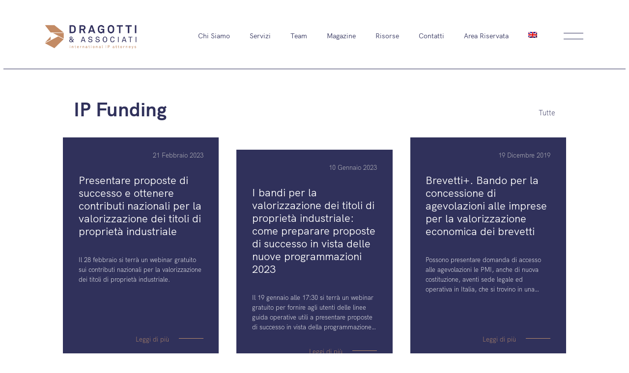

--- FILE ---
content_type: text/html; charset=UTF-8
request_url: https://www.dragotti.com/categoria/magazine/ip-funding/
body_size: 12562
content:

<!DOCTYPE html>
<html lang="it-IT">
<head>
	<meta charset="utf-8">
	<meta http-equiv="X-UA-Compatible" content="IE=edge">
     
    <meta name="viewport" content="width=device-width, height=device-height, initial-scale = 1.0, maximum-scale = 1.0" />

    <meta http-equiv="Content-Type" content="text/html; charset=UTF-8" />
    <meta id="viewport" name="viewport" content="width=device-width" />
   <!--  <meta name="viewport" content="width=device-width, initial-scale=1, shrink-to-fit=no,user-scalable=0"> -->
    <meta name="format-detection" content="telephone=no">
	<meta name="google" value="notranslate" />
	
	<meta name='robots' content='index, follow, max-image-preview:large, max-snippet:-1, max-video-preview:-1' />
	<style>img:is([sizes="auto" i], [sizes^="auto," i]) { contain-intrinsic-size: 3000px 1500px }</style>
	<link rel="alternate" hreflang="it" href="https://www.dragotti.com/categoria/ip-funding/" />
<link rel="alternate" hreflang="en" href="https://www.dragotti.com/en/category/magazine-en/ip-funding-en/" />
<link rel="alternate" hreflang="x-default" href="https://www.dragotti.com/categoria/ip-funding/" />

	<!-- This site is optimized with the Yoast SEO plugin v24.3 - https://yoast.com/wordpress/plugins/seo/ -->
	<title>IP Funding - Dragotti e Associati</title>
	<meta name="description" content="Leggi gli articoli del Magazine Dragotti su IP Funding e scopri come finanziare la protezione della proprietà intellettuale e delle innovazioni." />
	<link rel="canonical" href="https://www.dragotti.com/categoria/ip-funding/" />
	<meta property="og:locale" content="it_IT" />
	<meta property="og:type" content="article" />
	<meta property="og:title" content="IP Funding - Dragotti e Associati" />
	<meta property="og:description" content="Leggi gli articoli del Magazine Dragotti su IP Funding e scopri come finanziare la protezione della proprietà intellettuale e delle innovazioni." />
	<meta property="og:url" content="https://www.dragotti.com/categoria/ip-funding/" />
	<meta property="og:site_name" content="Dragotti e Associati" />
	<meta name="twitter:card" content="summary_large_image" />
	<meta name="twitter:site" content="@Dragotti_IP" />
	<script type="application/ld+json" class="yoast-schema-graph">{"@context":"https://schema.org","@graph":[{"@type":"CollectionPage","@id":"https://www.dragotti.com/categoria/ip-funding/","url":"https://www.dragotti.com/categoria/ip-funding/","name":"IP Funding - Dragotti e Associati","isPartOf":{"@id":"https://www.dragotti.com/#website"},"description":"Leggi gli articoli del Magazine Dragotti su IP Funding e scopri come finanziare la protezione della proprietà intellettuale e delle innovazioni.","breadcrumb":{"@id":"https://www.dragotti.com/categoria/ip-funding/#breadcrumb"},"inLanguage":"it-IT"},{"@type":"BreadcrumbList","@id":"https://www.dragotti.com/categoria/ip-funding/#breadcrumb","itemListElement":[{"@type":"ListItem","position":1,"name":"Home","item":"https://www.dragotti.com/"},{"@type":"ListItem","position":2,"name":"IP Funding"}]},{"@type":"WebSite","@id":"https://www.dragotti.com/#website","url":"https://www.dragotti.com/","name":"Dragotti e Associati","description":"Trasformare l&#039;innovazione in vantaggio competitivo","publisher":{"@id":"https://www.dragotti.com/#organization"},"potentialAction":[{"@type":"SearchAction","target":{"@type":"EntryPoint","urlTemplate":"https://www.dragotti.com/?s={search_term_string}"},"query-input":{"@type":"PropertyValueSpecification","valueRequired":true,"valueName":"search_term_string"}}],"inLanguage":"it-IT"},{"@type":"Organization","@id":"https://www.dragotti.com/#organization","name":"Dragotti & Associati","url":"https://www.dragotti.com/","logo":{"@type":"ImageObject","inLanguage":"it-IT","@id":"https://www.dragotti.com/#/schema/logo/image/","url":"https://www.dragotti.com/wp-content/uploads/2019/11/favicon-2.png","contentUrl":"https://www.dragotti.com/wp-content/uploads/2019/11/favicon-2.png","width":516,"height":516,"caption":"Dragotti & Associati"},"image":{"@id":"https://www.dragotti.com/#/schema/logo/image/"},"sameAs":["https://www.facebook.com/dragottiassociati/","https://x.com/Dragotti_IP","https://www.linkedin.com/company/dragotti-associati/about/"]}]}</script>
	<!-- / Yoast SEO plugin. -->


<link rel='dns-prefetch' href='//static.addtoany.com' />
<link rel='dns-prefetch' href='//cdn.iubenda.com' />
<link rel='dns-prefetch' href='//fonts.googleapis.com' />
<link rel='dns-prefetch' href='//cdnjs.cloudflare.com' />
<link rel='dns-prefetch' href='//s3.amazonaws.com' />
<link rel='dns-prefetch' href='//stats.g.doubleclick.net' />
<link rel='dns-prefetch' href='//stats2.agilecrm.com' />
<link rel='dns-prefetch' href='//dragotti.agilecrm.com' />
<link rel='dns-prefetch' href='//www.google.it' />
<link rel='dns-prefetch' href='//www.googletagmanager.com' />
<link rel='dns-prefetch' href='//connect.facebook.net' />
<link rel='dns-prefetch' href='//www.gstatic.com' />
<link rel='dns-prefetch' href='//www.google-analytics.com' />
<link rel='dns-prefetch' href='//www.google.com' />
<link rel='dns-prefetch' href='//www.facebook.com' />
<link rel='dns-prefetch' href='//maps.googleapis.com' />
<link rel='dns-prefetch' href='//maps.gstatic.com' />
<link rel='dns-prefetch' href='//fonts.gstatic.com' />
<link rel='dns-prefetch' href='//ajax.googleapis.com' />
<link rel='dns-prefetch' href='//apis.google.com' />
<link rel='dns-prefetch' href='//google-analytics.com' />
<link rel='dns-prefetch' href='//ssl.google-analytics.com' />
<link rel='dns-prefetch' href='//youtube.com' />
<link rel='dns-prefetch' href='//api.pinterest.com' />
<link rel='dns-prefetch' href='//pixel.wp.com' />
<link rel='dns-prefetch' href='//platform.twitter.com' />
<link rel='dns-prefetch' href='//syndication.twitter.com' />
<link rel='dns-prefetch' href='//platform.instagram.com' />
<link rel='dns-prefetch' href='//disqus.com' />
<link rel='dns-prefetch' href='//sitename.disqus.com' />
<link rel='dns-prefetch' href='//s7.addthis.com' />
<link rel='dns-prefetch' href='//platform.linkedin.com' />
<link rel='dns-prefetch' href='//w.sharethis.com' />
<link rel='dns-prefetch' href='//s0.wp.com' />
<link rel='dns-prefetch' href='//s1.wp.com' />
<link rel='dns-prefetch' href='//s2.wp.com' />
<link rel='dns-prefetch' href='//s.gravatar.com' />
<link rel='dns-prefetch' href='//0.gravatar.com' />
<link rel='dns-prefetch' href='//2.gravatar.com' />
<link rel='dns-prefetch' href='//1.gravatar.com' />
<link rel='dns-prefetch' href='//stats.wp.com' />
<link href='https://fonts.gstatic.com' crossorigin rel='preconnect' />
<link rel="alternate" type="application/rss+xml" title="Dragotti e Associati &raquo; Feed" href="https://www.dragotti.com/feed/" />
<link rel="alternate" type="application/rss+xml" title="Dragotti e Associati &raquo; Feed dei commenti" href="https://www.dragotti.com/comments/feed/" />
<link rel="alternate" type="application/rss+xml" title="Dragotti e Associati &raquo; IP Funding Feed della categoria" href="https://www.dragotti.com/categoria/ip-funding/feed/" />
<style id='cf-frontend-style-inline-css' type='text/css'>
@font-face {
	font-family: 'Akkurat';
	font-weight: 400;
	font-display: swap;
	src: url('https://www.dragotti.com/wp-content/uploads/2019/08/Akkurat.woff2') format('woff2'),
		url('https://www.dragotti.com/wp-content/uploads/2019/08/Akkurat.woff') format('woff'),
		url('https://www.dragotti.com/wp-content/uploads/2019/08/Akkurat.ttf') format('truetype'),
		url('https://www.dragotti.com/wp-content/uploads/2019/08/Akkurat.eot?#iefix') format('embedded-opentype'),
		url('https://www.dragotti.com/wp-content/uploads/2019/08/Akkurat.svg') format('svg');
}
@font-face {
	font-family: 'Akkurat-Bold';
	font-weight: 400;
	font-display: swap;
	src: url('https://www.dragotti.com/wp-content/uploads/2019/08/Akkurat-Bold.woff2') format('woff2'),
		url('https://www.dragotti.com/wp-content/uploads/2019/08/Akkurat-Bold.woff') format('woff'),
		url('https://www.dragotti.com/wp-content/uploads/2019/08/Akkurat-Bold.ttf') format('truetype'),
		url('https://www.dragotti.com/wp-content/uploads/2019/08/Akkurat-Bold.eot?#iefix') format('embedded-opentype'),
		url('https://www.dragotti.com/wp-content/uploads/2019/08/Akkurat-Bold.svg') format('svg');
}
@font-face {
	font-family: 'Akkurat-Light';
	font-weight: 400;
	font-display: swap;
	src: url('https://www.dragotti.com/wp-content/uploads/2019/08/AkkuratLight.woff2') format('woff2'),
		url('https://www.dragotti.com/wp-content/uploads/2019/08/AkkuratLight.woff') format('woff'),
		url('https://www.dragotti.com/wp-content/uploads/2019/08/AkkuratLight.ttf') format('truetype'),
		url('https://www.dragotti.com/wp-content/uploads/2019/08/AkkuratLight.eot?#iefix') format('embedded-opentype'),
		url('https://www.dragotti.com/wp-content/uploads/2019/08/AkkuratLight.svg') format('svg');
}
@font-face {
	font-family: 'Lineto-Akkurat-Light';
	font-weight: 400;
	font-display: swap;
	src: url('https://www.dragotti.com/wp-content/uploads/2019/08/lineto-akkurat-light.woff2') format('woff2');
}
@font-face {
	font-family: 'Lineto-Akkurat-Regular';
	font-weight: 400;
	font-display: swap;
	src: url('https://www.dragotti.com/wp-content/uploads/2019/08/lineto-akkurat-regular.woff2') format('woff2');
}
</style>
<style id='wp-emoji-styles-inline-css' type='text/css'>

	img.wp-smiley, img.emoji {
		display: inline !important;
		border: none !important;
		box-shadow: none !important;
		height: 1em !important;
		width: 1em !important;
		margin: 0 0.07em !important;
		vertical-align: -0.1em !important;
		background: none !important;
		padding: 0 !important;
	}
</style>
<link rel='stylesheet' id='wp-block-library-css' href='https://www.dragotti.com/wp-includes/css/dist/block-library/style.min.css' type='text/css' media='all' />
<link rel='stylesheet' id='wp-call-btn-guten-blocks-style-css' href='https://www.dragotti.com/wp-content/plugins/wp-call-button/assets/block/build/index.css' type='text/css' media='all' />
<style id='classic-theme-styles-inline-css' type='text/css'>
/*! This file is auto-generated */
.wp-block-button__link{color:#fff;background-color:#32373c;border-radius:9999px;box-shadow:none;text-decoration:none;padding:calc(.667em + 2px) calc(1.333em + 2px);font-size:1.125em}.wp-block-file__button{background:#32373c;color:#fff;text-decoration:none}
</style>
<style id='global-styles-inline-css' type='text/css'>
:root{--wp--preset--aspect-ratio--square: 1;--wp--preset--aspect-ratio--4-3: 4/3;--wp--preset--aspect-ratio--3-4: 3/4;--wp--preset--aspect-ratio--3-2: 3/2;--wp--preset--aspect-ratio--2-3: 2/3;--wp--preset--aspect-ratio--16-9: 16/9;--wp--preset--aspect-ratio--9-16: 9/16;--wp--preset--color--black: #000000;--wp--preset--color--cyan-bluish-gray: #abb8c3;--wp--preset--color--white: #ffffff;--wp--preset--color--pale-pink: #f78da7;--wp--preset--color--vivid-red: #cf2e2e;--wp--preset--color--luminous-vivid-orange: #ff6900;--wp--preset--color--luminous-vivid-amber: #fcb900;--wp--preset--color--light-green-cyan: #7bdcb5;--wp--preset--color--vivid-green-cyan: #00d084;--wp--preset--color--pale-cyan-blue: #8ed1fc;--wp--preset--color--vivid-cyan-blue: #0693e3;--wp--preset--color--vivid-purple: #9b51e0;--wp--preset--gradient--vivid-cyan-blue-to-vivid-purple: linear-gradient(135deg,rgba(6,147,227,1) 0%,rgb(155,81,224) 100%);--wp--preset--gradient--light-green-cyan-to-vivid-green-cyan: linear-gradient(135deg,rgb(122,220,180) 0%,rgb(0,208,130) 100%);--wp--preset--gradient--luminous-vivid-amber-to-luminous-vivid-orange: linear-gradient(135deg,rgba(252,185,0,1) 0%,rgba(255,105,0,1) 100%);--wp--preset--gradient--luminous-vivid-orange-to-vivid-red: linear-gradient(135deg,rgba(255,105,0,1) 0%,rgb(207,46,46) 100%);--wp--preset--gradient--very-light-gray-to-cyan-bluish-gray: linear-gradient(135deg,rgb(238,238,238) 0%,rgb(169,184,195) 100%);--wp--preset--gradient--cool-to-warm-spectrum: linear-gradient(135deg,rgb(74,234,220) 0%,rgb(151,120,209) 20%,rgb(207,42,186) 40%,rgb(238,44,130) 60%,rgb(251,105,98) 80%,rgb(254,248,76) 100%);--wp--preset--gradient--blush-light-purple: linear-gradient(135deg,rgb(255,206,236) 0%,rgb(152,150,240) 100%);--wp--preset--gradient--blush-bordeaux: linear-gradient(135deg,rgb(254,205,165) 0%,rgb(254,45,45) 50%,rgb(107,0,62) 100%);--wp--preset--gradient--luminous-dusk: linear-gradient(135deg,rgb(255,203,112) 0%,rgb(199,81,192) 50%,rgb(65,88,208) 100%);--wp--preset--gradient--pale-ocean: linear-gradient(135deg,rgb(255,245,203) 0%,rgb(182,227,212) 50%,rgb(51,167,181) 100%);--wp--preset--gradient--electric-grass: linear-gradient(135deg,rgb(202,248,128) 0%,rgb(113,206,126) 100%);--wp--preset--gradient--midnight: linear-gradient(135deg,rgb(2,3,129) 0%,rgb(40,116,252) 100%);--wp--preset--font-size--small: 13px;--wp--preset--font-size--medium: 20px;--wp--preset--font-size--large: 36px;--wp--preset--font-size--x-large: 42px;--wp--preset--spacing--20: 0.44rem;--wp--preset--spacing--30: 0.67rem;--wp--preset--spacing--40: 1rem;--wp--preset--spacing--50: 1.5rem;--wp--preset--spacing--60: 2.25rem;--wp--preset--spacing--70: 3.38rem;--wp--preset--spacing--80: 5.06rem;--wp--preset--shadow--natural: 6px 6px 9px rgba(0, 0, 0, 0.2);--wp--preset--shadow--deep: 12px 12px 50px rgba(0, 0, 0, 0.4);--wp--preset--shadow--sharp: 6px 6px 0px rgba(0, 0, 0, 0.2);--wp--preset--shadow--outlined: 6px 6px 0px -3px rgba(255, 255, 255, 1), 6px 6px rgba(0, 0, 0, 1);--wp--preset--shadow--crisp: 6px 6px 0px rgba(0, 0, 0, 1);}:where(.is-layout-flex){gap: 0.5em;}:where(.is-layout-grid){gap: 0.5em;}body .is-layout-flex{display: flex;}.is-layout-flex{flex-wrap: wrap;align-items: center;}.is-layout-flex > :is(*, div){margin: 0;}body .is-layout-grid{display: grid;}.is-layout-grid > :is(*, div){margin: 0;}:where(.wp-block-columns.is-layout-flex){gap: 2em;}:where(.wp-block-columns.is-layout-grid){gap: 2em;}:where(.wp-block-post-template.is-layout-flex){gap: 1.25em;}:where(.wp-block-post-template.is-layout-grid){gap: 1.25em;}.has-black-color{color: var(--wp--preset--color--black) !important;}.has-cyan-bluish-gray-color{color: var(--wp--preset--color--cyan-bluish-gray) !important;}.has-white-color{color: var(--wp--preset--color--white) !important;}.has-pale-pink-color{color: var(--wp--preset--color--pale-pink) !important;}.has-vivid-red-color{color: var(--wp--preset--color--vivid-red) !important;}.has-luminous-vivid-orange-color{color: var(--wp--preset--color--luminous-vivid-orange) !important;}.has-luminous-vivid-amber-color{color: var(--wp--preset--color--luminous-vivid-amber) !important;}.has-light-green-cyan-color{color: var(--wp--preset--color--light-green-cyan) !important;}.has-vivid-green-cyan-color{color: var(--wp--preset--color--vivid-green-cyan) !important;}.has-pale-cyan-blue-color{color: var(--wp--preset--color--pale-cyan-blue) !important;}.has-vivid-cyan-blue-color{color: var(--wp--preset--color--vivid-cyan-blue) !important;}.has-vivid-purple-color{color: var(--wp--preset--color--vivid-purple) !important;}.has-black-background-color{background-color: var(--wp--preset--color--black) !important;}.has-cyan-bluish-gray-background-color{background-color: var(--wp--preset--color--cyan-bluish-gray) !important;}.has-white-background-color{background-color: var(--wp--preset--color--white) !important;}.has-pale-pink-background-color{background-color: var(--wp--preset--color--pale-pink) !important;}.has-vivid-red-background-color{background-color: var(--wp--preset--color--vivid-red) !important;}.has-luminous-vivid-orange-background-color{background-color: var(--wp--preset--color--luminous-vivid-orange) !important;}.has-luminous-vivid-amber-background-color{background-color: var(--wp--preset--color--luminous-vivid-amber) !important;}.has-light-green-cyan-background-color{background-color: var(--wp--preset--color--light-green-cyan) !important;}.has-vivid-green-cyan-background-color{background-color: var(--wp--preset--color--vivid-green-cyan) !important;}.has-pale-cyan-blue-background-color{background-color: var(--wp--preset--color--pale-cyan-blue) !important;}.has-vivid-cyan-blue-background-color{background-color: var(--wp--preset--color--vivid-cyan-blue) !important;}.has-vivid-purple-background-color{background-color: var(--wp--preset--color--vivid-purple) !important;}.has-black-border-color{border-color: var(--wp--preset--color--black) !important;}.has-cyan-bluish-gray-border-color{border-color: var(--wp--preset--color--cyan-bluish-gray) !important;}.has-white-border-color{border-color: var(--wp--preset--color--white) !important;}.has-pale-pink-border-color{border-color: var(--wp--preset--color--pale-pink) !important;}.has-vivid-red-border-color{border-color: var(--wp--preset--color--vivid-red) !important;}.has-luminous-vivid-orange-border-color{border-color: var(--wp--preset--color--luminous-vivid-orange) !important;}.has-luminous-vivid-amber-border-color{border-color: var(--wp--preset--color--luminous-vivid-amber) !important;}.has-light-green-cyan-border-color{border-color: var(--wp--preset--color--light-green-cyan) !important;}.has-vivid-green-cyan-border-color{border-color: var(--wp--preset--color--vivid-green-cyan) !important;}.has-pale-cyan-blue-border-color{border-color: var(--wp--preset--color--pale-cyan-blue) !important;}.has-vivid-cyan-blue-border-color{border-color: var(--wp--preset--color--vivid-cyan-blue) !important;}.has-vivid-purple-border-color{border-color: var(--wp--preset--color--vivid-purple) !important;}.has-vivid-cyan-blue-to-vivid-purple-gradient-background{background: var(--wp--preset--gradient--vivid-cyan-blue-to-vivid-purple) !important;}.has-light-green-cyan-to-vivid-green-cyan-gradient-background{background: var(--wp--preset--gradient--light-green-cyan-to-vivid-green-cyan) !important;}.has-luminous-vivid-amber-to-luminous-vivid-orange-gradient-background{background: var(--wp--preset--gradient--luminous-vivid-amber-to-luminous-vivid-orange) !important;}.has-luminous-vivid-orange-to-vivid-red-gradient-background{background: var(--wp--preset--gradient--luminous-vivid-orange-to-vivid-red) !important;}.has-very-light-gray-to-cyan-bluish-gray-gradient-background{background: var(--wp--preset--gradient--very-light-gray-to-cyan-bluish-gray) !important;}.has-cool-to-warm-spectrum-gradient-background{background: var(--wp--preset--gradient--cool-to-warm-spectrum) !important;}.has-blush-light-purple-gradient-background{background: var(--wp--preset--gradient--blush-light-purple) !important;}.has-blush-bordeaux-gradient-background{background: var(--wp--preset--gradient--blush-bordeaux) !important;}.has-luminous-dusk-gradient-background{background: var(--wp--preset--gradient--luminous-dusk) !important;}.has-pale-ocean-gradient-background{background: var(--wp--preset--gradient--pale-ocean) !important;}.has-electric-grass-gradient-background{background: var(--wp--preset--gradient--electric-grass) !important;}.has-midnight-gradient-background{background: var(--wp--preset--gradient--midnight) !important;}.has-small-font-size{font-size: var(--wp--preset--font-size--small) !important;}.has-medium-font-size{font-size: var(--wp--preset--font-size--medium) !important;}.has-large-font-size{font-size: var(--wp--preset--font-size--large) !important;}.has-x-large-font-size{font-size: var(--wp--preset--font-size--x-large) !important;}
:where(.wp-block-post-template.is-layout-flex){gap: 1.25em;}:where(.wp-block-post-template.is-layout-grid){gap: 1.25em;}
:where(.wp-block-columns.is-layout-flex){gap: 2em;}:where(.wp-block-columns.is-layout-grid){gap: 2em;}
:root :where(.wp-block-pullquote){font-size: 1.5em;line-height: 1.6;}
</style>
<link rel='stylesheet' id='wpml-legacy-horizontal-list-0-css' href='https://www.dragotti.com/wp-content/plugins/sitepress-multilingual-cms/templates/language-switchers/legacy-list-horizontal/style.min.css' type='text/css' media='all' />
<link rel='stylesheet' id='wpml-menu-item-0-css' href='https://www.dragotti.com/wp-content/plugins/sitepress-multilingual-cms/templates/language-switchers/menu-item/style.min.css' type='text/css' media='all' />
<link rel='stylesheet' id='dragotti_theme-sourcesanspro-css' href='//fonts.googleapis.com/css?family=Source+Sans+Pro%3A300%2C400%2C700' type='text/css' media='all' />
<link rel='stylesheet' id='dragotti_theme-normalize-css' href='https://cdnjs.cloudflare.com/ajax/libs/normalize/4.2.0/normalize.min.css' type='text/css' media='all' />
<link rel='stylesheet' id='dragotti_theme-style-css' href='https://www.dragotti.com/wp-content/themes/dragotti_theme/css/style.css' type='text/css' media='all' />
<link rel='stylesheet' id='dragotti_theme-scrollbar-css' href='https://www.dragotti.com/wp-content/themes/dragotti_theme/css/scrollbar.css' type='text/css' media='all' />
<link rel='stylesheet' id='dragotti_theme-style-mobile-css' href='https://www.dragotti.com/wp-content/themes/dragotti_theme/css/style-mobile.css' type='text/css' media='all' />
<link rel='stylesheet' id='addtoany-css' href='https://www.dragotti.com/wp-content/plugins/add-to-any/addtoany.min.css' type='text/css' media='all' />
<script type="text/javascript" id="addtoany-core-js-before">
/* <![CDATA[ */
window.a2a_config=window.a2a_config||{};a2a_config.callbacks=[];a2a_config.overlays=[];a2a_config.templates={};a2a_localize = {
	Share: "Condividi",
	Save: "Salva",
	Subscribe: "Abbonati",
	Email: "Email",
	Bookmark: "Segnalibro",
	ShowAll: "espandi",
	ShowLess: "comprimi",
	FindServices: "Trova servizi",
	FindAnyServiceToAddTo: "Trova subito un servizio da aggiungere",
	PoweredBy: "Powered by",
	ShareViaEmail: "Condividi via email",
	SubscribeViaEmail: "Iscriviti via email",
	BookmarkInYourBrowser: "Aggiungi ai segnalibri",
	BookmarkInstructions: "Premi Ctrl+D o \u2318+D per mettere questa pagina nei preferiti",
	AddToYourFavorites: "Aggiungi ai favoriti",
	SendFromWebOrProgram: "Invia da qualsiasi indirizzo email o programma di posta elettronica",
	EmailProgram: "Programma di posta elettronica",
	More: "Di più&#8230;",
	ThanksForSharing: "Grazie per la condivisione!",
	ThanksForFollowing: "Thanks for following!"
};

a2a_config.icon_color="transparent,#ba8d6b";
/* ]]> */
</script>
<script type="text/javascript" defer src="https://static.addtoany.com/menu/page.js" id="addtoany-core-js"></script>
<script type="text/javascript" src="https://www.dragotti.com/wp-includes/js/jquery/jquery.min.js" id="jquery-core-js"></script>
<script type="text/javascript" src="https://www.dragotti.com/wp-includes/js/jquery/jquery-migrate.min.js" id="jquery-migrate-js"></script>
<script type="text/javascript" defer src="https://www.dragotti.com/wp-content/plugins/add-to-any/addtoany.min.js" id="addtoany-jquery-js"></script>
<link rel="https://api.w.org/" href="https://www.dragotti.com/wp-json/" /><link rel="alternate" title="JSON" type="application/json" href="https://www.dragotti.com/wp-json/wp/v2/categories/101" /><link rel="EditURI" type="application/rsd+xml" title="RSD" href="https://www.dragotti.com/xmlrpc.php?rsd" />
<meta name="generator" content="WordPress 6.7.4" />
<meta name="generator" content="WPML ver:4.6.15 stt:1,27;" />
<style>.scrolling-wrapper{opacity:1!important;}.grecaptcha-badge{
    visibility: collapse !important;  
}
.pagination {
    padding: 0 15px;
    text-align: center;
}
.pagination > * {
    font-size: 16px!important;
}
</style>

<!-- Meta Pixel Code -->
<script type='text/javascript'>
!function(f,b,e,v,n,t,s){if(f.fbq)return;n=f.fbq=function(){n.callMethod?
n.callMethod.apply(n,arguments):n.queue.push(arguments)};if(!f._fbq)f._fbq=n;
n.push=n;n.loaded=!0;n.version='2.0';n.queue=[];t=b.createElement(e);t.async=!0;
t.src=v;s=b.getElementsByTagName(e)[0];s.parentNode.insertBefore(t,s)}(window,
document,'script','https://connect.facebook.net/en_US/fbevents.js?v=next');
</script>
<!-- End Meta Pixel Code -->

      <script type='text/javascript'>
        var url = window.location.origin + '?ob=open-bridge';
        fbq('set', 'openbridge', '476365899658990', url);
      </script>
    <script type='text/javascript'>fbq('init', '476365899658990', {}, {
    "agent": "wordpress-6.7.4-3.0.15"
})</script><script type='text/javascript'>
    fbq('track', 'PageView', []);
  </script>
<!-- Meta Pixel Code -->
<noscript>
<img height="1" width="1" style="display:none" alt="fbpx"
src="https://www.facebook.com/tr?id=476365899658990&ev=PageView&noscript=1" />
</noscript>
<!-- End Meta Pixel Code -->
<!-- Google Tag Manager -->
<script>(function(w,d,s,l,i){w[l]=w[l]||[];w[l].push({'gtm.start':
new Date().getTime(),event:'gtm.js'});var f=d.getElementsByTagName(s)[0],
j=d.createElement(s),dl=l!='dataLayer'?'&l='+l:'';j.async=true;j.src=
'https://www.googletagmanager.com/gtm.js?id='+i+dl;f.parentNode.insertBefore(j,f);
})(window,document,'script','dataLayer','GTM-PNM3VKK');</script>
<!-- End Google Tag Manager -->


                <meta name="msvalidate.01" content="3F988091385F9B9393F7B7D13A139E08" />

<link rel="icon" href="https://www.dragotti.com/wp-content/uploads/2019/11/cropped-favicon-2-32x32.png" sizes="32x32" />
<link rel="icon" href="https://www.dragotti.com/wp-content/uploads/2019/11/cropped-favicon-2-192x192.png" sizes="192x192" />
<link rel="apple-touch-icon" href="https://www.dragotti.com/wp-content/uploads/2019/11/cropped-favicon-2-180x180.png" />
<meta name="msapplication-TileImage" content="https://www.dragotti.com/wp-content/uploads/2019/11/cropped-favicon-2-270x270.png" />
		<style type="text/css" id="wp-custom-css">
			.iub-toggle-checkbox input[type="checkbox"] {
	display: block!important;
}
.address-table {
	color: white;
	display: flex;
	flex-wrap: wrap;
}
.address-col {
	box-sizing: border-box;
	width: 100%;
	padding: 0 0 30px;
	margin-bottom: 15px;
	font-size: 1em;
}
.address-table >  .address-col:nth-child(even) {
	border-bottom: 1px solid rgba(255,255,255,0.2);
}
.address-col strong {
	display: block;
	margin-bottom: 10px;
}
@media screen and (max-device-width:768px) {
	.address-table > .address-col:nth-child(even) strong {
		display: none;
	}
	.address-table > .address-col:nth-child(even) {
		margin-top: -15px;
	}
	.address-col {font-size:30px;}
}
@media screen and (min-device-width:768px) {
	.address-table > .address-col:nth-child(odd) {
		padding-right:30px;
	border-bottom: 1px solid rgba(255,255,255,0.2);
	}
	.address-table > .address-col:nth-child(even) {
		padding-left:30px;
	}
	.address-col {
	width: 50%;
		padding: 0 0 30px;
		margin-bottom: 30px;
	}
}		</style>
		<noscript><style id="rocket-lazyload-nojs-css">.rll-youtube-player, [data-lazy-src]{display:none !important;}</style></noscript>		
</head>

<style>

@media only screen and (max-width: 960px){

	.service-bg{
		
		background-image:url('');
		
	}
	
}

.service-bg-wrapper {
	   background: url() no-repeat;
	   background-size: cover;
}

.image-background {
    float: left;
    width: 100%;
    height: 100%;
    background-size: cover;
    position: absolute;
}

</style>	

<body data-rsssl=1 page="news" class="body_invisible body_opacity_long"  class="archive category category-ip-funding category-101">
<!-- Google Tag Manager (noscript) -->
<noscript><iframe src="https://www.googletagmanager.com/ns.html?id=GTM-PNM3VKK"
height="0" width="0" style="display:none;visibility:hidden"></iframe></noscript>
<!-- End Google Tag Manager (noscript) --><div class="body-wrapper"><div class="news-bg" style="background-image:url();">
		<header>
		  <a href="https://www.dragotti.com" class="logo"></a>

		  <ul id="menu-menu_header_it" class="menu visible"><li id="menu-item-wpml-ls-9-en" class="menu-item wpml-ls-slot-9 wpml-ls-item wpml-ls-item-en wpml-ls-menu-item wpml-ls-first-item wpml-ls-last-item menu-item-type-wpml_ls_menu_item menu-item-object-wpml_ls_menu_item menu-item-wpml-ls-9-en"><a onclick = "closeMenu(this)" class="main-menu-color" href="https://www.dragotti.com/en/category/magazine-en/ip-funding-en/"><img
            class="wpml-ls-flag"
            src="https://www.dragotti.com/wp-content/plugins/sitepress-multilingual-cms/res/flags/en.png"
            alt="En"
            
            
    /></a></li>
<li id="menu-item-81" class="display-none little menu-item menu-item-type-post_type menu-item-object-page menu-item-81"><a onclick = "closeMenu(this)" class="main-menu-color" href="https://www.dragotti.com/faq/">Faq</a></li>
<li id="menu-item-82" class="display-none init-block little menu-item menu-item-type-post_type menu-item-object-page menu-item-82"><a onclick = "closeMenu(this)" class="main-menu-color" href="https://www.dragotti.com/careers/">Careers</a></li>
<li id="menu-item-83" class="underline menu-item menu-item-type-custom menu-item-object-custom menu-item-83"><a target="_blank" onclick = "closeMenu(this)" class="main-menu-color" href="https://areariservata.dragotti.com/index.php/site/login">Area Riservata</a></li>
<li id="menu-item-49" class="underline menu-item menu-item-type-post_type menu-item-object-page menu-item-49"><a onclick = "closeMenu(this)" class="main-menu-color" href="https://www.dragotti.com/contatti/">Contatti</a></li>
<li id="menu-item-2239" class="menu-item menu-item-type-taxonomy menu-item-object-category menu-item-2239"><a onclick = "closeMenu(this)" class="main-menu-color" href="https://www.dragotti.com/categoria/documentazione/">Risorse</a></li>
<li id="menu-item-2238" class="menu-item menu-item-type-taxonomy menu-item-object-category menu-item-2238"><a onclick = "closeMenu(this)" class="main-menu-color" href="https://www.dragotti.com/categoria/magazine/">Magazine</a></li>
<li id="menu-item-53" class="underline menu-item menu-item-type-post_type menu-item-object-page menu-item-53"><a onclick = "closeMenu(this)" class="main-menu-color" href="https://www.dragotti.com/team/">Team</a></li>
<li id="menu-item-51" class="underline menu-item menu-item-type-post_type menu-item-object-page menu-item-has-children menu-item-51"><a onclick = "closeMenu(this)" class="main-menu-color" href="https://www.dragotti.com/servizi/">Servizi</a>
<ul class="sub-menu">
	<li id="menu-item-1519" class="menu-item menu-item-type-taxonomy menu-item-object-services menu-item-1519"><a onclick = "closeMenu(this)" class="main-menu-color" href="https://www.dragotti.com/servizio/referenze/">Referenze</a></li>
	<li id="menu-item-1524" class="menu-item menu-item-type-taxonomy menu-item-object-services menu-item-1524"><a onclick = "closeMenu(this)" class="main-menu-color" href="https://www.dragotti.com/servizio/repubblica_di_san_marino/">Repubblica di San Marino</a></li>
	<li id="menu-item-1521" class="menu-item menu-item-type-taxonomy menu-item-object-services menu-item-1521"><a onclick = "closeMenu(this)" class="main-menu-color" href="https://www.dragotti.com/servizio/valutazione_economica/">Valutazione Economica</a></li>
	<li id="menu-item-1525" class="menu-item menu-item-type-taxonomy menu-item-object-services menu-item-1525"><a onclick = "closeMenu(this)" class="main-menu-color" href="https://www.dragotti.com/servizio/public_funding/">Public Funding</a></li>
	<li id="menu-item-1522" class="menu-item menu-item-type-taxonomy menu-item-object-services menu-item-1522"><a onclick = "closeMenu(this)" class="main-menu-color" href="https://www.dragotti.com/servizio/consulenza-legale/">Consulenza Legale</a></li>
	<li id="menu-item-1523" class="menu-item menu-item-type-taxonomy menu-item-object-services menu-item-1523"><a onclick = "closeMenu(this)" class="main-menu-color" href="https://www.dragotti.com/servizio/nomi_di_dominio/">Nomi a Dominio</a></li>
	<li id="menu-item-1518" class="menu-item menu-item-type-taxonomy menu-item-object-services menu-item-1518"><a onclick = "closeMenu(this)" class="main-menu-color" href="https://www.dragotti.com/servizio/design/">Design</a></li>
	<li id="menu-item-1520" class="menu-item menu-item-type-taxonomy menu-item-object-services menu-item-1520"><a onclick = "closeMenu(this)" class="main-menu-color" href="https://www.dragotti.com/servizio/marchi/">Marchi</a></li>
	<li id="menu-item-1517" class="menu-item menu-item-type-taxonomy menu-item-object-services menu-item-1517"><a onclick = "closeMenu(this)" class="main-menu-color" href="https://www.dragotti.com/servizio/brevetti/">Brevetti</a></li>
</ul>
</li>
<li id="menu-item-52" class="hr underline menu-item menu-item-type-post_type menu-item-object-page menu-item-52"><a onclick = "closeMenu(this)" class="main-menu-color" href="https://www.dragotti.com/chi-siamo/">Chi Siamo</a></li>
</ul>
		<div id="hamburgher" class="hamburgher" onclick="myFunction(this)">
			<div class="bar1"></div>
			<div class="bar2"></div>
			<div class="bar3"></div>
		</div>
		
		</header>

		<nav></nav>

<script>
    function loadScript() {
        if(window.jQuery && jQuery.noConflict()) {
            jQuery(document).ready(function($) {
    
                $('nav').append("<div id='nav-footer-wrapper' class='display-none'><footer><div id='language_menu'></div><div id='legal_menu'>Dragotti & Associati Spa - Cap. Sociale 100.000€ - P.IVA 07907080159<li id='text-9' class='widget widget_text'>			<div class='textwidget'></div>		</li><li id='text-12' class='widget widget_text'>			<div class='textwidget'></div>		</li><li id='text-13' class='widget widget_text'>			<div class='textwidget'><p><a href='https://www.dragotti.com/privacy-policy/'>Privacy Policy</a><br /><a href='https://www.dragotti.com/cookie-policy/'>Cookie Policy</a></p></div>		</li></div><div id='social_menu'><a href='https://www.facebook.com/dragottiassociati/'><img src='/imgs/dragotti-social-facebook-icon.png'></a><a href='https://twitter.com/Dragotti_IP'><img src='/imgs/dragotti-social-instagram-icon.png'></a><a href='https://www.linkedin.com/company/dragotti-&#038;-associati/about/'><img src='/imgs/dragotti-social-linkedin-icon.png'></a></div></footer></div>");
            });
        } else {
            requestAnimationFrame(function() {
                loadScript();
            });
        }
    }
    loadScript();
</script>

<script>

            const events = [
                    "pagehide", "pageshow",
                    "unload", "load"
            ];


            events.forEach(eventName => {
               window.addEventListener(eventName, function (event) {
                        /*switch(event.type) {
                              case "pagehide":
                              case "pageshow":
                                    let isPersisted = event.persisted ? "persisted" : "not persisted";
                                    alert(`Event: ${event.type} - ${isPersisted}`);
                              break;
                              case "load":
                              case "unload":
                                    alert(`Event: ${event.type}`);
                              break;
                              default:
                                    alert(`Event: ${event.type}`);
                               break;
                        }*/
                                    
                        if (event.persisted && window.performance.navigation.type == 2) {
                                       document.getElementById("hamburgher").click();
                        }}, false);
            });
</script>


<script>

/*function closeMenu(x) {
    if (window.screen.width < 768) {
            document.getElementById("hamburgher").click();
    }
}*/

</script>

  <div class="news-elem-hw visible">
  
    <div id="hd-5">
        <div class="news">
            <h1>IP Funding</h1>        </div>
        <div class="search-news">
            <ul class="news-menu">
            
                <li><a href="https://www.dragotti.com/categoria/ip-funding/">Tutte</a></li>            </ul>
        </div>
    </div>
    
  </div> 
    
<!-- chiusura  class="header-bg"> -->
</div>


<div id="container">

<div class="news-row"><div class="news-div">              <div class="news-div-wrapper">  
                    <div class="news-header">
                        <div class="news-type">
                            <p>  
                            </p>
                        </div>
                        <div class="news-data">
                            <p>21 Febbraio 2023</p>
                        </div>
                    </div>
                    <div class="news-content">
                        <h3><a href="https://www.dragotti.com/presentare-proposte-di-successo-e-ottenere-contributi-nazionali-per-la-valorizzazione-dei-titoli-di-proprieta-industriale/">Presentare proposte di successo e ottenere contributi nazionali per la valorizzazione dei titoli di proprietà industriale</a></h3>                        <p>
                            Il 28 febbraio si terrà un webinar gratuito sui contributi nazionali per la valorizzazione dei titoli di proprietà industriale.                        </p>
                    </div>
                    </div>
                    <div class="news-link">
                        <span><a href="https://www.dragotti.com/presentare-proposte-di-successo-e-ottenere-contributi-nazionali-per-la-valorizzazione-dei-titoli-di-proprieta-industriale/">Leggi di più</a></span>                    </div>
                </div>

      
        
<div class="news-div center">              <div class="news-div-wrapper">  
                    <div class="news-header">
                        <div class="news-type">
                            <p>  
                            </p>
                        </div>
                        <div class="news-data">
                            <p>10 Gennaio 2023</p>
                        </div>
                    </div>
                    <div class="news-content">
                        <h3><a href="https://www.dragotti.com/i-bandi-per-la-valorizzazione-dei-titoli-di-proprieta-industriale-2023/">I bandi per la valorizzazione dei titoli di proprietà industriale: come preparare proposte di successo in vista delle nuove programmazioni 2023</a></h3>                        <p>
                            Il 19 gennaio alle 17:30 si terrà un webinar gratuito per fornire agli utenti delle linee guida operative utili a presentare proposte di successo in vista della programmazione 2023.                        </p>
                    </div>
                    </div>
                    <div class="news-link">
                        <span><a href="https://www.dragotti.com/i-bandi-per-la-valorizzazione-dei-titoli-di-proprieta-industriale-2023/">Leggi di più</a></span>                    </div>
                </div>

      
        
<div class="news-div">              <div class="news-div-wrapper">  
                    <div class="news-header">
                        <div class="news-type">
                            <p>  
                            </p>
                        </div>
                        <div class="news-data">
                            <p>19 Dicembre 2019</p>
                        </div>
                    </div>
                    <div class="news-content">
                        <h3><a href="https://www.dragotti.com/brevetti-bando-per-la-concessione-di-agevolazioni-alle-imprese-per-la-valorizzazione-economica-dei-brevetti/">Brevetti+. Bando per la concessione di agevolazioni alle imprese per la valorizzazione economica dei brevetti</a></h3>                        <p>
                            Possono presentare domanda di accesso alle agevolazioni le PMI, anche di nuova costituzione, aventi sede legale ed operativa in Italia, che si trovino in una delle seguenti condizioni                        </p>
                    </div>
                    </div>
                    <div class="news-link">
                        <span><a href="https://www.dragotti.com/brevetti-bando-per-la-concessione-di-agevolazioni-alle-imprese-per-la-valorizzazione-economica-dei-brevetti/">Leggi di più</a></span>                    </div>
                </div>

</div>      
        
<div class="news-row"><div class="news-div">              <div class="news-div-wrapper">  
                    <div class="news-header">
                        <div class="news-type">
                            <p>  
                            </p>
                        </div>
                        <div class="news-data">
                            <p>05 Dicembre 2019</p>
                        </div>
                    </div>
                    <div class="news-content">
                        <h3><a href="https://www.dragotti.com/nuovi-bandi-per-la-valorizzazione-dei-titoli-di-proprieta-industriale-e-trasferimento-tecnologico/">Nuovi bandi per la valorizzazione dei titoli di proprietà industriale e trasferimento tecnologico</a></h3>                        <p>
                            Il Ministero dello Sviluppo Economico - Direzione Generale per la Tutela della Proprietà Industriale - Ufficio Italiano Brevetti e Marchi ha attivato interventi agevolativi in favore di micro, piccole e medie imprese, università ed enti pubblici di ricerca per la valorizzazione dei titoli di proprietà industriale.                        </p>
                    </div>
                    </div>
                    <div class="news-link">
                        <span><a href="https://www.dragotti.com/nuovi-bandi-per-la-valorizzazione-dei-titoli-di-proprieta-industriale-e-trasferimento-tecnologico/">Leggi di più</a></span>                    </div>
                </div>

      
        
<div class="news-div center">              <div class="news-div-wrapper">  
                    <div class="news-header">
                        <div class="news-type">
                            <p>  
                            </p>
                        </div>
                        <div class="news-data">
                            <p>07 Dicembre 2018</p>
                        </div>
                    </div>
                    <div class="news-content">
                        <h3><a href="https://www.dragotti.com/marchi-3-rifinanziamento-del-programma-e-riapertura-bando/">MARCHI +3 Rifinanziamento del programma e riapertura bando</a></h3>                        <p>
                            Il Ministero dello Sviluppo Economico, ha reso noto che è stato rifinanziato il programma di agevolazioni alle imprese per favorire la registrazione di marchi dell'Unione europea ed internazionali Marchi+3.                        </p>
                    </div>
                    </div>
                    <div class="news-link">
                        <span><a href="https://www.dragotti.com/marchi-3-rifinanziamento-del-programma-e-riapertura-bando/">Leggi di più</a></span>                    </div>
                </div>

      
        
<div class="news-div">              <div class="news-div-wrapper">  
                    <div class="news-header">
                        <div class="news-type">
                            <p>  
                            </p>
                        </div>
                        <div class="news-data">
                            <p>28 Aprile 2015</p>
                        </div>
                    </div>
                    <div class="news-content">
                        <h3><a href="https://www.dragotti.com/public-funding-resoconto-attivita-2014/">Public Funding - Resoconto attività 2014</a></h3>                        <p>
                            Dragotti & Associati ha presentato nell’ultimo anno 46 domande di contributo a valere su fondi nazionali e regionali.                        </p>
                    </div>
                    </div>
                    <div class="news-link">
                        <span><a href="https://www.dragotti.com/public-funding-resoconto-attivita-2014/">Leggi di più</a></span>                    </div>
                </div>

</div>      
        
<div class="news-row"><div class="news-div">              <div class="news-div-wrapper">  
                    <div class="news-header">
                        <div class="news-type">
                            <p>  
                            </p>
                        </div>
                        <div class="news-data">
                            <p>21 Aprile 2015</p>
                        </div>
                    </div>
                    <div class="news-content">
                        <h3><a href="https://www.dragotti.com/la-valorizzazione-della-proprieta-intellettuale-un-approccio-integrato-al-finanziamento-dellinnovazione-tecnologica/">La Valorizzazione della Proprietà Intellettuale: un approccio integrato al finanziamento dell’Innovazione Tecnologica</a></h3>                        <p>
                            Lunedì 27 Aprile 2015, ore 09.30 Aula dei Consigli, Università degli Studi di Salerno                        </p>
                    </div>
                    </div>
                    <div class="news-link">
                        <span><a href="https://www.dragotti.com/la-valorizzazione-della-proprieta-intellettuale-un-approccio-integrato-al-finanziamento-dellinnovazione-tecnologica/">Leggi di più</a></span>                    </div>
                </div>

      
        
</div>      
        <div class="pagination">

            
        </div>
<div class="spacer"></div>
</div>          

	

	<script id="_agile_min_js" async type="text/javascript" src="https://d1gwclp1pmzk26.cloudfront.net/agile/agile-cloud.js"> </script>
<script type="text/javascript" >
var Agile_API = Agile_API || {}; Agile_API.on_after_load = function(){
_agile.set_account('sh1tj5mv4oh02raa4khm5lo7uq', 'dragotti', false);
_agile.track_page_view();
_agile_execute_web_rules();};
</script>    <!-- Meta Pixel Event Code -->
    <script type='text/javascript'>
        document.addEventListener( 'wpcf7mailsent', function( event ) {
        if( "fb_pxl_code" in event.detail.apiResponse){
          eval(event.detail.apiResponse.fb_pxl_code);
        }
      }, false );
    </script>
    <!-- End Meta Pixel Event Code -->
    <div id='fb-pxl-ajax-code'></div><script type="text/javascript" id="iubenda-forms-js-extra">
/* <![CDATA[ */
var iubFormParams = {"wpcf7":{"1758":{"form":{"map":{"subject":{"email":"your-email","first_name":"your-name","last_name":"your-surname"}}}},"338":{"form":{"map":{"subject":{"email":"your-email","first_name":"your-name","last_name":"your-surname"}}}},"16":{"form":{"map":{"subject":{"email":"your-email","first_name":"your-name","last_name":"your-message"}}}},"668":{"form":{"map":{"subject":{"email":"your-email","first_name":"your-name","last_name":"your-surname"},"preferences":{"privacy":"privacy"}}},"consent":{"legal_notices":[{"identifier":"privacy_policy"},{"identifier":"cookie_policy"}]}},"285":{"form":{"map":{"subject":{"email":"your-email","first_name":"your-name","last_name":"your-surname"},"preferences":{"privacy":"privacy"}}},"consent":{"legal_notices":[{"identifier":"privacy_policy"},{"identifier":"cookie_policy"}]}}}};
/* ]]> */
</script>
<script type="text/javascript" src="https://www.dragotti.com/wp-content/plugins/iubenda-cookie-law-solution/assets/js/frontend.js" id="iubenda-forms-js"></script>
<script type="text/javascript" id="rocket-browser-checker-js-after">
/* <![CDATA[ */
"use strict";var _createClass=function(){function defineProperties(target,props){for(var i=0;i<props.length;i++){var descriptor=props[i];descriptor.enumerable=descriptor.enumerable||!1,descriptor.configurable=!0,"value"in descriptor&&(descriptor.writable=!0),Object.defineProperty(target,descriptor.key,descriptor)}}return function(Constructor,protoProps,staticProps){return protoProps&&defineProperties(Constructor.prototype,protoProps),staticProps&&defineProperties(Constructor,staticProps),Constructor}}();function _classCallCheck(instance,Constructor){if(!(instance instanceof Constructor))throw new TypeError("Cannot call a class as a function")}var RocketBrowserCompatibilityChecker=function(){function RocketBrowserCompatibilityChecker(options){_classCallCheck(this,RocketBrowserCompatibilityChecker),this.passiveSupported=!1,this._checkPassiveOption(this),this.options=!!this.passiveSupported&&options}return _createClass(RocketBrowserCompatibilityChecker,[{key:"_checkPassiveOption",value:function(self){try{var options={get passive(){return!(self.passiveSupported=!0)}};window.addEventListener("test",null,options),window.removeEventListener("test",null,options)}catch(err){self.passiveSupported=!1}}},{key:"initRequestIdleCallback",value:function(){!1 in window&&(window.requestIdleCallback=function(cb){var start=Date.now();return setTimeout(function(){cb({didTimeout:!1,timeRemaining:function(){return Math.max(0,50-(Date.now()-start))}})},1)}),!1 in window&&(window.cancelIdleCallback=function(id){return clearTimeout(id)})}},{key:"isDataSaverModeOn",value:function(){return"connection"in navigator&&!0===navigator.connection.saveData}},{key:"supportsLinkPrefetch",value:function(){var elem=document.createElement("link");return elem.relList&&elem.relList.supports&&elem.relList.supports("prefetch")&&window.IntersectionObserver&&"isIntersecting"in IntersectionObserverEntry.prototype}},{key:"isSlowConnection",value:function(){return"connection"in navigator&&"effectiveType"in navigator.connection&&("2g"===navigator.connection.effectiveType||"slow-2g"===navigator.connection.effectiveType)}}]),RocketBrowserCompatibilityChecker}();
/* ]]> */
</script>
<script type="text/javascript" id="rocket-preload-links-js-extra">
/* <![CDATA[ */
var RocketPreloadLinksConfig = {"excludeUris":"\/(?:.+\/)?feed(?:\/(?:.+\/?)?)?$|\/(?:.+\/)?embed\/|\/(index.php\/)?(.*)wp-json(\/.*|$)|\/refer\/|\/go\/|\/recommend\/|\/recommends\/","usesTrailingSlash":"1","imageExt":"jpg|jpeg|gif|png|tiff|bmp|webp|avif|pdf|doc|docx|xls|xlsx|php","fileExt":"jpg|jpeg|gif|png|tiff|bmp|webp|avif|pdf|doc|docx|xls|xlsx|php|html|htm","siteUrl":"https:\/\/www.dragotti.com","onHoverDelay":"100","rateThrottle":"3"};
/* ]]> */
</script>
<script type="text/javascript" id="rocket-preload-links-js-after">
/* <![CDATA[ */
(function() {
"use strict";var r="function"==typeof Symbol&&"symbol"==typeof Symbol.iterator?function(e){return typeof e}:function(e){return e&&"function"==typeof Symbol&&e.constructor===Symbol&&e!==Symbol.prototype?"symbol":typeof e},e=function(){function i(e,t){for(var n=0;n<t.length;n++){var i=t[n];i.enumerable=i.enumerable||!1,i.configurable=!0,"value"in i&&(i.writable=!0),Object.defineProperty(e,i.key,i)}}return function(e,t,n){return t&&i(e.prototype,t),n&&i(e,n),e}}();function i(e,t){if(!(e instanceof t))throw new TypeError("Cannot call a class as a function")}var t=function(){function n(e,t){i(this,n),this.browser=e,this.config=t,this.options=this.browser.options,this.prefetched=new Set,this.eventTime=null,this.threshold=1111,this.numOnHover=0}return e(n,[{key:"init",value:function(){!this.browser.supportsLinkPrefetch()||this.browser.isDataSaverModeOn()||this.browser.isSlowConnection()||(this.regex={excludeUris:RegExp(this.config.excludeUris,"i"),images:RegExp(".("+this.config.imageExt+")$","i"),fileExt:RegExp(".("+this.config.fileExt+")$","i")},this._initListeners(this))}},{key:"_initListeners",value:function(e){-1<this.config.onHoverDelay&&document.addEventListener("mouseover",e.listener.bind(e),e.listenerOptions),document.addEventListener("mousedown",e.listener.bind(e),e.listenerOptions),document.addEventListener("touchstart",e.listener.bind(e),e.listenerOptions)}},{key:"listener",value:function(e){var t=e.target.closest("a"),n=this._prepareUrl(t);if(null!==n)switch(e.type){case"mousedown":case"touchstart":this._addPrefetchLink(n);break;case"mouseover":this._earlyPrefetch(t,n,"mouseout")}}},{key:"_earlyPrefetch",value:function(t,e,n){var i=this,r=setTimeout(function(){if(r=null,0===i.numOnHover)setTimeout(function(){return i.numOnHover=0},1e3);else if(i.numOnHover>i.config.rateThrottle)return;i.numOnHover++,i._addPrefetchLink(e)},this.config.onHoverDelay);t.addEventListener(n,function e(){t.removeEventListener(n,e,{passive:!0}),null!==r&&(clearTimeout(r),r=null)},{passive:!0})}},{key:"_addPrefetchLink",value:function(i){return this.prefetched.add(i.href),new Promise(function(e,t){var n=document.createElement("link");n.rel="prefetch",n.href=i.href,n.onload=e,n.onerror=t,document.head.appendChild(n)}).catch(function(){})}},{key:"_prepareUrl",value:function(e){if(null===e||"object"!==(void 0===e?"undefined":r(e))||!1 in e||-1===["http:","https:"].indexOf(e.protocol))return null;var t=e.href.substring(0,this.config.siteUrl.length),n=this._getPathname(e.href,t),i={original:e.href,protocol:e.protocol,origin:t,pathname:n,href:t+n};return this._isLinkOk(i)?i:null}},{key:"_getPathname",value:function(e,t){var n=t?e.substring(this.config.siteUrl.length):e;return n.startsWith("/")||(n="/"+n),this._shouldAddTrailingSlash(n)?n+"/":n}},{key:"_shouldAddTrailingSlash",value:function(e){return this.config.usesTrailingSlash&&!e.endsWith("/")&&!this.regex.fileExt.test(e)}},{key:"_isLinkOk",value:function(e){return null!==e&&"object"===(void 0===e?"undefined":r(e))&&(!this.prefetched.has(e.href)&&e.origin===this.config.siteUrl&&-1===e.href.indexOf("?")&&-1===e.href.indexOf("#")&&!this.regex.excludeUris.test(e.href)&&!this.regex.images.test(e.href))}}],[{key:"run",value:function(){"undefined"!=typeof RocketPreloadLinksConfig&&new n(new RocketBrowserCompatibilityChecker({capture:!0,passive:!0}),RocketPreloadLinksConfig).init()}}]),n}();t.run();
}());
/* ]]> */
</script>
<script type="text/javascript" src="https://www.dragotti.com/wp-content/themes/dragotti_theme/js/scripts.js" id="dragotti_theme-scripts-js"></script>
<script type="text/javascript" src="https://www.dragotti.com/wp-content/themes/dragotti_theme/js/snippets/navMenu.js" id="dragotti_theme-navMenu-scripts-js"></script>
<script type="text/javascript" src="https://www.dragotti.com/wp-content/themes/dragotti_theme/js/snippets/findOut.js" id="dragotti_theme-findOut-scripts-js"></script>
<script type="text/javascript" src="https://www.dragotti.com/wp-content/themes/dragotti_theme/js/snippets/hamburgher.js" id="dragotti_theme-hamburgher-scripts-js"></script>
<script type="text/javascript" src="https://www.dragotti.com/wp-content/themes/dragotti_theme/js/snippets/classList-toggle.js" id="dragotti_theme-classList-toggle-scripts-js"></script>
<script type="text/javascript" src="https://www.dragotti.com/wp-content/themes/dragotti_theme/js/snippets/underline.js" id="dragotti_theme-underline-scripts-js"></script>
<script type="text/javascript" src="https://www.dragotti.com/wp-content/themes/dragotti_theme/js/snippets/correctCheck.js" id="dragotti_theme-correctCheck-scripts-js"></script>
<script type="text/javascript" src="https://www.dragotti.com/wp-content/themes/dragotti_theme/js/snippets/teamSelect.js" id="dragotti_theme-team-select-scripts-js"></script>
<script type="text/javascript" src="https://www.dragotti.com/wp-content/themes/dragotti_theme/js/snippets/miscellaneous.js" id="dragotti_theme-miscellaneous-scripts-js"></script>
<script type="text/javascript" src="https://www.dragotti.com/wp-content/themes/dragotti_theme/js/libs/react/development/react.development.js" crossorigin></script><script type="text/javascript" src="https://www.dragotti.com/wp-content/themes/dragotti_theme/js/libs/react/development/react-dom.development.js" crossorigin></script><script type="text/javascript" src="https://www.dragotti.com/wp-content/themes/dragotti_theme/js/libs/TweenMax.min.js" id="dragotti_theme-scripts-tweenmax-js"></script>
<script type="text/javascript" src="https://www.dragotti.com/wp-content/themes/dragotti_theme/js/snippets/progressRing.js" id="rendered-js"></script><script type="text/javascript" src="https://www.dragotti.com/wp-content/themes/dragotti_theme/js/snippets/progressRingMobile.js" id="dragotti_theme-scripts-progressringmobile-js"></script>
<script type="text/javascript" src="https://www.dragotti.com/wp-content/themes/dragotti_theme/js/snippets/dropdown.js" id="dragotti_theme-scripts-dropdown-js"></script>
<script type="text/javascript" src="https://www.google.com/recaptcha/api.js?render=6LcyRsYUAAAAAE0RNmwOzNmNEUykPSbkke4gruyG" id="google-recaptcha-js"></script>
<script type="text/javascript" src="https://www.dragotti.com/wp-includes/js/dist/vendor/wp-polyfill.min.js" id="wp-polyfill-js"></script>
<script type="text/javascript" id="wpcf7-recaptcha-js-before">
/* <![CDATA[ */
var wpcf7_recaptcha = {
    "sitekey": "6LcyRsYUAAAAAE0RNmwOzNmNEUykPSbkke4gruyG",
    "actions": {
        "homepage": "homepage",
        "contactform": "contactform"
    }
};
/* ]]> */
</script>
<script type="text/javascript" src="https://www.dragotti.com/wp-content/plugins/contact-form-7/modules/recaptcha/index.js" id="wpcf7-recaptcha-js"></script>
<script type="text/javascript" src="//cdn.iubenda.com/cons/iubenda_cons.js" id="iubenda-cons-cdn-js"></script>
<script type="text/javascript" id="iubenda-cons-js-extra">
/* <![CDATA[ */
var iubConsParams = {"api_key":"bYo2DGX0fNNqlfmEIWCOfUXs6AitkCQX","log_level":"error","logger":"console","send_from_local_storage_at_load":"true"};
/* ]]> */
</script>
<script type="text/javascript" src="https://www.dragotti.com/wp-content/plugins/iubenda-cookie-law-solution/assets/js/cons.js" id="iubenda-cons-js"></script>
<script>window.lazyLoadOptions=[{elements_selector:"img[data-lazy-src],.rocket-lazyload",data_src:"lazy-src",data_srcset:"lazy-srcset",data_sizes:"lazy-sizes",class_loading:"lazyloading",class_loaded:"lazyloaded",threshold:300,callback_loaded:function(element){if(element.tagName==="IFRAME"&&element.dataset.rocketLazyload=="fitvidscompatible"){if(element.classList.contains("lazyloaded")){if(typeof window.jQuery!="undefined"){if(jQuery.fn.fitVids){jQuery(element).parent().fitVids()}}}}}},{elements_selector:".rocket-lazyload",data_src:"lazy-src",data_srcset:"lazy-srcset",data_sizes:"lazy-sizes",class_loading:"lazyloading",class_loaded:"lazyloaded",threshold:300,}];window.addEventListener('LazyLoad::Initialized',function(e){var lazyLoadInstance=e.detail.instance;if(window.MutationObserver){var observer=new MutationObserver(function(mutations){var image_count=0;var iframe_count=0;var rocketlazy_count=0;mutations.forEach(function(mutation){for(var i=0;i<mutation.addedNodes.length;i++){if(typeof mutation.addedNodes[i].getElementsByTagName!=='function'){continue}
if(typeof mutation.addedNodes[i].getElementsByClassName!=='function'){continue}
images=mutation.addedNodes[i].getElementsByTagName('img');is_image=mutation.addedNodes[i].tagName=="IMG";iframes=mutation.addedNodes[i].getElementsByTagName('iframe');is_iframe=mutation.addedNodes[i].tagName=="IFRAME";rocket_lazy=mutation.addedNodes[i].getElementsByClassName('rocket-lazyload');image_count+=images.length;iframe_count+=iframes.length;rocketlazy_count+=rocket_lazy.length;if(is_image){image_count+=1}
if(is_iframe){iframe_count+=1}}});if(image_count>0||iframe_count>0||rocketlazy_count>0){lazyLoadInstance.update()}});var b=document.getElementsByTagName("body")[0];var config={childList:!0,subtree:!0};observer.observe(b,config)}},!1)</script><script data-no-minify="1" async src="https://www.dragotti.com/wp-content/plugins/wp-rocket/assets/js/lazyload/17.8.3/lazyload.min.js"></script>	 
	
	
	
</div>
</body>
</html>
<script>
function loadScript() {
    if(window.jQuery && jQuery.noConflict()) {
        (function($){
        setTimeout(function(){

        $('body').css('visibility','visible');
        $('body').css('opacity','1');

        },200); 

        }) (jQuery);
    } else {
        requestAnimationFrame(function() {
            loadScript();
        });
    }
}
loadScript();
</script>
<!-- This website is like a Rocket, isn't it? Performance optimized by WP Rocket. Learn more: https://wp-rocket.me -->

--- FILE ---
content_type: text/html; charset=utf-8
request_url: https://www.google.com/recaptcha/api2/anchor?ar=1&k=6LcyRsYUAAAAAE0RNmwOzNmNEUykPSbkke4gruyG&co=aHR0cHM6Ly93d3cuZHJhZ290dGkuY29tOjQ0Mw..&hl=en&v=PoyoqOPhxBO7pBk68S4YbpHZ&size=invisible&anchor-ms=20000&execute-ms=30000&cb=mk3lkvctmgqb
body_size: 48990
content:
<!DOCTYPE HTML><html dir="ltr" lang="en"><head><meta http-equiv="Content-Type" content="text/html; charset=UTF-8">
<meta http-equiv="X-UA-Compatible" content="IE=edge">
<title>reCAPTCHA</title>
<style type="text/css">
/* cyrillic-ext */
@font-face {
  font-family: 'Roboto';
  font-style: normal;
  font-weight: 400;
  font-stretch: 100%;
  src: url(//fonts.gstatic.com/s/roboto/v48/KFO7CnqEu92Fr1ME7kSn66aGLdTylUAMa3GUBHMdazTgWw.woff2) format('woff2');
  unicode-range: U+0460-052F, U+1C80-1C8A, U+20B4, U+2DE0-2DFF, U+A640-A69F, U+FE2E-FE2F;
}
/* cyrillic */
@font-face {
  font-family: 'Roboto';
  font-style: normal;
  font-weight: 400;
  font-stretch: 100%;
  src: url(//fonts.gstatic.com/s/roboto/v48/KFO7CnqEu92Fr1ME7kSn66aGLdTylUAMa3iUBHMdazTgWw.woff2) format('woff2');
  unicode-range: U+0301, U+0400-045F, U+0490-0491, U+04B0-04B1, U+2116;
}
/* greek-ext */
@font-face {
  font-family: 'Roboto';
  font-style: normal;
  font-weight: 400;
  font-stretch: 100%;
  src: url(//fonts.gstatic.com/s/roboto/v48/KFO7CnqEu92Fr1ME7kSn66aGLdTylUAMa3CUBHMdazTgWw.woff2) format('woff2');
  unicode-range: U+1F00-1FFF;
}
/* greek */
@font-face {
  font-family: 'Roboto';
  font-style: normal;
  font-weight: 400;
  font-stretch: 100%;
  src: url(//fonts.gstatic.com/s/roboto/v48/KFO7CnqEu92Fr1ME7kSn66aGLdTylUAMa3-UBHMdazTgWw.woff2) format('woff2');
  unicode-range: U+0370-0377, U+037A-037F, U+0384-038A, U+038C, U+038E-03A1, U+03A3-03FF;
}
/* math */
@font-face {
  font-family: 'Roboto';
  font-style: normal;
  font-weight: 400;
  font-stretch: 100%;
  src: url(//fonts.gstatic.com/s/roboto/v48/KFO7CnqEu92Fr1ME7kSn66aGLdTylUAMawCUBHMdazTgWw.woff2) format('woff2');
  unicode-range: U+0302-0303, U+0305, U+0307-0308, U+0310, U+0312, U+0315, U+031A, U+0326-0327, U+032C, U+032F-0330, U+0332-0333, U+0338, U+033A, U+0346, U+034D, U+0391-03A1, U+03A3-03A9, U+03B1-03C9, U+03D1, U+03D5-03D6, U+03F0-03F1, U+03F4-03F5, U+2016-2017, U+2034-2038, U+203C, U+2040, U+2043, U+2047, U+2050, U+2057, U+205F, U+2070-2071, U+2074-208E, U+2090-209C, U+20D0-20DC, U+20E1, U+20E5-20EF, U+2100-2112, U+2114-2115, U+2117-2121, U+2123-214F, U+2190, U+2192, U+2194-21AE, U+21B0-21E5, U+21F1-21F2, U+21F4-2211, U+2213-2214, U+2216-22FF, U+2308-230B, U+2310, U+2319, U+231C-2321, U+2336-237A, U+237C, U+2395, U+239B-23B7, U+23D0, U+23DC-23E1, U+2474-2475, U+25AF, U+25B3, U+25B7, U+25BD, U+25C1, U+25CA, U+25CC, U+25FB, U+266D-266F, U+27C0-27FF, U+2900-2AFF, U+2B0E-2B11, U+2B30-2B4C, U+2BFE, U+3030, U+FF5B, U+FF5D, U+1D400-1D7FF, U+1EE00-1EEFF;
}
/* symbols */
@font-face {
  font-family: 'Roboto';
  font-style: normal;
  font-weight: 400;
  font-stretch: 100%;
  src: url(//fonts.gstatic.com/s/roboto/v48/KFO7CnqEu92Fr1ME7kSn66aGLdTylUAMaxKUBHMdazTgWw.woff2) format('woff2');
  unicode-range: U+0001-000C, U+000E-001F, U+007F-009F, U+20DD-20E0, U+20E2-20E4, U+2150-218F, U+2190, U+2192, U+2194-2199, U+21AF, U+21E6-21F0, U+21F3, U+2218-2219, U+2299, U+22C4-22C6, U+2300-243F, U+2440-244A, U+2460-24FF, U+25A0-27BF, U+2800-28FF, U+2921-2922, U+2981, U+29BF, U+29EB, U+2B00-2BFF, U+4DC0-4DFF, U+FFF9-FFFB, U+10140-1018E, U+10190-1019C, U+101A0, U+101D0-101FD, U+102E0-102FB, U+10E60-10E7E, U+1D2C0-1D2D3, U+1D2E0-1D37F, U+1F000-1F0FF, U+1F100-1F1AD, U+1F1E6-1F1FF, U+1F30D-1F30F, U+1F315, U+1F31C, U+1F31E, U+1F320-1F32C, U+1F336, U+1F378, U+1F37D, U+1F382, U+1F393-1F39F, U+1F3A7-1F3A8, U+1F3AC-1F3AF, U+1F3C2, U+1F3C4-1F3C6, U+1F3CA-1F3CE, U+1F3D4-1F3E0, U+1F3ED, U+1F3F1-1F3F3, U+1F3F5-1F3F7, U+1F408, U+1F415, U+1F41F, U+1F426, U+1F43F, U+1F441-1F442, U+1F444, U+1F446-1F449, U+1F44C-1F44E, U+1F453, U+1F46A, U+1F47D, U+1F4A3, U+1F4B0, U+1F4B3, U+1F4B9, U+1F4BB, U+1F4BF, U+1F4C8-1F4CB, U+1F4D6, U+1F4DA, U+1F4DF, U+1F4E3-1F4E6, U+1F4EA-1F4ED, U+1F4F7, U+1F4F9-1F4FB, U+1F4FD-1F4FE, U+1F503, U+1F507-1F50B, U+1F50D, U+1F512-1F513, U+1F53E-1F54A, U+1F54F-1F5FA, U+1F610, U+1F650-1F67F, U+1F687, U+1F68D, U+1F691, U+1F694, U+1F698, U+1F6AD, U+1F6B2, U+1F6B9-1F6BA, U+1F6BC, U+1F6C6-1F6CF, U+1F6D3-1F6D7, U+1F6E0-1F6EA, U+1F6F0-1F6F3, U+1F6F7-1F6FC, U+1F700-1F7FF, U+1F800-1F80B, U+1F810-1F847, U+1F850-1F859, U+1F860-1F887, U+1F890-1F8AD, U+1F8B0-1F8BB, U+1F8C0-1F8C1, U+1F900-1F90B, U+1F93B, U+1F946, U+1F984, U+1F996, U+1F9E9, U+1FA00-1FA6F, U+1FA70-1FA7C, U+1FA80-1FA89, U+1FA8F-1FAC6, U+1FACE-1FADC, U+1FADF-1FAE9, U+1FAF0-1FAF8, U+1FB00-1FBFF;
}
/* vietnamese */
@font-face {
  font-family: 'Roboto';
  font-style: normal;
  font-weight: 400;
  font-stretch: 100%;
  src: url(//fonts.gstatic.com/s/roboto/v48/KFO7CnqEu92Fr1ME7kSn66aGLdTylUAMa3OUBHMdazTgWw.woff2) format('woff2');
  unicode-range: U+0102-0103, U+0110-0111, U+0128-0129, U+0168-0169, U+01A0-01A1, U+01AF-01B0, U+0300-0301, U+0303-0304, U+0308-0309, U+0323, U+0329, U+1EA0-1EF9, U+20AB;
}
/* latin-ext */
@font-face {
  font-family: 'Roboto';
  font-style: normal;
  font-weight: 400;
  font-stretch: 100%;
  src: url(//fonts.gstatic.com/s/roboto/v48/KFO7CnqEu92Fr1ME7kSn66aGLdTylUAMa3KUBHMdazTgWw.woff2) format('woff2');
  unicode-range: U+0100-02BA, U+02BD-02C5, U+02C7-02CC, U+02CE-02D7, U+02DD-02FF, U+0304, U+0308, U+0329, U+1D00-1DBF, U+1E00-1E9F, U+1EF2-1EFF, U+2020, U+20A0-20AB, U+20AD-20C0, U+2113, U+2C60-2C7F, U+A720-A7FF;
}
/* latin */
@font-face {
  font-family: 'Roboto';
  font-style: normal;
  font-weight: 400;
  font-stretch: 100%;
  src: url(//fonts.gstatic.com/s/roboto/v48/KFO7CnqEu92Fr1ME7kSn66aGLdTylUAMa3yUBHMdazQ.woff2) format('woff2');
  unicode-range: U+0000-00FF, U+0131, U+0152-0153, U+02BB-02BC, U+02C6, U+02DA, U+02DC, U+0304, U+0308, U+0329, U+2000-206F, U+20AC, U+2122, U+2191, U+2193, U+2212, U+2215, U+FEFF, U+FFFD;
}
/* cyrillic-ext */
@font-face {
  font-family: 'Roboto';
  font-style: normal;
  font-weight: 500;
  font-stretch: 100%;
  src: url(//fonts.gstatic.com/s/roboto/v48/KFO7CnqEu92Fr1ME7kSn66aGLdTylUAMa3GUBHMdazTgWw.woff2) format('woff2');
  unicode-range: U+0460-052F, U+1C80-1C8A, U+20B4, U+2DE0-2DFF, U+A640-A69F, U+FE2E-FE2F;
}
/* cyrillic */
@font-face {
  font-family: 'Roboto';
  font-style: normal;
  font-weight: 500;
  font-stretch: 100%;
  src: url(//fonts.gstatic.com/s/roboto/v48/KFO7CnqEu92Fr1ME7kSn66aGLdTylUAMa3iUBHMdazTgWw.woff2) format('woff2');
  unicode-range: U+0301, U+0400-045F, U+0490-0491, U+04B0-04B1, U+2116;
}
/* greek-ext */
@font-face {
  font-family: 'Roboto';
  font-style: normal;
  font-weight: 500;
  font-stretch: 100%;
  src: url(//fonts.gstatic.com/s/roboto/v48/KFO7CnqEu92Fr1ME7kSn66aGLdTylUAMa3CUBHMdazTgWw.woff2) format('woff2');
  unicode-range: U+1F00-1FFF;
}
/* greek */
@font-face {
  font-family: 'Roboto';
  font-style: normal;
  font-weight: 500;
  font-stretch: 100%;
  src: url(//fonts.gstatic.com/s/roboto/v48/KFO7CnqEu92Fr1ME7kSn66aGLdTylUAMa3-UBHMdazTgWw.woff2) format('woff2');
  unicode-range: U+0370-0377, U+037A-037F, U+0384-038A, U+038C, U+038E-03A1, U+03A3-03FF;
}
/* math */
@font-face {
  font-family: 'Roboto';
  font-style: normal;
  font-weight: 500;
  font-stretch: 100%;
  src: url(//fonts.gstatic.com/s/roboto/v48/KFO7CnqEu92Fr1ME7kSn66aGLdTylUAMawCUBHMdazTgWw.woff2) format('woff2');
  unicode-range: U+0302-0303, U+0305, U+0307-0308, U+0310, U+0312, U+0315, U+031A, U+0326-0327, U+032C, U+032F-0330, U+0332-0333, U+0338, U+033A, U+0346, U+034D, U+0391-03A1, U+03A3-03A9, U+03B1-03C9, U+03D1, U+03D5-03D6, U+03F0-03F1, U+03F4-03F5, U+2016-2017, U+2034-2038, U+203C, U+2040, U+2043, U+2047, U+2050, U+2057, U+205F, U+2070-2071, U+2074-208E, U+2090-209C, U+20D0-20DC, U+20E1, U+20E5-20EF, U+2100-2112, U+2114-2115, U+2117-2121, U+2123-214F, U+2190, U+2192, U+2194-21AE, U+21B0-21E5, U+21F1-21F2, U+21F4-2211, U+2213-2214, U+2216-22FF, U+2308-230B, U+2310, U+2319, U+231C-2321, U+2336-237A, U+237C, U+2395, U+239B-23B7, U+23D0, U+23DC-23E1, U+2474-2475, U+25AF, U+25B3, U+25B7, U+25BD, U+25C1, U+25CA, U+25CC, U+25FB, U+266D-266F, U+27C0-27FF, U+2900-2AFF, U+2B0E-2B11, U+2B30-2B4C, U+2BFE, U+3030, U+FF5B, U+FF5D, U+1D400-1D7FF, U+1EE00-1EEFF;
}
/* symbols */
@font-face {
  font-family: 'Roboto';
  font-style: normal;
  font-weight: 500;
  font-stretch: 100%;
  src: url(//fonts.gstatic.com/s/roboto/v48/KFO7CnqEu92Fr1ME7kSn66aGLdTylUAMaxKUBHMdazTgWw.woff2) format('woff2');
  unicode-range: U+0001-000C, U+000E-001F, U+007F-009F, U+20DD-20E0, U+20E2-20E4, U+2150-218F, U+2190, U+2192, U+2194-2199, U+21AF, U+21E6-21F0, U+21F3, U+2218-2219, U+2299, U+22C4-22C6, U+2300-243F, U+2440-244A, U+2460-24FF, U+25A0-27BF, U+2800-28FF, U+2921-2922, U+2981, U+29BF, U+29EB, U+2B00-2BFF, U+4DC0-4DFF, U+FFF9-FFFB, U+10140-1018E, U+10190-1019C, U+101A0, U+101D0-101FD, U+102E0-102FB, U+10E60-10E7E, U+1D2C0-1D2D3, U+1D2E0-1D37F, U+1F000-1F0FF, U+1F100-1F1AD, U+1F1E6-1F1FF, U+1F30D-1F30F, U+1F315, U+1F31C, U+1F31E, U+1F320-1F32C, U+1F336, U+1F378, U+1F37D, U+1F382, U+1F393-1F39F, U+1F3A7-1F3A8, U+1F3AC-1F3AF, U+1F3C2, U+1F3C4-1F3C6, U+1F3CA-1F3CE, U+1F3D4-1F3E0, U+1F3ED, U+1F3F1-1F3F3, U+1F3F5-1F3F7, U+1F408, U+1F415, U+1F41F, U+1F426, U+1F43F, U+1F441-1F442, U+1F444, U+1F446-1F449, U+1F44C-1F44E, U+1F453, U+1F46A, U+1F47D, U+1F4A3, U+1F4B0, U+1F4B3, U+1F4B9, U+1F4BB, U+1F4BF, U+1F4C8-1F4CB, U+1F4D6, U+1F4DA, U+1F4DF, U+1F4E3-1F4E6, U+1F4EA-1F4ED, U+1F4F7, U+1F4F9-1F4FB, U+1F4FD-1F4FE, U+1F503, U+1F507-1F50B, U+1F50D, U+1F512-1F513, U+1F53E-1F54A, U+1F54F-1F5FA, U+1F610, U+1F650-1F67F, U+1F687, U+1F68D, U+1F691, U+1F694, U+1F698, U+1F6AD, U+1F6B2, U+1F6B9-1F6BA, U+1F6BC, U+1F6C6-1F6CF, U+1F6D3-1F6D7, U+1F6E0-1F6EA, U+1F6F0-1F6F3, U+1F6F7-1F6FC, U+1F700-1F7FF, U+1F800-1F80B, U+1F810-1F847, U+1F850-1F859, U+1F860-1F887, U+1F890-1F8AD, U+1F8B0-1F8BB, U+1F8C0-1F8C1, U+1F900-1F90B, U+1F93B, U+1F946, U+1F984, U+1F996, U+1F9E9, U+1FA00-1FA6F, U+1FA70-1FA7C, U+1FA80-1FA89, U+1FA8F-1FAC6, U+1FACE-1FADC, U+1FADF-1FAE9, U+1FAF0-1FAF8, U+1FB00-1FBFF;
}
/* vietnamese */
@font-face {
  font-family: 'Roboto';
  font-style: normal;
  font-weight: 500;
  font-stretch: 100%;
  src: url(//fonts.gstatic.com/s/roboto/v48/KFO7CnqEu92Fr1ME7kSn66aGLdTylUAMa3OUBHMdazTgWw.woff2) format('woff2');
  unicode-range: U+0102-0103, U+0110-0111, U+0128-0129, U+0168-0169, U+01A0-01A1, U+01AF-01B0, U+0300-0301, U+0303-0304, U+0308-0309, U+0323, U+0329, U+1EA0-1EF9, U+20AB;
}
/* latin-ext */
@font-face {
  font-family: 'Roboto';
  font-style: normal;
  font-weight: 500;
  font-stretch: 100%;
  src: url(//fonts.gstatic.com/s/roboto/v48/KFO7CnqEu92Fr1ME7kSn66aGLdTylUAMa3KUBHMdazTgWw.woff2) format('woff2');
  unicode-range: U+0100-02BA, U+02BD-02C5, U+02C7-02CC, U+02CE-02D7, U+02DD-02FF, U+0304, U+0308, U+0329, U+1D00-1DBF, U+1E00-1E9F, U+1EF2-1EFF, U+2020, U+20A0-20AB, U+20AD-20C0, U+2113, U+2C60-2C7F, U+A720-A7FF;
}
/* latin */
@font-face {
  font-family: 'Roboto';
  font-style: normal;
  font-weight: 500;
  font-stretch: 100%;
  src: url(//fonts.gstatic.com/s/roboto/v48/KFO7CnqEu92Fr1ME7kSn66aGLdTylUAMa3yUBHMdazQ.woff2) format('woff2');
  unicode-range: U+0000-00FF, U+0131, U+0152-0153, U+02BB-02BC, U+02C6, U+02DA, U+02DC, U+0304, U+0308, U+0329, U+2000-206F, U+20AC, U+2122, U+2191, U+2193, U+2212, U+2215, U+FEFF, U+FFFD;
}
/* cyrillic-ext */
@font-face {
  font-family: 'Roboto';
  font-style: normal;
  font-weight: 900;
  font-stretch: 100%;
  src: url(//fonts.gstatic.com/s/roboto/v48/KFO7CnqEu92Fr1ME7kSn66aGLdTylUAMa3GUBHMdazTgWw.woff2) format('woff2');
  unicode-range: U+0460-052F, U+1C80-1C8A, U+20B4, U+2DE0-2DFF, U+A640-A69F, U+FE2E-FE2F;
}
/* cyrillic */
@font-face {
  font-family: 'Roboto';
  font-style: normal;
  font-weight: 900;
  font-stretch: 100%;
  src: url(//fonts.gstatic.com/s/roboto/v48/KFO7CnqEu92Fr1ME7kSn66aGLdTylUAMa3iUBHMdazTgWw.woff2) format('woff2');
  unicode-range: U+0301, U+0400-045F, U+0490-0491, U+04B0-04B1, U+2116;
}
/* greek-ext */
@font-face {
  font-family: 'Roboto';
  font-style: normal;
  font-weight: 900;
  font-stretch: 100%;
  src: url(//fonts.gstatic.com/s/roboto/v48/KFO7CnqEu92Fr1ME7kSn66aGLdTylUAMa3CUBHMdazTgWw.woff2) format('woff2');
  unicode-range: U+1F00-1FFF;
}
/* greek */
@font-face {
  font-family: 'Roboto';
  font-style: normal;
  font-weight: 900;
  font-stretch: 100%;
  src: url(//fonts.gstatic.com/s/roboto/v48/KFO7CnqEu92Fr1ME7kSn66aGLdTylUAMa3-UBHMdazTgWw.woff2) format('woff2');
  unicode-range: U+0370-0377, U+037A-037F, U+0384-038A, U+038C, U+038E-03A1, U+03A3-03FF;
}
/* math */
@font-face {
  font-family: 'Roboto';
  font-style: normal;
  font-weight: 900;
  font-stretch: 100%;
  src: url(//fonts.gstatic.com/s/roboto/v48/KFO7CnqEu92Fr1ME7kSn66aGLdTylUAMawCUBHMdazTgWw.woff2) format('woff2');
  unicode-range: U+0302-0303, U+0305, U+0307-0308, U+0310, U+0312, U+0315, U+031A, U+0326-0327, U+032C, U+032F-0330, U+0332-0333, U+0338, U+033A, U+0346, U+034D, U+0391-03A1, U+03A3-03A9, U+03B1-03C9, U+03D1, U+03D5-03D6, U+03F0-03F1, U+03F4-03F5, U+2016-2017, U+2034-2038, U+203C, U+2040, U+2043, U+2047, U+2050, U+2057, U+205F, U+2070-2071, U+2074-208E, U+2090-209C, U+20D0-20DC, U+20E1, U+20E5-20EF, U+2100-2112, U+2114-2115, U+2117-2121, U+2123-214F, U+2190, U+2192, U+2194-21AE, U+21B0-21E5, U+21F1-21F2, U+21F4-2211, U+2213-2214, U+2216-22FF, U+2308-230B, U+2310, U+2319, U+231C-2321, U+2336-237A, U+237C, U+2395, U+239B-23B7, U+23D0, U+23DC-23E1, U+2474-2475, U+25AF, U+25B3, U+25B7, U+25BD, U+25C1, U+25CA, U+25CC, U+25FB, U+266D-266F, U+27C0-27FF, U+2900-2AFF, U+2B0E-2B11, U+2B30-2B4C, U+2BFE, U+3030, U+FF5B, U+FF5D, U+1D400-1D7FF, U+1EE00-1EEFF;
}
/* symbols */
@font-face {
  font-family: 'Roboto';
  font-style: normal;
  font-weight: 900;
  font-stretch: 100%;
  src: url(//fonts.gstatic.com/s/roboto/v48/KFO7CnqEu92Fr1ME7kSn66aGLdTylUAMaxKUBHMdazTgWw.woff2) format('woff2');
  unicode-range: U+0001-000C, U+000E-001F, U+007F-009F, U+20DD-20E0, U+20E2-20E4, U+2150-218F, U+2190, U+2192, U+2194-2199, U+21AF, U+21E6-21F0, U+21F3, U+2218-2219, U+2299, U+22C4-22C6, U+2300-243F, U+2440-244A, U+2460-24FF, U+25A0-27BF, U+2800-28FF, U+2921-2922, U+2981, U+29BF, U+29EB, U+2B00-2BFF, U+4DC0-4DFF, U+FFF9-FFFB, U+10140-1018E, U+10190-1019C, U+101A0, U+101D0-101FD, U+102E0-102FB, U+10E60-10E7E, U+1D2C0-1D2D3, U+1D2E0-1D37F, U+1F000-1F0FF, U+1F100-1F1AD, U+1F1E6-1F1FF, U+1F30D-1F30F, U+1F315, U+1F31C, U+1F31E, U+1F320-1F32C, U+1F336, U+1F378, U+1F37D, U+1F382, U+1F393-1F39F, U+1F3A7-1F3A8, U+1F3AC-1F3AF, U+1F3C2, U+1F3C4-1F3C6, U+1F3CA-1F3CE, U+1F3D4-1F3E0, U+1F3ED, U+1F3F1-1F3F3, U+1F3F5-1F3F7, U+1F408, U+1F415, U+1F41F, U+1F426, U+1F43F, U+1F441-1F442, U+1F444, U+1F446-1F449, U+1F44C-1F44E, U+1F453, U+1F46A, U+1F47D, U+1F4A3, U+1F4B0, U+1F4B3, U+1F4B9, U+1F4BB, U+1F4BF, U+1F4C8-1F4CB, U+1F4D6, U+1F4DA, U+1F4DF, U+1F4E3-1F4E6, U+1F4EA-1F4ED, U+1F4F7, U+1F4F9-1F4FB, U+1F4FD-1F4FE, U+1F503, U+1F507-1F50B, U+1F50D, U+1F512-1F513, U+1F53E-1F54A, U+1F54F-1F5FA, U+1F610, U+1F650-1F67F, U+1F687, U+1F68D, U+1F691, U+1F694, U+1F698, U+1F6AD, U+1F6B2, U+1F6B9-1F6BA, U+1F6BC, U+1F6C6-1F6CF, U+1F6D3-1F6D7, U+1F6E0-1F6EA, U+1F6F0-1F6F3, U+1F6F7-1F6FC, U+1F700-1F7FF, U+1F800-1F80B, U+1F810-1F847, U+1F850-1F859, U+1F860-1F887, U+1F890-1F8AD, U+1F8B0-1F8BB, U+1F8C0-1F8C1, U+1F900-1F90B, U+1F93B, U+1F946, U+1F984, U+1F996, U+1F9E9, U+1FA00-1FA6F, U+1FA70-1FA7C, U+1FA80-1FA89, U+1FA8F-1FAC6, U+1FACE-1FADC, U+1FADF-1FAE9, U+1FAF0-1FAF8, U+1FB00-1FBFF;
}
/* vietnamese */
@font-face {
  font-family: 'Roboto';
  font-style: normal;
  font-weight: 900;
  font-stretch: 100%;
  src: url(//fonts.gstatic.com/s/roboto/v48/KFO7CnqEu92Fr1ME7kSn66aGLdTylUAMa3OUBHMdazTgWw.woff2) format('woff2');
  unicode-range: U+0102-0103, U+0110-0111, U+0128-0129, U+0168-0169, U+01A0-01A1, U+01AF-01B0, U+0300-0301, U+0303-0304, U+0308-0309, U+0323, U+0329, U+1EA0-1EF9, U+20AB;
}
/* latin-ext */
@font-face {
  font-family: 'Roboto';
  font-style: normal;
  font-weight: 900;
  font-stretch: 100%;
  src: url(//fonts.gstatic.com/s/roboto/v48/KFO7CnqEu92Fr1ME7kSn66aGLdTylUAMa3KUBHMdazTgWw.woff2) format('woff2');
  unicode-range: U+0100-02BA, U+02BD-02C5, U+02C7-02CC, U+02CE-02D7, U+02DD-02FF, U+0304, U+0308, U+0329, U+1D00-1DBF, U+1E00-1E9F, U+1EF2-1EFF, U+2020, U+20A0-20AB, U+20AD-20C0, U+2113, U+2C60-2C7F, U+A720-A7FF;
}
/* latin */
@font-face {
  font-family: 'Roboto';
  font-style: normal;
  font-weight: 900;
  font-stretch: 100%;
  src: url(//fonts.gstatic.com/s/roboto/v48/KFO7CnqEu92Fr1ME7kSn66aGLdTylUAMa3yUBHMdazQ.woff2) format('woff2');
  unicode-range: U+0000-00FF, U+0131, U+0152-0153, U+02BB-02BC, U+02C6, U+02DA, U+02DC, U+0304, U+0308, U+0329, U+2000-206F, U+20AC, U+2122, U+2191, U+2193, U+2212, U+2215, U+FEFF, U+FFFD;
}

</style>
<link rel="stylesheet" type="text/css" href="https://www.gstatic.com/recaptcha/releases/PoyoqOPhxBO7pBk68S4YbpHZ/styles__ltr.css">
<script nonce="-8K-QkeOtAV9bq6qgRj0Iw" type="text/javascript">window['__recaptcha_api'] = 'https://www.google.com/recaptcha/api2/';</script>
<script type="text/javascript" src="https://www.gstatic.com/recaptcha/releases/PoyoqOPhxBO7pBk68S4YbpHZ/recaptcha__en.js" nonce="-8K-QkeOtAV9bq6qgRj0Iw">
      
    </script></head>
<body><div id="rc-anchor-alert" class="rc-anchor-alert"></div>
<input type="hidden" id="recaptcha-token" value="[base64]">
<script type="text/javascript" nonce="-8K-QkeOtAV9bq6qgRj0Iw">
      recaptcha.anchor.Main.init("[\x22ainput\x22,[\x22bgdata\x22,\x22\x22,\[base64]/[base64]/[base64]/KE4oMTI0LHYsdi5HKSxMWihsLHYpKTpOKDEyNCx2LGwpLFYpLHYpLFQpKSxGKDE3MSx2KX0scjc9ZnVuY3Rpb24obCl7cmV0dXJuIGx9LEM9ZnVuY3Rpb24obCxWLHYpe04odixsLFYpLFZbYWtdPTI3OTZ9LG49ZnVuY3Rpb24obCxWKXtWLlg9KChWLlg/[base64]/[base64]/[base64]/[base64]/[base64]/[base64]/[base64]/[base64]/[base64]/[base64]/[base64]\\u003d\x22,\[base64]\x22,\x22wpoUeMKKM0deNsKQLsKIVMO5wopZwpxyV8ODDnhFwoXCmcO/wp/DojhlW33Cmzp5OsKJS3nCj1fDgkTCuMK8d8O8w4/CjcOrTcO/e2HCssOWwrRLw5QIaMOZwoXDuDXCv8KdcAFwwrQBwr3CoBzDrijCsxsfwrNuEw/[base64]/CuARseADDgnBkwodwwofDr0oMw5QULsKLTl4WD8OXw4QDwrJMWhpkGMO/w7YPWMK9WMKPZcO4bgnCpsOtw4pQw6zDnsOjw7/[base64]/DscK5WVV5Z8KAwqEPwrXDvyDDkW/DocKSwqwAZBcAXWo5wodYw4Iow49zw6JcDWESMVLCrRszwo5Jwpdjw43ClcOHw6TDszrCu8KwLwbDmDjDv8KTwppowrECXzLCocKRBAxbZVxuNATDm05aw6nDkcOXH8OwScK0exwxw4sAwp/DucOcwpFIDsOBwp5mZcONw6AKw5cALwsnw57CqcOWwq3CtMKEbsOvw5kswpnDusO+wpdxwpwVwpvDu04dXCLDkMKUZcKPw5tNdsOTSsK7QzPDmsOkF08+wovCr8KXecKtG2XDnx/CkMKjVcK3O8OLRsOiwp8yw63DgXVaw6A3ZsOqw4LDi8OMXBYyw6jCrsO7fMKbWV43wr1GasOOwpxIHsKjEsOWwqAfw5fCkGERB8KPJMKqEn/[base64]/A08uwp9KwqXCkUoGNMKtFD7DkQMgw4PDq38LR8Olw7HCuABhWA/Cu8KkRjkxdCzCv2d6wroJw6QZVEVqw4sLAMKfVsKPNxYsOEEKw4LDmcKTZUPDigM0bwTCrUVSQ8OzKcOHw6Vkc3FEw6taw6LCrTLCjMKJw7BEUkzDqsK5eEzCrjggw75YNi1zDzxuw7HDs8Otw4/CssKiw7rDpXDCsmdgBcORwoxtZMK/EEXCoDUqwo3CncK5wr7DscONw5/DpSrCsC/DlcONwr9zw7/Ck8KxZFJ8WMK2w57DplnDvwPCuQ3CmsKnOTduPH4sXEVywq05w7BjwpHCs8KvwqVCw7TDrWjDlFTDsjAYK8KNNBkKWsOXP8KbwrXDlMKgeHJaw5fDicKzwrx/w6vDjsO9bk7DhsKpVhnDnGU3wo0aRMKrIG8Zw59kwq4ywobDhQfDlCBYw5rDjcKKw4hGdMOOwrnDicKbwoLDt1HCiCcTZSPCk8OQUFYdwpNjwr1kwqjDnwdVEsKGS1VbRU3ClcOPwq/[base64]/ClcK0DsO4LMKqRcKGw7HDlMKLw4RITCx9w47Cs8OMw7nDvcO4wrUIb8ONX8ODw6IlwovDoVzDosKGw43ChQPDpghxblTDt8KJwo09w5DDrxvCl8O5XMOUDsKww6HCssOQw7hfw4HCpxbCtcOow7jCklHDgsK6c8OAS8OJMyjDt8KibsKfZXRwwpsdw57DtA/CjsOow7Ziw6ETV2Ncw5nDiMOOwrzDuMOXwpfDuMKVw4wQwqJzE8KlYsOpw5/Cn8KXw7XDsMKKwqEww5LDqAFrTW4AdcOuw5QXw4DCnmPDkDzDicOkwpbDkRLCrMOvwot2w6/DulfDhhY5w5prPsKLf8K/f2HDl8KMwpI6HsKhVDwbasK2wrRiw7nChnLDlcOOw4t4JGgrw68oa0dsw5p5V8OQCG/[base64]/DmCrCh30vYm1sw7zClVBSeMOYwoQ8worDlystw7PCpSVUUsOhdsK9OcOcJsOzaBnDrAEFw7XCgz3ChgVzQsOVw7swwpXDhcOzW8OICVbDqMOtcsOcXsKkwr/DisKELRxTbsO5w5HCn0DCjFQgwrcdasKAwq/[base64]/CgMOBwo0kwpBaw5tVw4DCpV3DsXDCrjjCtwDDkcO5TMKTwoHCpcOqw6fDtMOaw77Cl2oEMcO6V1LDsCQzw7nDrzx1wqs/JhLCtD3CpFjCn8OGU8OMA8OodMOaTUdFKiMlwrx6EMKCw63Ct3wtw44dw4zDm8OPTMKww7Bsw5vDoT7CszpCKQPDjEXCsigCw7pmw450E37DhMOWwonCl8KIw6s2w6/DncO+w4tCwpEgFcO6NcOSNMK5ZsOWw6bCusOuw7fDhMKKZmIANydYwpTDr8KMLXvCilJHWMOnHcObw7LCssKSNsKPX8K7wq7DssOBwo3Dv8KROgJ/[base64]/[base64]/D8ONWsKVbnTDocO3PHVKcj7DlnHDjcOyw7swwpfDksKgwqw5w5Afw5/Cuw3Dm8KpS2zCoFzDrmoXw7jCkMKQw7w8QMKgw4/CogE9w7rCi8KXwpEPw4bDsGZubcOoRCbDj8K2OcOTwqMdw4U0PWrDosKDKAzCrmZ7w7AxT8OawqTDvTrCrsKqwplNw6XCqxQswrp9w7LDuQnDuWbDo8Orw4fCpjnDpsKHwoLCtMKTwr4rwrLDmi8QeXRkwp9Od8KYasKXIsOpwo0mDT/CuiDDrFLDr8OWMXvDtMOnwqDCqX1Aw4HDq8OrAg7DgFdVT8KsVwDDumYzHmx1AMONA30VakvDqUnDi2/[base64]/CmkjCgzh6FUzCr8Kkw4jCnQ9Lw5jDhsKfBn1lw5XCtjUrwoTDomY8w5vDhMKsUcKUwpd8w48jAsOXFAbDmsKabcOKfDLDh3VANU9wYnLDtUl/FH3DrcOEC2s8w59xwqYLAHJsEsO2wpfCg3zCnsOjRjnCvMKPFl1Lwo5Iwpk3SMOpMcKiwocHw5zDqsO4w5ARw7tCw7USRjrDj1/[base64]/[base64]/[base64]/w7EpwrvCr10SN8O9w4TCuVDDhwLDvsKww75hwpNkB39MwrnDqcKQw7HCji9twpPDh8KYwrAAeEVzwpjDjTDCkg9rw63DtALDrzoCw4HDrRDDkGkjw7zDvCrDncOXPcOqacK5wrDCshrCu8OVLsOianJDwpbDvG3Dh8KEw6/DncOZQsOOwo7DqUZHFcKuw6/[base64]/[base64]/DlsKiYMO7w5rCn2Bswq1gYikQUD3CvsO9w61Aw7TDocO+N0lhf8KPZSbCsWvDvcKlREJMODXCj8KMD0Vtchckw5Eyw5HDnxnDtMO4AcKjfg/DncKaLRPDlsObGTRoworCjHrCkcKew5bCncOww5Etwq/DqsKMYF7DlQvDo0Qxw5svwo3CpzEew4HCqmTCnB9bwpHDjyYvbMOIw7rCgAzDpBB6w6Avw5jCvMK+w4hnMCBQA8K0X8KhNMODw6Brw5nCvsKZw6c2NFkDH8KZKxgpByMqwprDkmvCkRMXMC40w73DnB0Gw6bDjFIfw5nCgy/Dt8K0fMK4Jg49wprCoMKFwoDDj8O8wrrDiMOWwr/DjsKpwpDDsm3ClWVVw4YxwpLDgm/CusKCXVk0EiEow70tDXd8wq0eH8OoJWsMCDfCj8KHwr3CocK4w7g1w6Nsw5ImTmTDmiXCg8Khf2Fnwq5CAsO1ZMKIw7FlYsKow5dzw5lYXGUUw41+w7QweMKFc03Cv27CvxlIwr/ClcOEw4LDn8KCw4PDoVrDqWzCh8OeQsKDw7zDhcKEFcKcw7/CsjF6wrEPDMKOw5JSwqpswozCrMK+MMKkwp9twpUaY3HDoMOtwqvDoR0cw43Cg8K6CcO0wo8ywonDgHrDoMO3woPChMOEckHDpArCi8OKw4YKw7XDmcKDwr0Tw68+NiLDv0vCggTCpMO8MsOyw6cHLUvCtcObwocKBT/DgsOXw77DsGDDgMKfwofDncKAVSAtDsOKAg7CrsO0wqIfNcKWw7VIwrc+w7vCt8OATGbCt8KAVScTRsOLw5t3Zw4xEV/CuljDu28WwqpIwrppCxYdFsOYw5FlMQ/CsgzDt0QQw5dcf2jClcOxAEHDvcK3XkfCtMOuwq9vDkB3QwEDIQPCh8O2w4LCpFrCvsO1RsOawoQUwqc1dcOzwqpnw5TCtsKaGMKzw7p+wqtGecKAY8Oyw7YtcMKSLcOFw4pNwrcJCHBCBhQ/a8OfwqXDrQLCkycwEW3DlsKrwrTDssKww63DncKGcigFw4liNMOkAxrDo8KHw4oRw5rDpsO3U8O/wq3Ch1AnwpfCkcOew5xhGDJqwrfDocKkcQliWEnDr8OowpfDkTh7K8KXwp/CvMOmw7LCjcKLMkLDl1/DscOlPsOZw4pMUUMDbzvCvBkiwo/CjSkhesOww4/[base64]/w4bCsDLDiRzDukPCnsOhS8KUUgdPwo/Dhl3DshUiW0XChAfChsOhwqbDnsO4T3t6w5zDh8K5aVfCv8OVw4x+wopieMKhL8O0A8KGwpRLZ8OYw6xxw7nDrGdJEBRrDcO9w6duKsOwZwV/LVIdD8K3Z8Oyw7U/w5grwpBZV8O9NcOeE8OLCB7CiAgawpVewo/Dr8OPZzEURsOlwpNrdnnDsy3CgSrDimNzFgDDrzxqT8KUEcKBe1nCo8K/[base64]/wrNRb8KfGsO5eMO+wqvDum1twq/CgMO2w7wTw5LDkcOZw6TCqUbCqcObw6I+E2/[base64]/[base64]/CihnCklbCjMOcw6/Dk2V/McK8exXCuzHCrcOSw7jCoEllM2vDl3TDjMOHVcKHw7rDsXnCuVLCi1tJwpTDqsOvX07DnmBlTSnCm8OvcMKMVX/CvCTCicOac8KiCMOcwovDm3MTw6bDm8KfKi8aw77DsgfDuHFaw7dIwqvDsW1bFTnCjD7CtzkyM1zDlQDDvUnCqgfDmBMENwJDI2rDrQIKO3U9w7FqYcOAVnEvRAfDlWF+w6xJXMKnK8OMXnV/csO6wprDqkZdasKzcMO5NsOswr4Sw4tuw5zCilA/[base64]/[base64]/CrTHCpUsaU00mwo9Lwr7DsVBCwoXCmsOpwpbDhcO+wqE7wpIOAMOBwr5DMlINw5V7NsODwrhhw5k0AWdMw6ZfeAfCmMOuPDtEwpjCox/DpMKRw5LChMKTwrXCmMO9IcKFBsKnwpE1dSlVEn/CosK1EMKIScK5PsOzwqrDlDLDmXjCkW8BdwtoQ8KGRjXDsAfCgk/ChMODN8O6c8KuwpgZDlbDocODw4DCo8KiCsKwwp56w7HDk1rCmyBBclRWwq3CqMOxw73ChsKZwooUw4ZyPcKfH1XCmMKLw6cowobDjnPCm3I+w4vDgXQVIcKewqjChUVXwpUVY8Kdw50If3BTfURzfsKZPnkwHMOkwoc3T2lGw4ZXwq/[base64]/[base64]/DvTZGdsKDbsKJCCPCksOqwq3DqTfDnMOkABXDj8Kmwog5wqwqPGYPdDLCr8OzDcKHKjhpFsKgw71jwqzCpTfDo2NgwojCsMOLXcOBL2vCk3Bcw7d0worDrsK3TVrCi3NUCsO/worCqcOQT8OwwrTCv1/Csk8Oc8KwMDooYcK4S8KWwqgbw7kvwpXCs8Knw5zCpisCw57Dgg9RRsOXw7kjN8KPZ3AiZcOVw5TDlcOmwo7CoSfCk8Kgw5nDp3XDjWjDgzLDucKPJHbDhTPCsAXDshFPwoVtwoNOwpLDkXk3wo7Cpmd/w7HDpwjCr3/CnSLDlsK3w64Rw6TDh8KnGk/CoFnDuTd7FnTDgMO5wq/DusOcBsKcwrMfwpzDgwYFw7TCll1HScKmw4XCusKkIsOewro/[base64]/[base64]/[base64]/Di8K8UHfDq8O1C1/[base64]/[base64]/CmcKmwospwpPDjcKxW37CrVDDqm81NsOVwrgDwrHDrHE2EXVtDGQ6wqEnJkZUHcOUEWwxSVfCscK1NsKswp7DncOdw4TCjAQhMMK4wpPDnhFhC8OVw58BLnfCj1p9Z0QEw7DDl8OowrnChU7Dqg5cI8KcA28ZwozDpmxkwqLDsSfCrX9Nwo/CrS1NHxHDk1tFw7nDol/Cl8KXwqYjYcKVwowZFCvDvQzDnkBANMOow5spf8OSBgszKTF4FzPCjGsZY8OdO8OMwoJTBVIMwoscwoLDpXdFKsO4UcK3Wh/[base64]/QnnCjsOcw4fDgTJZBMOxw7ZSwrXDikY8w7zDpMKnw4rDr8Ktw64Ww57CgcKewq5tHDNZFVcQUBPCsRlXBFoyfi1Sw6Ayw4RMJcOiw6k0F3rDkcOlGcKDwokaw6IOw6XCkMKKZTISGErDjmg5woDDjAoQw5PDhMOJQcKBMjLDmsO/[base64]/Cm8Kgw6RNdCnDrsK+RsK6PcKATQUQOjcILR/CosKCwrDCqk3DscO2wqAwQcO/wrZuLcKZaMOHPsONKH3DsxTDk8OvD33DvcOwQxcGCcKHdw0YacKpT3zDqMK/[base64]/UwM7w4DDhX1yU8KTw5lnwp0kwql9wrdSw5fDocOAYsKJb8Oyc0onwrYiw6kUw6DDh15hGVPDlnh+BGBqw5NHOjUAwpAnbCPDqMKFPlk8MWhtwqDCoUEVTMKsw61Vw7jCusO9ThA2w6LCi2R3wr9lKw/ClVx3O8OPw5Bxw5XCscOLTcO7EjrCu3hwwqjCusKoY0MDw5jCiGoPw6vCkUHDicKDwoANBcKiwqFBYsO/LQvDiDRPwpxtw4obwrTDkifDksKxLVbDhTHDnz3DljLConZkwrx/fUrCvWjChH9Sd8Kmw5bCq8KJKz/CuUxUw73CisO/w6lhbkLDrsKUGcK9IsOQw7BuHkzDqsK2QCPCucKjWmocfMONw6vDmUrCu8Kswo7CqjvClkcbwpPDmsOJbsOBw6bDucKCw6fCghjDhTIEAcOQPWfCkWzDuXwYIMK7CSsnw6llSTNNI8KGwrjCgcKVIsOrw7vDmAcqwromw7/DlAfDtsKZwqF0wpfDuwnDqBjDll9Ee8OnEkfCkADDsz7Cv8Orw78Ww6LCg8O4BSPDqGRNw7xbC8KcG1LDgx0QS3bDu8O3XUhWwpY1wohfwrRSwo0xesO1DMKZw6dAw5d/KMOyQcO5wrhIw7TDuXACwopTwrnChMOnw5zCmkx8w47CrcK+fsOHw47DusOkw5YWFwcVMcKIRMOlMFAowpY7UMOxwr/Dm0xpOQ/[base64]/DiSDCsWBAw5DDuhgCwoYCw4XDkG3CsEplV0XCl20LwrrDi2TDucOrTGHDrUlwwrdnBFzCncKzw7hcw5vCvyg1BQYMwpwwVMKNGHzCtcOKw6M2d8K+P8K5w5NewrdVwqZzw4XCocKGTWbDukPCn8K/dMOBw5JVw6TDj8O5w7HDmlXDhgfDohUIG8KEwrADwrAZw6JmXsO+SsK5wpbDscOzUD/CslnCkcONwrDCsnTCicK9wp8fwoVZwqYZwqtMasOncVLCpMOQe215JMOmw6h1R3chw4AyworDn2lfU8O2wrApw7NvKMO3d8Kiwr/Dv8KkTFHCuBLCn3HDvcOACcKrwpM7ISXCsDTCs8OPw5zChsKww6jCrFrCrcOMwp/Do8OnwqzDpMKiPsKhRmIdMQXCi8OVw7/Dsz9uAwlPG8OEfSM6wr/ChmLDm8OGwp3DssOmw7LCv0fDiRkXw4LCjxrDunwGw7XCtMKmWsKVw7rDvcOmw4c2wqFxw4zCiWlww5VQw6NCYsKTwpbDusOjEcKewpHDkCfCo8KEw4jDm8K5aynDscOpw4JHwodow4t6woUVw5DCsgvCt8KPwp/[base64]/wpXCiTcfwpQxw7HCpnzCrTwnw5vDryUeOF5hI3pBdcKtwpRRwolqfsKpw7Mgw5sbIEfCpcO7woZPw6YnUsOTw6HCgw8xwqjDkEXDrBtKEms9w4M0ZsKgX8KIw5NHwqx3B8KFwq/CqjjCp27DtcOvw5HDoMO8Uj7CkDfCtSUvwrYWwp8eLAI/w7PDvsKlBWJwQcOmw61qG34/w4VxNB/CjnJJcMOcwo8XwptVecOsbMKWVx0pw4/CqwZQKFM6X8OMw7QxdsKPw7rCk3MCwoHCpsOfw50Qw4pMwrfCqMOkwpnDlMOlUm7Dp8K2wqxcwrFzwrZiwpcOSsK7TsOIw6Y5w44WOCzCjE/DqcKiRMOcPB8awpgaesKnfCLCoC4vf8OhK8KFecKXJcOUw6jDs8Obw4XCpcKIB8OrUcOkw47Ct1oawqrDuwvDp8K5b0PCnxArK8OwVsOowr/[base64]/[base64]/DvzzCtkMYw6kFOmp0wo/CmWnCncOMwoHCnSLClcOFSsOKO8Khw5EgQn1Fw4VxwrMUZznDllPCsXfDvjDClC7CjMK5CMOrw495wrLDmB3DqcKgwoAuwoTCv8OSU2dQLMKaOcKAwrMrwpY9w6ApD3vDhTrDhsOsQ1/DvsOYYhZOwqRRNcKSwqptw7UhVFQSw6DDtwrDozHDl8KEBcODIWLDgRFEfcKbw77DuMOBwrfCmhdEJQzDiUzCiMO6w7PDrj3CoRfDlMKHSzjDvTHDlWDCihbDtmzDmsKXwr5FYMKfRVPCvyx/WRbDmMKaw7UVw6slb8Oqw5JzwpjClsKAw4cewrXDiMKJw6nCt3nDlh4iwr3ClRvCsgNARFt3QHc7wpFab8ORwpNTw6hLwrDDoQ/DqVtsIHB9w5vCssKNfFh9woPDk8KVw67CncOUCTTCvcKySG3CnGnDlEjDtMK9wqnCjggpw68xc05lCcKCfGDClgF/fEvDgsKQw5PCicKXVQPDv8O5w6IqIcK9w5jDtcO3w6nCsMKxScO9wowJwrcSwrXCn8KRwrDDvsKyw7TDvMKmwq7CsmdLDgXCv8O2Q8KmJU1awpN9wqfCqcKqw4XDjCrCm8KdwprDqjhMM0UAKFDCpnzDg8OBwp9fwosHLsKUworCmMKCw4oiw6dswpo/[base64]/DtMK+wocfw63CvMOZUsKfwq12woYlLBLDm8KwwotjdxQwwoVmaUXCrmTCh1rCnDFww6lMYcKswrrDnxtIwqViLH3DrwfCnsKiGURAw7AXaMKswqQyfMK1wpENBHnChRfDqRpgw6rDk8Kcw5N/w6prKFjCrsOjw7rCrigMwrDDjSnDm8OtfXJywoIoN8Oww6EuKMOcScO2XsKDwqnDpMKvw7cpY8KXw5N7VADCux5QZ3HDmloWT8KKRcKxFSw7w49KworDrsOGTsO2w5XCjsOzVsOzd8OtVsKjwoTDiW/DoysASg4pwqPCisK/dsKuw5zCnMO2K38CR39kJsOgbwjDnsOWBF7CgEwHUcKIwrrDiMO6w6ULXcKdEcKQwqUUw64hT3bCp8O0w77CqsKqfRIHw6hsw7DCnsKYSsKCOMOlK8KrOsKTC1IPwrUVdWUiBBLCkEM/w7zDhiNvwpszSGVWZMKdHcKgwpxyW8K6IkINwrU0MsK2w70INcK2w6lNwpx2KBjCtMK8w7B5bMKjw7BrHsOMa3/DgG7CpFTDhwzCkHHDjD0+fsKga8OAw6FaAhojQ8Omw7LCsGwWccKYw41RLsKNH8OawpYKwp0twrUHw5vDjE3CpMO9bcKtGMO0FAvDqMKzwoJ/KUDDulRGw6NKw6jDvFETw45nWldqd0DDjQQKBMKBBMOgw6toY8OHw6bDmsOgwrsoeSLCoMKXw7LDucKxWsK6JyxmPEsRwqoLw5sww7piwp7CsTPChcKpw5UCwrlWA8O+cS3CsyoWwpbCu8OkwrXCqSzChX08W8KucsKkC8O/UcKzKmPCpzkpFzUUe0bDnDtiwovDlMOEWcKlw7gsV8OZNMKFB8KaXHxxWhxrJyzCv3RVw6Mrw7XDhQZyKsKKw6fDncOtO8KqwpZhOFMxG8OKwr3CvR7DlB7Ci8O2Z2NTwooAwoN1VcKSaXTCrsOuw7LCkw3CvVs+w6vCiVzCjwbCjgRTwp/CrMOiw6Mow4sIQ8K2EkzCjcKsJsK0wqvDiR88woHDgMKZUhU+WcKyClgjE8OwQ0nChMKVwoTDjjhGCwddw5/CqsOPwpd1wrvDkAnCigJPw6HCqFdPwq8DdTgoZXjCssK/[base64]/w415CcO6w7s1J3nDnz1dQGxvwoQmw5UbNsKPbWRDT8K7LhXDg1kTXMO0w4Vww7bCkcOLR8KKw47DosOhwpQ3KGjCjcKMwr7CumfCgXYfwpUFw6d3w5rDuHTCs8K5AsK1w6IGRcKcQ8KfwoRpMMOdw6tPw5DDk8K8w6/CrCjDu1ple8Oiw6A+Oy3Ck8KUKMK3X8OfUy4dMA/CqsO5UScQY8OUUMOBw7hwG1DDg1c0WxBcwoVtw6Ief8KXcsOTw5DDggnCmh5VUHHDgBrDjMKlH8KRThw7w6gifDPCvXh5wqEew5vDp8OyG2/CqFPDqcOdTcK0QsKzw6A7e8OGJ8KxW2bDiA4KCcOiwp/Diiw8wo/Dk8OMccOycsK4Gnt7w5Ivw5Brw4QtGAE9J2bCnSLCvcOQLBBGwo/CvcOdw7PCghgKwpMswrPDsU/DiDQPwpTDvMKdBsOhMsKSw6d1F8Kbwrg/wpvCpsKGQhspe8ObCMKaw47Dj2ASw5IowpDCk3/[base64]/DgQ8oEMKQwoNSFQDDncKPImDDmcO1MF1/bQrDtl3DtmQuw7wZVcKJTsOdw5PClcK0J2XDqcOAwqvDqMKZw580w5FAb8KzwrbCl8KEwoLDthLCpMOSG1ooEH/DvcK+wrQiD2clwqPDqRh+A8KJw7wjHsKQQW/CkTDCknrDvnkRBRrDr8OrwqBgFsOQNDbCi8KSHSJQwr3DtMKowpbDmX3Do0hOw6UKXsOmCcOHTDdPwqnChivDvcO2MEnDqWtPwovDvMKFwqELAsOEWEHCscKeQXLDtEtNW8O8CMK/wpbDhcK/XMKcYcOpIScrwprDj8OJwoTDlcK/[base64]/[base64]/w5jDk8KNHsKmXEpNTA/DvMK9MRbDo1Uiw5XCjGMRw50/FgdDcCUPwpzDu8KTfAA2w4nDkXtiw5JcwrzDlcOSJirDlcOhwrXCtULDq0tVw4/CmsK+CsKjwpXDjsOPw5BCw4F1csO6VsKzG8O6w5jCmcOpwqfCmkPDoTrCr8O+UsKdwq3Co8KBDsK/[base64]/Cm2szwpbDocKew6YZDMKMw4NzwrxmwrAyZj/CiMKWwpB1TsKFwpAJHMKSwqV6wqnCij5WPMKEwr3DlcOIw59BwqjDjDbDiikIEDgBcnPDqMK7w6pLcXk5w5HCjcKew5bCqzjCpcOeDjAdwrrDujhxS8KZwpvDgMOvVMOQFsOFwrjDmVBiHG3Dgy7DrMOTwpjDpn/ClMOTDmbCksKcw74ZWWvCsU7DsyXDkCnCvTEGw4TDv0QGQxcaYMKxZQY9BSjDgMKQQiUtfsOlS8OVwr0ZwrVWDcK4TEkYwpHCsMKxFRjDkMKED8KtwrEPwp8WJX9vwonCuknDjT1uw6p/[base64]/CkMKXO8KUwogVUMKGRQTDoWbCkm7CvXRLw4oteAF8Aj/DoV8xDsKrw4Njw7DCqsKBwr7CswZGHsO3YcK8BGhRI8OVw6wOwqrCp2NYwpMJwq1Gw4XCuAV/[base64]/fCfDk8O5MTrClgZGKsKJw5UJf2pUAgc/woJow7cQLlA+wrXDpsOTan7DsQggTMODRADDusKzUsKAwp1pNmPDr8KVV1jCusKCJ35+X8OkO8KMBsKQw5/CvsOTw79zf8OWL8O5w5sPG0/DkcKkW0fCsSBqwosow69bFX3CmExywoQsYR7Ctj3CnMOAwrIBw4N9H8KmAcKUU8OdYcOmw5XDp8ODw77CvkQ7w7wjJHt/[base64]/CoAbCg8KKwqRBZMK0BsK5w61BGhLCiE/[base64]/[base64]/IMKQZsOoSwQxRyPCoRANQ3DCtRUYw6FYwpfCocOaacOTwq7DmMOFwpDDoSVAPcKrG0zCrSZgwofCo8OpLU4vRsOawogTw691AifDgMOuWcKBEGjCmW7DhsKAw6EYP1QncFExw5JWwocrwqzDpcK0wp7Cth/CsVxLbMK2wpt7BkjDocK3wqpqdwlFw65Ta8KzU1XCkABswoLDlAXCgDRkdk5QASzDtSEVwr/[base64]/CgF9GwqfCjnXCvsOIVsKxK8KcwqwaEcOhWsKKw6xwS8Ogw7jDr8KdaURkw5RGCcOUwqpqw4lcwpDDvx3Dm1bCpsKXw6/ClMKyw4nCtATCvsOKw4TCi8OkNMOjAldYFxJqMn3Dt1o6w4fCgH3CoMOPeQ4IRcKeUAvDvS/ClnvCtcOqNsKAeRfDosKtfhHCgMOeIsO8alvDtWXDiwHDiD1Yb8Kfwolgw6LCsMKbw67CrnDCj21GE1NTF2J4fMKqAzBMw5XCssK/CDlfIsOXKwZgwpfDs8KTwp1uwpfDuULCqX/CqMONAz7DgUgbT3FbCH4Jw7Myw4/ChljCr8K0wonCilFTwq7CgUIKw7vCryU9AAHCtWfDpMKow7U3w5jCu8Onw7fDpsKIw40kcQQafcKqN0lvwo/CkMOFaMOQNMKKR8KFw4PDu3cECcOsLsO9wqtJwpnCgCDDi1HDisKaw57DmWVGB8OQTURwfhnCq8OFw6QTw63Cn8OwEHnCqlRAE8OJwqVtw7QbwqRCwq/DgMKASXPDgMK+wpLCknfCicKrZcOUwrUqw5rDjmrDssK7NsKcSUVgTcKawpHDmRNXe8K8OMOTw6NMGsO/NAgubMOjLsOCwpPDoThCNXMNw7TDgcK+bkHCtcObw7/DpRzCjHrDkijCtTwxwo/CtsKXw5rDjyoVDnVwwpNzVcKKwrgMwrXDvjPDiy7DvF5dd3jChcOyw7nDr8OoRTXDo0XChD/DiQHCisK+asKmF8OVwqJME8KOw6B6b8KvwoYOdsOPw6ZYcVJZcH7CusOVVwfClg3DqnLCiR/DnBBfIsKKaikqw43DvMKOw7lhwqtwMcO9RCrDgC7Cj8O3w61sXETCiMOBwrJgVcOcworDiMKjYMOWw5fCrgYtwozDpkR7f8ONwpTCnMKJNMKULMKOwpIAZ8Khw694Z8OEwp/DoT/CucKiBljCosKRUsOmGcO1w7vDkMOsUBvDi8OlwrLCqcO9NsKawofDvMOew7FIwpJ5Jwgew6NsDEN0dj/DmFvDnsKnQMOBUsOgwogmBMO/[base64]/DncOUVMONw7vCk8OTFycZw5Nfwo4rc8O1IsKtHjcMFMORSVszw58WCsOdw4HCnQ46fcKmX8OjbMKyw6MYwqEYwoXDmcOyw5/[base64]/CkT93HnrDksKZAcKbLsOOTcKyQWwyw6A3binDqCLCiMOFwp7DqMOewqtNAAjCrMO+IwvDmQxnZgVeG8OaLcK+VMOsw5LCoyLChcOqw7/Dph1AHyYMwrvDjcK5AMOMS8KZw7EowoDCr8KrdMKwwr8kw5bDgRQSGj5Ww63DkH8QO8Omw6Q2wr7Dg8OTaTZ+fsKvOgnCm0rDr8KxD8KiNF3CicOUwqXCmV3Cs8KXUDUcwq1dEhHCtGk/wocjPMKewrE/LMKkRmLCsjtmw7ovw4TDhz9GwqZje8O0an3DpSvCv2p8HmBqw6Fhw4/Cn2FAwqRywrhWdSrDt8O3HMOtw4zDjV4nOBpWPAjDg8Oxw7fDjsK4wrBVYsKgdG5owrHDsCRWw7zDgsKVPz/DosKPwqQkAnvCgxR7w5Qww5/[base64]/w5TDpm56wrHDrnomw5HDnMKLwrtlw7bCrx8SwrfClkPCrMKLwotVwpImQ8OpLXFlwoDDq07CpnnDk3HDuXfCj8KmdwcJwoIsw7jCqhbCvsOnw5MBwrJqP8OiwpbCjMKfwqrCpwwlwoTDssK+CQEVwovCkShJWXxxw4XCiEcWHjfCpifCnU/DmcOiwrPDg2vDhFXDq8K3KXxBwqLDtcKxwo7CgsORE8Kvw7U2UC/DpDEswrbDvFEtcMK0TMKiXjXCusO4esOQUsKVwrN7w5fCuHzCv8KyU8KYQcK0wqw4DMO9w6B7wr7DpMOYf08daMOkw7l+WsKvVDLDvMObwpBdfsO/w6nCpB/CpCVjwrV6wpN3KMKOLcKaZg3CgHk/b8KuwojCjMKXw5PDrcOZw7zDiQbDsX3CmMK5w6jChsKBw47DgiPDh8K8SMKYUl/CisORwqHDgcKawq3Cv8KIw645S8Khw6pyUTQAwpIDwppZBcKAwoPDm0HDscKDw7DCncOyM0JUwqsTwrrCvsKHwrMwU8KYLlrDs8OTwqHCtsOfwqDCog/[base64]/JUJuBVTCp0giwqvCp18Dw7bCi2DCnnEMw60hDx/DicO4wrR2w6XDqUd+QMKzAcKTQ8KAWitgPMKpXcOVw4xveAbDomXCl8OYRnNdMl9LwoEbLMKfw6Jow7nCjGpkw7PDlyvDusOBw4jDuBvCiBPDgwB8wpnDtDozRcOSfFfCtDrDmcKow7MXMwlrw6UQDcOPX8KOG0xWF13Dj1rCoMKYK8K/[base64]/wrLDiBBPw4fCpcOaccOnDy9EwoopRMKnwqzDjMK1wrrChcOnGAckW3EfOWBFwrPDqn4feMOawoNewoFtHMOQT8K3KsOUw47DnsKpdMOzwr/CscOzw6s+w7hgw7MMZ8O0axNOw6XDiMKTwrLDgsOOwpXDui7ChkvCmsKWw6JswovDjMKtEcKpw5slQ8OmwqfCtDcWXcK7woIJwqgHwpXDm8O8w7xeGMO8W8KCwqrCijzClHLCiHx6Wg0aNUrDhcKqOsO8KmRuCBTDqnd/CAAiw6A3dXrDqDEgMwXCqycrwp9wwqZ5NcOQRMKNwqbDi8OMasKmw4AsDQU9ZcKwwrrDssOMw7xDw5B/w5nDoMKvQ8OJwpkAFMKpwqMdwq3CicOdw5BZEcKaL8OdesOlw55/wqpYw5FHw4jCjyoZw4PCsMKawrV9JsKWMg/ClMKLdw/DnVjDj8ONwrnDrCZwwrTDgsOdXMOJPcOpwqJoGE1hw7nDj8OWw4IUbXrDj8KzwpDCh0hvw7zDkcORfX7DlMOfMBrCucKGNBXCv3lDwrvCvgrDuG9aw484Z8KpDUl6wqHCpMKkw6bDjcK5w7DDgXFKCsKiw5/[base64]/[base64]/Co8KXwrUpFcOzw4fCv2jCs23DtsKJw4ZxZ8KYwqAJw5bDjMK3wqnCohbCmhIcb8O4wqJiWsKoPMKpVBdwSDZTw43DqMKmZVQpWcOPwrUVw4gcw4UWNBIUXRUoD8KXUsOlwp/DvsK6wrnCmEvDusOHG8KJHcKRT8Ktw4DDpcKyw7rDuxrClSY5GV1rWHPDsMOABcOfFcKKKMKcw5MyPEB3UzjCmVDCg2x+wrrCiVYxcsKgwq/DqcKTw4cww6JqwoLDn8KawrvCncKTPsKSw5bDo8O1wrAfNS3Cm8KuwrfCj8KAMzfCs8O8wrPDpsKiG1/[base64]/DucO4w4YWwovCpMKmHxvDvTINwpTDow5Ofh/[base64]/worCt2fCq07DjmfCnQl3asKIBcKWwpA4w53CnxhMwq/Ds8KVw7rCrnbCuDZJYxzCiMKkwqUkJXwTPsOYw7jCuWTDqDcGS1zCqsObw4XDjsOaH8Oiw6XDjXQ1woFrJSA9PCfDvcO4aMOfw7hGw67DlRHDsU/[base64]/CocOPFsOOMxPDs8OmGMOFw5JCCwbDoU3DuQXChQkHw6rClDoCwrnCi8KOwqp+woJ2c1XDhMKSw4Z/Oklfd8OiwrPCj8KwIsOQQcOuwo5la8Ozw6/[base64]/w4TCuwdvPEcec07CignChAw/SVIMwqzDjUDCrjJMQV1XCgVzR8KRw50dIhbCi8KMw7Ihw4RSB8OyD8KBSQVvXMK7wpsHwq5Aw4XCpMOTQsKVDX3DgcOVccKfwqfDqRh9w5zDl2bDvzTCmcOIw6LDsMOBwqcZw6ovKSgDwqkDegs2wrXDpMKJEMK3w6/[base64]/Cp8O3w48xAcKnwqDDnsKzE8OqwpjDm8O3wo7CnhLCli1JHk3DjsKnFntTwq3DqMK7wppvw53DucKWwoHCmE5TcmUPwqQ8wpDDnR4ow5Elw4MKw7rDocOXWMKaUMOZwojDsMK2wr/ColpMw5DCiMOeWQBfB8KrJ2fDvSvClnvDm8KMQMOsw4DDh8O4Dk7CuMKHwqp8LcKQwpDDlFbCrcKCDVrDrV/CjAvDvEXDq8Ogw5cNwrTCojbDhGoTwpglw4YCfw\\u003d\\u003d\x22],null,[\x22conf\x22,null,\x226LcyRsYUAAAAAE0RNmwOzNmNEUykPSbkke4gruyG\x22,0,null,null,null,1,[21,125,63,73,95,87,41,43,42,83,102,105,109,121],[1017145,652],0,null,null,null,null,0,null,0,null,700,1,null,0,\[base64]/76lBhnEnQkZnOKMAhnM8xEZ\x22,0,0,null,null,1,null,0,0,null,null,null,0],\x22https://www.dragotti.com:443\x22,null,[3,1,1],null,null,null,1,3600,[\x22https://www.google.com/intl/en/policies/privacy/\x22,\x22https://www.google.com/intl/en/policies/terms/\x22],\x22TxUvwCfbdDlBVf/UAjy3KckvWt+BhQTfW2lc+9j2Ijc\\u003d\x22,1,0,null,1,1768775996254,0,0,[96,239,99,123],null,[21,178,131],\x22RC--v8D8cm-FG-BvQ\x22,null,null,null,null,null,\x220dAFcWeA5pBtiLfjMqwHBt9erq1vb1Q_IbHBSaAKxGCnh9O_8QfZZUAxSFKK8Qixh6p-3Spj97WYs5C78_qjUVFpXLtSvwcmF0og\x22,1768858796184]");
    </script></body></html>

--- FILE ---
content_type: text/css
request_url: https://www.dragotti.com/wp-content/themes/dragotti_theme/css/style.css
body_size: 9663
content:
/*! Generated by Font Squirrel (https://www.fontsquirrel.com) on May 30, 2019 */



@font-face {
    font-family: 'HKGrotesque';
    src: url('../fonts/HKGrotesk-Bold.woff2') format('woff2'),
         url('../fonts/HKGrotesk-Bold.woff') format('woff');
    font-weight: bold;
    font-style: normal;
    font-display: swap;
}




@font-face {
    font-family: 'HKGrotesque';
    src: url('../fonts/hkgrotesk-bolditalic.woff2') format('woff2'),
         url('../fonts/hkgrotesk-bolditalic.woff') format('woff');
    font-weight: bold;
    font-style: italic;
    font-display: swap;

}




@font-face {
    font-family: 'HKGrotesque';
    src: url('../fonts/hkgrotesk-italic.woff2') format('woff2'),
         url('../fonts/hkgrotesk-italic.woff') format('woff');
    font-weight: normal;
    font-style: italic;
    font-display: swap;

}




@font-face {
    font-family: 'HKGrotesque';
    src: url('../fonts/HKGrotesk-Light.woff2') format('woff2'),
         url('../fonts/HKGrotesk-Light.woff') format('woff');
    font-weight: 300;
    font-style: normal;
    font-display: swap;

}




@font-face {
    font-family: 'HKGrotesque';
    src: url('../fonts/hkgrotesk-lightitalic.woff2') format('woff2'),
         url('../fonts/hkgrotesk-lightitalic.woff') format('woff');
    font-weight: 300;
    font-style: italic;
    font-display: swap;

}




@font-face {
    font-family: 'HKGrotesque';
    src: url('../fonts/HKGrotesk-Medium.woff2') format('woff2'),
         url('../fonts/HKGrotesk-Medium.woff') format('woff');
    font-weight: 500;
    font-style: normal;
    font-display: swap;

}




@font-face {
    font-family: 'HKGrotesque';
    src: url('../fonts/hkgrotesk-mediumitalic.woff2') format('woff2'),
         url('../fonts/hkgrotesk-mediumitalic.woff') format('woff');
    font-weight: 500;
    font-style: italic;
    font-display: swap;

}




@font-face {
    font-family: 'HKGrotesque';
    src: url('../fonts/HKGrotesk-Regular.woff2') format('woff2'),
         url('../fonts/HKGrotesk-Regular.woff') format('woff');
    font-weight: normal;
    font-style: normal;
    font-display: swap;

}




@font-face {
    font-family: 'HKGrotesque';
    src: url('../fonts/HKGrotesk-SemiBold.woff2') format('woff2'),
         url('../fonts/HKGrotesk-SemiBold.woff') format('woff');
    font-weight: 600;
    font-style: normal;
    font-display: swap;

}




@font-face {
    font-family: 'HKGrotesque';
    src: url('../fonts/hkgrotesk-semibolditalic.woff2') format('woff2'),
         url('../fonts/hkgrotesk-semibolditalic.woff') format('woff');
    font-weight: 600;
    font-style: italic;
    font-display: swap;

}

body{background:#fff;margin:0;padding:0;font-family:'HKGrotesque';font-weight:300;overflow-x:hidden;overflow-y:auto}.body_invisible{visibility:visible;-webkit-transition:all 1s ease;transition:all 1s ease}.body_opacity{opacity:0;-webkit-transition:all .7s ease;transition:all .7s ease}.body_opacity_long{opacity:0;-webkit-transition:all 1.5s ease;transition:all 1.5s ease}.header-bg{width:100%;height:100vh}.header-bg:after{content:"";-webkit-transition:all .5s ease-in-out;transition:all .5s ease-in-out;opacity:0;top:0;left:0;bottom:0;right:0;position:absolute;z-index:-1}.header-bg.show-background:after{opacity:1}.service-bg:after{content:"";-webkit-transition:opacity .5s ease-in-out;transition:opacity .5s ease-in-out;opacity:0;top:0;left:0;bottom:0;right:0;position:absolute;z-index:-1}.service-bg.show-background:after{opacity:1;z-index:0}.whoweare-bg{float:left;width:100%;height:auto;min-height:100vh;background-size:cover}.service-bg-wrapper{float:left;width:100%;height:auto;min-height:100vh;position:relative}.service-bg{float:left;width:100%;height:auto;min-height:100vh;background-size:cover}.team-bg{float:left;width:100%;height:auto;min-height:100vh;margin-bottom:50px}.news-bg{width:100%;height:200px}.contact-bg{width:100%;height:280px}.generic-bg{width:100%;height:120px}header{width:90%;height:140px;margin-left:auto;margin-right:auto;left:0;right:0;border-bottom:solid .5px #30315b;min-width:1266px;position:absolute;z-index:15}.logo{float:left;width:250px;height:50px;margin-top:50px;margin-left:50px;background:url(../imgs/dragotti-logo.png) no-repeat;background-size:contain;background-position:35px;box-sizing:border-box;position:absolute;z-index:5}.menu{width:calc(100% - 165px);margin-top:65px;margin-right:20px;list-style-type:none;float:left;position:absolute;box-sizing:border-box}.menu li{font-size:14px;font-weight:400;float:right;margin-left:25px;margin-right:15px;text-align:center}.menu li a{text-decoration:none;color:#30315b;transition:all .5s ease;opacity:1}.menu li a:hover{opacity:.3}hr{float:right;height:.07rem;margin-top:25px;background:#fff;border:none;transition:.5s ease-in-out}#index-hr{opacity:0}.hamburgher{width:6%;display:inline-block;cursor:pointer;margin-top:61.5px;float:right;margin-right:50px;z-index:5}.bar1,.bar2,.bar3{width:40px;height:1px;background-color:#30315b;margin:5px 0;transition:.4s;border-radius:5px}.change .bar1{-webkit-transform:rotate(-45deg) translate(-4px,4px);transform:rotate(-45deg) translate(-4px,4px)}.bar2{opacity:0}.change .bar3{-webkit-transform:rotate(45deg) translate(-4px,-4px);transform:rotate(45deg) translate(-4px,-4px)}nav{background:#fff;position:fixed;top:0;left:0;width:100%;height:0;transition:.5s;transition-delay:.5s;overflow:hidden;z-index:1}nav>ul{list-style-type:none;position:absolute;top:18%;font-size:45px;transform:rotate(180deg)}nav ul>li{opacity:0;transition:.5s;transition-delay:0s;transform:rotate(-180deg)}nav ul li>a{width:fit-content;white-space:nowrap;text-decoration:none;font-family:'HKGrotesque';font-weight:400;display:block;margin-left:160px;transition:all .5s ease;opacity:.8}.fade-nav{height:100vh;transition-delay:0s}.fade-li{opacity:1;transition-delay:.8s}.sub-menu{position:absolute;left:500px;display:none;list-style-type:none;font-size:6vh;font-family:'HKGrotesque';font-weight:400;line-height:150%;transform:rotate(180deg)}.sub-menu li{position:relative;z-index:5;line-height:115%}.sub-menu li>a{color:#666}.sub-menu li>a:hover{color:#fff}.index-elem-hw{width:100%;height:100vh;position:absolute;opacity:0}.service-elem-hw,.whoweare-elem-hw{width:100%;height:auto;float:left}.careers-elem-hw{float:left}#hd-1{float:left;width:30%;height:100vh;display:table-row;box-sizing:border-box}#hd-2{float:left;width:70%;height:100vh;display:table;box-sizing:border-box;padding-left:5%}#hd-3{float:left;width:30%;box-sizing:border-box}#hd-4{position:relative;float:left;width:70%;height:auto;z-index:2;box-sizing:border-box}.index-title{width:100%;padding-top:60%;padding-left:32%;color:#30315b;box-sizing:border-box;line-height:80px}.index-title h1,.title h1{font-weight:600}.index-title h1{font-size:32pt;line-height:42pt}.title h1{height:inherit;margin:0;padding-bottom:35px;vertical-align:bottom;display:table-cell;box-sizing:border-box}.index-subtitle{width:100%;display:flex;height:auto;margin-left:31%;padding-top:60px;font-size:2vh;color:#fff;font-weight:100;box-sizing:border-box}#sub-1{font-size:12pt;line-height:15pt;float:left;width:40%;height:auto;margin-right:20px;color:#ba8d6b;font-weight:bolder}#sub-2{width:30%;height:40px;display:flex;align-items:center;justify-content:center}.index-service-list{padding-left:0;height:100px;list-style-type:none;display:table-cell;vertical-align:bottom;line-height:72pt;font-size:50pt}.service-list{position:relative;list-style-type:none;margin-top:230px;font-size:30px;line-height:42px;z-index:2}.index-service-list li a,.service-list li a{text-decoration:none;color:#fff;opacity:1;transition:all .5s ease}.li-service-hover{margin-left:100px}.index-service-list li a{text-decoration:none;color:#30315b;margin-left:30px;font-weight:bolder;padding-bottom:15px}.index-service-list li a:hover,.service-list li a:hover{opacity:1;color:#ba8d6b}.title{float:left;width:100%;height:460px;padding-left:120px;padding-right:100px;font-size:36px;color:#fff;box-sizing:border-box}.subtitle{float:left;width:67%;height:auto;margin-left:200px;padding-top:20px;padding-bottom:20px;border-top:solid 1px #fff;font-size:35px;color:#fff;box-sizing:border-box}#find-out-wrapper{position:relative;z-index:2}#find-out{float:left;width:100%;height:auto;margin-top:60px;margin-bottom:80px;text-align:center;z-index:2}#find-out a{text-decoration:none;color:#fff;font-size:2vh;transition:all .5s ease}#find-out a:hover{color:#ba8d6b}.quiz-wrapper{float:left;position:absolute;width:100%;height:100vh;margin-left:auto;margin-right:auto;left:0;right:0;height:0;overflow:hidden;display:none;z-index:14}.back-wrapper{color:#30315b}.intro-quiz{opacity:0;transition:.7s;transition-delay:.7s}.fade-quiz{height:100vh;opacity:1}#summary{width:82%;margin-left:auto;margin-right:auto;padding-top:270px;font-size:4vh;line-height:160%;text-align:justify;background:linear-gradient(to bottom,#30315b,#8d8dc9,#e7e7f4);background-size:cover;-webkit-background-clip:text;-webkit-text-fill-color:transparent;background-clip:text;text-fill-color:transparent;overflow:hidden}#start-quiz{width:82%;padding-top:80px;margin-left:auto;margin-right:auto;text-align:center;font-size:3vh;overflow:hidden}#start-quiz>a{text-decoration:none;color:#30315b}.icon{display:inline-block;fill:currentColor;margin-top:-.2em;width:1em;height:1em;vertical-align:middle;overflow:hidden}.icon-arrow-right{margin-left:.5em}.icon-arrow-left{margin-right:.5em}.question-wrapper{float:left;width:45%;box-sizing:border-box}.question{float:left;width:70%;margin-top:210px;margin-left:130px;margin-bottom:50px;font-size:4.2vh;line-height:40px;box-sizing:border-box;color:#30315b}.choice-wrapper{float:left;width:100%;height:auto}.choice{float:left;width:80%;margin-left:130px}.double-choice{float:left;width:100%}.single-choice{float:left;width:50%;hyphens:auto}.answer{float:left;display:inline-block;position:relative;padding-left:35px;margin-right:10px;margin-bottom:30px;cursor:pointer;font-size:2.6vh;line-height:160%;-webkit-user-select:none;-moz-user-select:none;-ms-user-select:none;user-select:none;box-sizing:border-box;color:#30315b}.answer input{position:absolute;opacity:0;cursor:pointer}.checkmark{position:absolute;top:-3px;left:0;height:23px;width:23px;background-color:#8d8dc9;border-radius:50%;opacity:.3;margin:.3em auto}.answer input:hover~.checkmark{background-color:#535487;opacity:.6}.answer input:checked~.checkmark{background-color:#ba8d6b;opacity:1}.checkmark:after{content:"";position:absolute;display:none}.answer input:checked~.checkmark:after{display:block}.answer .checkmark:after{top:6px;left:6px;width:11px;height:11px;border-radius:50%;background:#191c1d}.ahead,.back-to-home{float:left;margin-left:130px;margin-top:50px;font-size:2.2vh;overflow:hidden;display:none}.go-to-service{float:left;margin-left:60px;margin-top:50px;font-size:2.2vh;overflow:hidden;display:none}.go-ahead,.go-back,.go-service{text-decoration:none;color:#30315b;cursor:pointer}.result{float:left;width:55%;box-sizing:border-box}.result>img{margin-top:190px;margin-left:90px;max-width:40vw;max-height:90vh;display:none}.success{width:55%;height:auto;max-height:100vh;margin-top:210px;margin-left:120px;padding:40px 55px 0 40px;padding-bottom:180px;background:#30315b;color:#fff;text-align:center;display:none}.s-title{font-size:5vh;font-family:'HKGrotesque';margin-bottom:30px}.s-subtitle{font-size:3vh;margin-bottom:35px}.s-content{font-size:2vh;line-height:160%;text-align:justify}.show{display:block}.visible{opacity:1}.display-none{display:none}.fixed{position:fixed}.hidden{opacity:0;transition:.1s}.active{color:#fff}.little{font-size:2.5vh}.init-block{margin-bottom:20px}.mask{opacity:0}circle{transition:stroke-dashoffset .35s;transform:rotate(-90deg);transform-origin:50% 50%}.push{position:absolute;z-index:5;padding-bottom:3px}.round-border{display:table-cell;border:1px solid #8d8dc9;border-radius:70px;text-align:center;vertical-align:middle;height:80px;width:80px;color:#30315b;font-weight:bolder}.push:hover{cursor:pointer}.distorsion{pointer-events:auto}.sub-hover{display:none;font-size:18px;position:relative;margin-top:-15px;padding-left:6px;left:-25px}.sub-hover:before{position:relative;display:inline-block;height:.6em;left:-25px;top:-120px}.sub-hover:after{content:"";display:inline-block;height:.6em;vertical-align:bottom;width:60px;margin-left:25px;padding-top:35px;border-top:1px solid #30315b}header ul .current_page_item{opacity:.3}.service-menu-item-1>.sub-hover:before{content:"01."}.service-menu-item-2>.sub-hover:before{content:"02."}.service-menu-item-3>.sub-hover:before{content:"03."}.service-menu-item-4>.sub-hover:before{content:"04."}.sub-hover:hover{color:#30315b}.canvas-distorsion{position:absolute;left:0;top:0;display:block;z-index:-2;max-height:100vh}#container{float:left;width:100%;height:auto}.whois-elem-hw{width:100%;min-height:100vh}#row-1-wrapper{float:left;width:100%;height:auto;margin-top:120px;box-sizing:border-box}.row-1{width:80%;margin:0 auto;box-sizing:border-box}#row-2-wrapper{float:left;width:100%;height:auto;box-sizing:border-box}.row-2{width:80%;margin:0 auto;box-sizing:border-box;border-bottom:solid .5px #8d8dc9}.first-row{border-top:solid .5px #8d8dc9}.last-row{border-bottom:none}.md-1{width:35%;float:left;padding-right:150px;box-sizing:border-box}.md-1>h3{margin:0;color:#30315b;font-size:2em;line-height:160%;font-weight:600}.md-2{width:65%;height:auto;float:left;padding-left:80px;padding-bottom:50px;text-align:justify;box-sizing:border-box;border-left:solid .5px #8d8dc9}.md-2>p.highlighted{margin:0;font-size:1.4em;line-height:160%;padding-right:10px;color:#ba8d6b}.md-2>p{margin-top:30px;color:#30315b;font-size:1.2em;line-height:160%;padding-right:10px;hyphens:auto}.fl-1{width:35%;float:left;box-sizing:border-box;padding-left:5px;color:#ba8d6b}.fl-1 span{width:270px;display:table-cell;vertical-align:middle;font-size:2vh}.fl-1 span:after{content:"";display:inline-block;height:.5em;margin-top:8px;vertical-align:middle;width:100%;margin-right:-100%;margin-left:50px;border-top:1px solid #ba8d6b}.fl-2{width:30%;height:auto;float:left;padding-left:45px;padding-right:55px;box-sizing:border-box}.fl-2>h3{height:inherit;display:table-cell;vertical-align:middle;color:#30315b;font-size:2em;line-height:36px;font-weight:400}.fl-3{width:35%;height:auto;float:left;padding-left:20px;text-align:justify;box-sizing:border-box}.fl-3>p{height:inherit;display:table-cell;vertical-align:middle;font-size:1em;line-height:160%;padding-right:5px;color:#30315b;hyphens:auto}#row-3-wrapper{float:left;width:100%;height:auto;box-sizing:border-box}.row-3{width:80%;margin:0 auto;padding-top:70px;box-sizing:border-box;color:#30315b}.md-3{width:35%;float:left;padding-top:12px;padding-right:150px;box-sizing:border-box;font-weight:400;font-size:4vh}.md-3>h3{margin:0;color:#30315b;font-size:1.4em;line-height:160%;font-weight:400}.md-3 h2{margin:0}.md-4{width:65%;height:auto;padding-bottom:30px;float:left;box-sizing:border-box}.fl-4{width:45%;height:70px;float:left;box-sizing:border-box;color:#30315b;margin-left:80px;margin-bottom:20px}.fl-4 span{width:220px;height:70px;display:table-cell;vertical-align:middle;font-size:1.2em;margin-bottom:20px}.fl-4 span:after{content:"";display:inline-block;height:.5em;margin-top:5px;vertical-align:middle;width:100%;margin-right:-100%;margin-left:30px;border-top:1px solid #ba8d6b}.fl-4 span.change-after:after{content:"";display:inline-block;height:.5em;margin-top:5px;vertical-align:middle;width:100%;margin-right:-100%;margin-left:30px;border-top:1px solid #ba8d6b}.fl-4-faq{width:15%;margin-left:100px;box-sizing:border-box}.fl-4-faq span:after{width:80%;border-top:1px solid #ba8d6b}.fl-5{width:30%;height:70px;float:left;box-sizing:border-box;margin-bottom:20px;color:#30315b}.fl-5 span{height:70px;display:table-cell;vertical-align:middle;font-size:1.1em;font-family:'HKGrotesque';transition:all .5s ease;cursor:pointer;opacity:1}.fl-5 span:hover{opacity:.3}.fl-5-faq{width:45%;margin-left:90px;box-sizing:border-box}.fl-6{width:70px;height:70px;float:right;box-sizing:border-box;padding-top:10px;margin-bottom:20px}.fl-6 span{width:40px;height:40px;display:table-cell;text-align:center;vertical-align:middle;border:solid 1px #30315b;border-radius:50px;cursor:pointer}.fl-6 .upped{border:solid 1px #ba8d6b}#selected{color:#ba8d6b}i{border:solid;border-width:0 1px 1px 0;display:inline-block;padding:3px}.up{border-color:#30315b;margin-top:4px;margin-right:1px;transform:rotate(-135deg);-webkit-transform:rotate(-135deg)}.down{border-color:#30315b;margin-bottom:4px;margin-right:1px;transform:rotate(45deg);-webkit-transform:rotate(45deg)}.content{width:100%;max-height:20000px;padding-left:80px;padding-right:20px;text-align:justify;box-sizing:border-box;transition:.5s;overflow:hidden;hyphens:auto;padding-bottom:15px;color:#30315b}.content p{line-height:160%;opacity:.7;hyphens:auto;font-size:1.2em}.invisible{max-height:0;transition-delay:0s}.team-elem-hw{width:100%;height:100vh}#hd-5{width:100%;height:280px;box-sizing:border-box}#hd-5 h1{color:#30315b;margin:0;font-size:5.5vh;font-family:'HKGrotesque';margin-top:30px}#hd-6{width:100%;height:: auto;box-sizing:border-box}.scrolling-wrapper{position:relative;height:410px;overflow:hidden;box-sizing:content-box;opacity:0;-webkit-transition:all 1.5s ease;transition:all 1.5s ease}.card{display:inline-block;width:470px;height:430px;margin-left:90px;box-sizing:content-box}.c-up{display:inline-block;height:320px;width:460px;background-image:url(../imgs/dragotti-04-team-background.png);background-size:cover;position:absolute;box-sizing:content-box}.c-down{display:inline-block;height:320px;width:460px;background-image:url(../imgs/dragotti-04-team-background.png);background-size:cover;position:absolute;top:35px;box-sizing:content-box}.team{float:left;width:57%;padding-top:175px;padding-left:150px;box-sizing:border-box}.search-team{float:left;width:43%;padding-top:160px;box-sizing:border-box}.custom-select{position:relative;margin-top:18px;margin-right:70px;float:left;width:180px}.custom-select select{display:none}.select-selected{color:#30315b;border-bottom:1px solid #30315b;width:180px}.select-selected:after{position:absolute;content:"";top:12px;right:-20px;border:solid;border-width:0 1px 1px 0;display:inline-block;padding:3px;border-color:#30315b;transform:rotate(45deg);-webkit-transform:rotate(45deg)}.select-selected.select-arrow-active:after{top:16px;right:-20px;border:solid;border-width:0 1px 1px 0;display:inline-block;padding:3px;border-color:#30315b;transform:rotate(-135deg);-webkit-transform:rotate(-135deg)}.select-items div,.select-selected{padding:8px 16px;cursor:pointer}.select-items{width:212px}.select-items div{color:#30315b}.select-items{position:absolute;background-color:#fff;height:auto;max-height:134px;overflow-y:scroll;overflow-x:hidden;top:100%;left:0;right:0;z-index:99;font-weight:100;padding-left:10px;box-sizing:border-box}.select-items::-webkit-scrollbar{width:5px}.select-items::-webkit-scrollbar-track{-webkit-box-shadow:inset 0 0 6px rgba(255,255,255,1)}.select-items::-webkit-scrollbar-thumb{background-color:#ba8d6b;outline:0}.select-hide{display:none}.same-as-selected,.select-items div:hover{color:#ba8d6b}.t-left{float:left;width:46%;height:100%;box-sizing:border-box;color:#fff}.t-right{float:left;width:54%;height:100%;box-sizing:border-box}.t-right>img{height:100%;width:auto}.t-name{height:75%}.t-name h3{padding-top:25px;padding-left:30px;font-size:3.5vh;font-weight:100;line-height:30px}.t-name h3 a{text-decoration:none;color:#fff;opacity:1;transition:all .1s ease}.t-name h3 a:hover{opacity:.3}.t-name p{padding-left:30px;font-size:.8em;line-height:160%}.t-profile{padding-left:30px;font-size:1em;height:25%}.t-profile span:after{content:"";display:inline-block;height:.5em;vertical-align:bottom;width:40px;margin-right:-100%;margin-left:20px;border-top:1px solid #fff}.t-profile span>a{color:#fff;text-decoration:none;transition:all .1s ease;opacity:1}.t-profile span>a:hover{opacity:.3}#hd-7{width:80%;height:170px;margin:0 auto;box-sizing:border-box}#hd-8{width:80%;min-height:450px;margin:0 auto;box-sizing:border-box}.name-wrapper{float:left;width:50%;height:100%;display:flex;align-items:center;justify-content:center}.photo-wrapper{float:left;width:50%;height:100%;display:flex;align-items:center;justify-content:center}.p-photo{height:320px;width:450px;background-image:url(../imgs/dragotti-04-team-background.png);background-size:cover;box-sizing:content-box;margin-left:auto;margin-right:30px}.p-photo>img{height:100%;width:auto;margin-left:110px}.p-name{width:380px;height:320px;margin-right:auto;margin-left:30px}.p-name #back-wrapper{float:left;width:50px;height:70px}.p-name #back-to-team{float:left;width:330px;height:70px;padding-top:10px;box-sizing:border-box}.p-name .back-border{width:30px;height:30px;display:table-cell;text-align:center;vertical-align:middle;border:solid 1px #8d8dc9;border-radius:50px}.p-name .back{border-color:#8d8dc9;margin-bottom:2px;margin-left:3px;transform:rotate(-225deg);-webkit-transform:rotate(-225deg)}.p-name .team-line{color:#8d8dc9;margin-left:10px}.p-name .team-line:before{content:"";display:inline-block;height:.6em;vertical-align:bottom;width:200px;margin-right:32px;border-top:1px solid #8d8dc9}.p-name h1{color:#30315b;font-family:'HKGrotesque';font-size:2.5em;line-height:160%;padding-top:55px;padding-bottom:20px}.p-name p{color:#8d8dc9;font-size:1.4em}#row-4-wrapper{float:left;width:100%;height:auto}.row-4{width:80%;margin:0 auto;margin-top:90px}.row-4 p{color:#30315b;font-size:1em;line-height:160%;margin-right:70px}.md-5{float:left;width:33%;height:100%;padding-bottom:40px;box-sizing:border-box}.md-5-middle{border-right:solid .5px #8d8dc9;border-left:solid .5px #8d8dc9}#row-5-wrapper{float:left;width:100%;height:auto}.row-5{width:80%;height:auto;margin:0 auto;padding-top:60px;padding-bottom:40px;border-top:solid .5px #8d8dc9;border-bottom:solid .5px #8d8dc9}.flex-list{padding:0;margin:0;list-style:none;display:flex;margin-left:-5px;margin-top:-20px}.flex-list>li{margin-right: 40px;justify-content:space-around;padding:5px;height:50px;line-height:50px;color:#30315b;font-size:1em}#row-6-wrapper{float:left;width:100%;height:auto}.row-6{width:80%;height:auto;margin:0 auto;margin-top:50px;border-bottom:solid .5px #8d8dc9}.row-6 ul{display:inline-block;padding:.5em;padding-left:2em;margin:.5em;list-style:none}.row-6 ul>li{min-height:200px;color:#30315b;clear:left;font-size:1em;margin-left:130px;position:relative}.row-6 ul>li:before{content:"";height:100%;position:absolute;width:1em;display:block;top:0;left:-2.5em;font-size:6vh;background-position:left center;background-repeat:no-repeat;background-image:url("data:image/svg+xml,%3Csvg xmlns='http://www.w3.org/2000/svg'%3E%3Ccircle cx='20' cy='20' r='14' stroke='%23666666' stroke-width='2' fill='none' /%3E%3Ccircle cx='20' cy='20' r='5' fill='%23ba8d6b' /%3E%3Cline stroke-dasharray='5,5' x1='20' y1='55' x2='20' y2='250' style='stroke:rgb(102,102,102);stroke-width:0,1' /%3E%3C/svg%3E");background-size:contain;background-position:left center;transition:background-size .3s;-webkit-transition:background-size .3s}.row-6 ul>li.last:before{background-image:url("data:image/svg+xml,%3Csvg xmlns='http://www.w3.org/2000/svg'%3E%3Ccircle cx='20' cy='20' r='14' stroke='%23666666' stroke-width='2' fill='none' /%3E%3Ccircle cx='20' cy='20' r='5' fill='%23ba8d6b' /%3E%3C/svg%3E")}strong{color:#ba8d6b;font-size:1.6em;font-family:'HKGrotesque';padding-top:15px;display:block;margin-bottom:30px}#row-7-wrapper{float:left;width:100%;height:auto}.row-7{width:80%;height:auto;margin:0 auto;margin-top:50px;padding-top:20px;padding-bottom:50px;border-bottom:solid .5px #8d8dc9}.row-7 p{color:#30315b;font-size:1em;line-height:160%}#row-8-wrapper{float:left;width:100%;height:auto}.row-8{width:80%;height:190px;margin:0 auto;margin-top:50px;padding-top:10px;border-bottom:solid .5px #8d8dc9}.flex-contact{padding:0;margin:0;list-style:none;display:flex}.flex-contact>li{justify-content:space-around;padding:5px;width:33%;height:50px;line-height:50px;color:#fff;font-size:1.8vh;font-weight:300}h4{color:#ba8d6b;font-size:1.6em;font-family:'HKGrotesque';margin-top:-5px}.margin-left{margin-left:30px}.contact-icon{width:55px;height:55px;display:table-cell;text-align:center;vertical-align:middle;border:solid 1px #30315b;border-radius:50px;background-repeat:no-repeat;background-position:center}#contact-wrapper{float:left}#contact-link{float:left;padding-top:5px;padding-left:15px;font-size:2vh}#contact-link a{text-decoration:none;color:#30315b}.mail{background-image:url(../imgs/dragotti-05-team-mail-icon.png)}.phone:not(.wpcf7-form-control-wrap){background-image:url(../imgs/dragotti-05-team-phone-icon.png)}.linkedin{background-image:url(../imgs/dragotti-05-team-linkedin-icon.png)}.news-elem-hw{width:100%;float:left}.news{float:left;/*width:58%;*/padding-top:175px;padding-left:150px;margin-bottom:40px;box-sizing:border-box}.search-news{float:left;/*width:42%;*/padding-top:180px;box-sizing:border-box}.news-menu{float:left;list-style:none}.news-menu li{float:left;display:inline;margin-left:35px;font-size:2vh;font-family:'HKGrotesque'}.news-menu li>a{text-decoration:none;color:#30315b}.news-menu li>a.focus{color:#ba8d6b}.news-row{width:80%;margin:0 auto;display:flex;justify-content:space-between;flex-wrap:wrap}.news-row::after,.news-row:after{width:31%;content:""}.news-div{width:31%;display:flex;flex-wrap:wrap;align-items:flex-start;background:#30315b;margin-bottom:35px;flex:0 0 auto}.press{background:url(../imgs/press.png) #fff no-repeat;background-size:contain;background-position:bottom}.center{position:relative;top:25px}.news-header,.news-link{width:80%;margin:0 auto;height:40px;box-sizing:border-box}.news-header{margin-top:15px}.news-link{margin-top:20px;margin-bottom:10px}.news-content{width:80%;margin:0 auto;box-sizing:border-box;overflow:hidden}.press .news-content{height:245px}.news-link span a{text-decoration:none;float:right;font-size:1.8vh;color:#ba8d6b;-webkit-transition:all .5s ease;transition:all .5s ease}.news-link span a:hover{color:#fff}.news-link span a:after{content:"";display:inline-block;height:.6em;vertical-align:bottom;width:50px;margin-left:20px;border-top:1px solid #ba8d6b}.news-type{float:left;width:30%;height:40px;box-sizing:border-box}.news-data{float:right;width:70%;height:40px;box-sizing:border-box}.news-type p{float:left;font-size:1.6vh;color:#ba8d6b}.news-data p{float:right;font-size:1.8vh;margin-top:14px;color:#ccc}.news-content h3{overflow:hidden;display:-webkit-box;-webkit-box-orient:vertical;color:#fff}.news-content h3 a{font-size:1.7vw;font-weight:400;line-height:120%;margin-top:20px;text-decoration:none;color:#fff}.news-div-wrapper{width:100%;flex:0 0 auto}.news-link{align-self:flex-end;flex:0 0 auto}.news-content p{font-size:1vw;line-height:160%;margin-top:35px;color:#fff;overflow:hidden;display:-webkit-box;-webkit-line-clamp:6;-webkit-box-orient:vertical}.pagination{margin-top:25px}.pagination a{font-size:3.5vh;font-weight:400;line-height:160%;margin-top:20px;text-decoration:none;color:#30315b;margin-left:10px}.pagination a:hover{opacity:1;color:#ba8d6b}.pagination span{font-size:3.5vh;font-weight:400;line-height:160%;margin-top:20px;text-decoration:none;color:#ba8d6b}.spacer{margin:0 auto;width:90%;height:100px}.allwv{width:100%}#hd-5 h1 a{text-decoration:none;color:#30315b;margin:0;font-size:5.5vh;font-family:'HKGrotesque';box-sizing:border-box}#md-6{float:left;width:30%;box-sizing:border-box}.post-menu{float:left;padding-left:0;margin-top:-20px;margin-left:150px;list-style:none}.post-menu li{margin-top:2vh;margin-bottom:4vh;font-size:2vh;font-family:'HKGrotesque'}.post-menu li>a{text-decoration:none;color:#30315b}.post-menu li>a.focus{color:#ba8d6b}#md-7{float:left;width:70%;height:auto;margin-bottom:60px;box-sizing:border-box}.post-wrapper{width:85%;height:inherit;margin:0 auto;margin-top:-40px}.post-div{width:inherit;min-height:300px;margin:0 auto;background:#30315b}.post-data{width:100%;height:50px;padding-top:40px;padding-left:60px;color:#999;font-size:2vh}.post-content ol,.post-content ul,.post-list,.post-list-ordered{padding-top:30px;padding-left:0;font-size:1.1em;line-height:160%;list-style:none}.post-content ol,.post-list-ordered{counter-reset:item}.post-content ol li,.post-content ul li,.post-list li,.post-list-ordered li{padding-bottom:15px;color:#fff}.post-content ul li:before,.post-list li:before{content:"\2022";color:#ba8d6b;font-size:1.1em;font-weight:700;display:inline-block;height:20px;width:1em;margin-right:10px}.post-content ol li:before,.post-list-ordered li:before{content:counter(item) ". ";margin-right:10px;counter-increment:item;color:#ba8d6b}.post-content strong{display:inline;font-size:1.2em;line-height:160%}.post-content{width:100%;height:auto;padding-left:60px;padding-right:60px;box-sizing:border-box}.post-content h3{font-size:2.5em;line-height:130%;font-weight:600;margin-top:15px;color:#fff}.post-content p{padding-top:10px;font-size:1.1em;line-height:160%;color:#fff}.post-content a{text-decoration:none;color:#ba8d6b}.post-footer{width:100%;height:90px;padding-top:40px;font-size:1.2em;text-align:center;color:#ba8d6b;list-style-type:none}.share-post{float:left;width:50%;box-sizing:border-box}.share-post span{float:right;padding-top:5px}.share-icon{float:left;width:50%;box-sizing:border-box}.share-icon a{float:left}.share-icon a>img{height:25px;width:auto;margin-left:15px}.contact{float:left;width:100%;padding-top:175px;padding-left:150px;box-sizing:border-box}.contact-data{float:left;width:50%;height:600px;padding-left:150px;box-sizing:border-box}.contact-data h5{color:#ba8d6b;font-size:2.5vh;font-weight:400;margin-top:40px;margin-bottom:0}.contact-data p{color:#30315b;line-height:22px}.contact-data p a{text-decoration:none;color:#30315b;}.contact-data p a:hover{opacity: .6;}.data-form{float:left;width:50%;height:auto;box-sizing:border-box}button,input,label,select,textarea{margin:0;border:0;padding:0;display:inline-block;vertical-align:middle;white-space:normal;background:0 0;line-height:120%;font-size:1.3vh;}input:focus{outline:0}.contact-form{margin-top:-15px}.contact-form p{position:relative}.input-form{width:550px;padding:5px 0 15px 0;margin-top:40px;margin-bottom:18px;border-bottom:solid 1px #30315b;color:#30315b;font-size:1.8vh}.input-form::placeholder{color:#8d8dc9}.contact-check{width:200px;padding:5px 0 15px 0;margin-top:50px}#row-9{float:left;width:550px;margin-top:40px}#col-1{float:left;width:50px}#col-2{float:left;width:350px}#col-2 p{color:#30315b;font-size: 0.8em;margin-top:10px;line-height:140%}#row-10{float:left;width:550px;height:100px;margin-top:50px;text-align:center}.contact-submit{color:#30315b;font-size:3.2vh;font-weight:400;cursor:pointer}.send_form{position:absolute;left:140px}.contact-submit .send_form{text-align:center;font-size:1em;cursor:pointer;-webkit-appearance:none;appearance:none;background:transparent;border-radius:0}.contact-submit .send_form:after{float:right;position:relative;content:"";display:inline-block;height:.6em;vertical-align:bottom;width:0;transition:all .3s linear;margin-top:17px;margin-left:10px;border-top:1px solid #ba8d6b;text-align:center}.contact-submit .send_form:hover::after{width:80px}#checkmark{opacity:0}.checkSVG{float:left;width:22px;height:22px;margin-top:10px}input[type=checkbox]{display:none}input[type=checkbox]:checked+label #checkmark{opacity:1}.privacy>.wpcf7-not-valid-tip,.wpcf7-list-item-label{display:none}.wpcf7-form-control-wrap{float:left}span.wpcf7-not-valid-tip{margin-top:5px}div.wpcf7-acceptance-missing,div.wpcf7-validation-errors{float:left;margin-top:-50px;color:#30315b;width:490px;font-size:1.5vh;text-align:center}div.wpcf7-mail-sent-ok{float:left;margin-top:-50px;color:#30315b;width:490px;font-size:1.5vh;text-align:center}#contact-row-wrapper{width:100%;height:auto;float:left;box-sizing:border-box}.contact-row{width:80%;margin:0 auto;height:90px;padding-top:70px;text-align:center;border-top:solid .5px #8d8dc9;border-bottom:solid .5px #8d8dc9}.contact-us>a{color:#30315b;text-decoration:none;font-size:2.5vh;font-weight:300}.contact-us:after{content:"";display:inline-block;height:.6em;vertical-align:bottom;width:80px;margin-left:32px;margin-top:9px;border-top:1px solid #30315b}.contact-us.change-contact-after:after{content:"";display:inline-block;height:.6em;vertical-align:bottom;width:80px;margin-left:32px;margin-top:8px;border-top:1px solid #ba8d6b}.careers{float:left;width:100%;padding-top:175px;padding-left:150px;box-sizing:border-box}.logo-landing{width:250px;height:50px;margin-left:auto;margin-right:auto;margin-top:50px;background:url(../imgs/dragotti-logo-white.png) no-repeat;background-size:contain;background-position:35px;box-sizing:border-box}.landing-elem-hw{width:100%;height:820px;min-height:100vh;background:#30315b}#hd-9{width:90%;margin-left:auto;margin-right:auto}.l-intro-wrapper{float:left;width:100%;height:100%;box-sizing:border-box}.l-intro-title-wrapper{float:left;width:100%;color:#30315b;z-index:1;position:relative;margin-bottom:15px;margin-top:80px;box-sizing:border-box}.l-intro-title{width:60%;margin:0 auto}.l-intro-title h1{font-size:7vh;line-height:110%;font-weight:400;color:#fff;font-family:'HKGrotesque';text-align:center}.l-intro-subtitle-wrapper{float:left;width:100%;height:auto;z-index:1;position:relative;margin-bottom:15px;box-sizing:border-box}.l-intro-subtitle{border-top:solid 1px rgba(204,204,204,.5);width:50%;float:right;margin-right:140px;font-size:1em;line-height:150%;color:#fff;padding-top:20px;font-family:'HKGrotesque'}.l-intro-button-wrapper{width:100%;float:left;text-align:right;z-index:1;position:relative;box-sizing:border-box}.l-intro-button{width:50%;float:right;margin-right:180px}.l-intro-bar-wrapper{float:left;width:100%;margin-top:140px;z-index:20;box-sizing:border-box}.l-intro-bar{width:90%;position:relative;margin:0 auto}.l-title{float:left;width:100%;height:465px;color:#30315b;box-sizing:border-box;padding-top:50px}.l-title .h1-wrap{width:60%;height:inherit;margin:0 auto;text-align:center;display:table}.l-title .h1-wrap>h1{display:table-cell;vertical-align:bottom;font-size:8vh;line-height:60px;font-weight:400;padding-bottom:80px;color:#fff;z-index:1;position:relative;font-family:'HKGrotesque'}.l-subtitle{float:right;width:46%;height:auto;min-height:160px;margin-right:130px;padding-top:20px;border-top:solid 1px #fff;font-size:2.3vh;line-height:28px;color:#fff;text-align:justify;box-sizing:border-box;hyphens:auto;z-index:1;position:relative}.l-img-title{height:auto;width:60%;position:absolute;top:230px;opacity:.7;z-index:0;left:50px}.file-div-wrapper{width:100%;float:left;margin-top:25px}#quotation{float:left;width:100%;height:100px;text-align:center;display:table;z-index:1;position:relative}#quotation a{text-decoration:none;color:#30315b;font-size:2.4vh;font-weight:600;font-family:'HKGrotesque';transition:all .3s ease}#quotation a:hover{color:#ba8d6b}.quote-wrap{display:table-cell;vertical-align:middle;padding-left:80px}.quote-bg{width:250px;height:60px;margin:0 auto;background:#fff;display:table;float:right;margin-right:130px}.quote-link{display:table-cell;vertical-align:middle}#row-12-wrapper,#row-13-wrapper,#row-14-wrapper,#row-15-wrapper,#row-16-wrapper{float:left;width:100%;height:auto}#row-12{width:80%;height:400px;margin:0 auto;margin-top:120px}.icon-wrapper{float:left;display:flex;justify-content:space-between;width:100%;height:120px}.text-box-icon{float:left;width:25%;height:inherit;color:#30315b;box-sizing:border-box;padding-left:30px;display:table}.text-box-icon>img{width:auto;height:100%;max-height:100px}.text-box-icon span{width:25%;height:inherit;display:table-cell;vertical-align:middle}.text-box-icon span.line:before{content:"";position:absolute;height:.5em;margin-top:10px;vertical-align:middle;width:145px;margin-left:-190px;border-top:1px solid #ba8d6b}.text-box-wrapper{float:left;display:flex;justify-content:space-between;width:100%;padding-top:20px}.text-box{float:left;width:25%;height:inherit;color:#30315b;text-align:center;box-sizing:border-box}.text-box h3{font-weight:300;font-size:1.4em;line-height:26px;font-family:'HKGrotesque'}.text-box p{font-size:1.2em;line-height:30px;color:#30315b}#row-13{width:80%;margin:0 auto;margin-top:100px}.landing-scrolling-wrapper{position:relative;margin-top:50px;height:270px;overflow:hidden;box-sizing:content-box}.landing-scrolling-wrapper>.mCSB_horizontal{padding-left:250px}.landing-scrolling-wrapper .mCSB_horizontal.mCustomScrollBox>.mCSB_scrollTools{width:100%}.mark{width:270px;height:220px;background:#30315b;display:inline-block;margin-right:30px}.mark img{border-style:none;width:100%;height:100%}.scroller-controller{width:250px;height:250px;position:absolute;z-index:30;background:#fff}.scrolling-title{width:70%;height:190px;font-size:3.8vh;line-height:40px;color:#30315b;font-family:'HKGrotesque'}.scrolling-button{width:130px;height:60px}.scrolling-button .mCSB_buttonLeft,.scrolling-button .mCSB_buttonRight{width:60px;height:60px}.scrolling-button .mCSB_buttonRight{float:right}.scrolling-button .mCSB_buttonLeft{float:left}.scroll-border-left,.scroll-border-right{width:40px;height:40px;display:table-cell;text-align:center;vertical-align:middle;border:solid 1px;border-radius:80px}.scroll-border-left{border-color:#30315b}.scroll-border-right{border-color:#ba8d6b}.scroll-back{border-color:#30315b;margin-bottom:2px;margin-left:3px;transform:rotate(-225deg);-webkit-transform:rotate(-225deg);cursor:pointer}.scroll-ahead{border-color:#30315b;margin-bottom:2px;margin-right:3px;transform:rotate(-45deg);-webkit-transform:rotate(-45deg);cursor:pointer}#row-14{width:80%;margin:0 auto;margin-top:80px}.video-description{width:40%;height:inherit;color:#30315b;box-sizing:border-box}.video-description h3{width:75%;font-weight:400;font-size:4.8vh;line-height:38px;font-family:'HKGrotesque'}.video-description p{font-size:1.2em;line-height:30px;margin-top:40px}.video-description ul li{font-size:1.2em;line-height:3.6vh;margin-top:10px}.video-description p.color{color:#ba8d6b}.video-embed{width:50%;height:450px;color:#30315b;margin-left:30px;margin-top:40px;position:relative}.video-embed iframe{height:100%;width:100%;border:none}.video-embed{width:50%;height:450px;color:#30315b;margin-left:30px;margin-top:40px;position:relative}.video_left{float:left}.video_right{float:right}.start_player{position:absolute;top:0;bottom:0;left:0;right:0;margin:auto}.start_player:hover{cursor:pointer}.landing_img,.landing_player{height:100%;width:100%}#row-15{width:80%;height:320px;margin:0 auto;margin-top:80px;border-top:solid .5px #30315b;border-bottom:solid .5px #30315b}.citation-row{float:left;height:100%;display:none}.show-cit{display:table}.citation-top-wrapper{float:left;width:100%;height:70%;box-sizing:border-box}.citation-description,.citation-slogan{float:left;width:50%;height:100%;color:#30315b;box-sizing:border-box;padding-top:25px;display:table}.citation-description p,.citation-slogan p{display:table-cell;vertical-align:middle}.citation-slogan{font-size:4.8vh;line-height:160%;padding-right:30px;font-family:'HKGrotesque'}.citation-description{font-size:2.2vh;line-height:160%;font-family:'HKGrotesque';font-weight:300}.citation-bottom-wrapper{float:left;width:100%;height:30%;box-sizing:border-box}.citation-scrolling-wrapper,.citation-sign{float:left;height:100%}.citation-scrolling-wrapper{width:75%}.citation-sign{width:25%}.citation-sign h4,.citation-sign p{float:left;width:100%;margin-top:5px;margin-bottom:0;box-sizing:border-box}.citation-sign p{color:#30315b;font-size:1.8vh}.citation-scrolling-button{position:absolute;margin-top:230px;width:130px;height:60px}.citation-scrolling-button .citation_buttonLeft{float:left}.citation-scrolling-button .citation_buttonRight{float:right}.citation-scrolling-button .citation_buttonLeft,.citation-scrolling-button .citation_buttonRight{width:60px;height:60px}.citation-scroll-border-left,.citation-scroll-border-right{width:40px;height:40px;display:table-cell;text-align:center;vertical-align:middle;border:solid 1px;border-radius:80px;border-color:#ba8d6b}.citation-scroll-back{border-color:#30315b;margin-bottom:2px;margin-left:3px;transform:rotate(-225deg);-webkit-transform:rotate(-225deg);cursor:pointer}.citation-scroll-ahead{border-color:#30315b;margin-bottom:2px;margin-right:3px;transform:rotate(-45deg);-webkit-transform:rotate(-45deg);cursor:pointer}#row-16{width:80%;margin:0 auto;margin-top:80px}.landing-contact-form{margin:0 auto;width:565px;text-align:left;height:600px}.landing-contact-form p br{display:none}.landing-contact-form p{float:left}.landing-contact-form label{float:left;font-size:1.8vh;line-height:38px;font-family:'HKGrotesque';color:#30315b;padding-top:2px}.soft-opacity{opacity:.6}.landing-input-form{width:250px;padding:5px 0 15px 0;margin-top:40px;margin-right:30px;border-bottom:solid 1px #ccc;color:#ba8d6b;font-size:2.4vh}.landing-input-form::placeholder{opacity:1;color:#30315b}#data-form{text-align:center}#data-form>h3{font-size:6vh;line-height:60px;font-weight:400;color:#30315b;font-family:'HKGrotesque'}#landing-row-9{float:left;margin:0 auto;width:418px;height:50px;margin-top:40px;text-align:justify}#landing-col-1{float:left;width:50px}#landing-col-2{float:left;width:350px}#landing-col-2 p{color:#fff;font-size:1vh}.contact-select{position:relative;margin-top:40px;width:535px;font-family:'HKGrotesque'}.contact-select select{display:none}.contact-select-selected{text-align:start;font-size:2.4vh;color:#30315b;padding-bottom:15px;border-bottom:1px solid #ccc}.contact-select-items div,.contact-select-selected{cursor:pointer;font-family:'HKGrotesque'}.contact-select-items div{padding:8px 16px}.contact-select-items div{color:#fff}.contact-select-items{position:absolute;background-color:#30315b;text-align:justify;top:100%;left:0;right:0;z-index:99;font-weight:100;padding-left:15px;box-sizing:border-box}.select-hide{display:none}.contact-select-items div:hover,.same-as-selected{color:#ba8d6b}.custom-file-upload-hidden{display:none;visibility:hidden;position:absolute;left:-9999px}.custom-file-upload{display:block;width:600px;height:30px;font-size:1.6vh;margin-top:40px}.custom-file-upload p{float:left;font-size:1.4vh;color:#999;margin-top:10px}.file-upload-wrapper{float:right;position:relative;margin-bottom:5px;margin-right:30px}.file-130{float:right;padding-top:2px}.file-upload-input{width:auto;color:#ba8d6b;text-shadow:0 0 0 #fff;font-size:1.8vh;font-weight:100;text-align:end;padding:11px 17px;margin-right:15px;border:none;transition:all .2s ease-in;float:left;font-family:'HKGrotesque';font-weight:300;text-align:right}.file-upload-input:focus,.file-upload-input:hover{outline:0}.file-upload-input::placeholder{padding-right:10px;text-align:end;opacity:1;color:#30315b}.file-upload-button{font-family:"Palatino Linotype","Book Antiqua",Palatino,serif;cursor:pointer;display:inline-block;color:#30315b;font-size:2.4vh;text-transform:uppercase;margin-top:-2px;padding-top:1px;width:40px;height:40px;border:1px solid #ba8d6b;border-radius:50px;float:left;transition:all .2s ease-in}.file-upload-button:focus{outline:0}#nav-footer-wrapper{float:left;width:100%;height:auto;position:absolute;bottom:0}#footer-wrapper{float:left;width:100%;height:auto}footer{width:80%;height:40px;margin:0 auto;margin-top:25px}#legal{float:left;width:50%;color:#30315b;font-size:1.5vh;box-sizing:border-box;list-style:none;}#social{float:left;width:50%;text-align:end;box-sizing:border-box;text-align:right;     margin-top: 5px;}#social>a{margin-left:15px}#social a>img{height:14px;width:auto;transition:all .1s ease;opacity:1}#social a>img:hover{opacity:.3}#legal_menu{float:left;width:33%;color:#30315b;font-size:1.5vh;box-sizing:border-box;text-align:center}#social_menu{float:left;width:33%;text-align:right;box-sizing:border-box}#social_menu>a{margin-left:15px}#social_menu a>img{height:14px;width:auto;transition:all .1s ease;opacity:1}#social_menu a>img:hover{opacity:.3}#language_menu{float:left;width:33%;color:#30315b;font-size:1.5vh;box-sizing:border-box; margin:5px}#language_menu li{display:inline;margin:0;margin-left:0;margin-right:0;transform:none}#language_menu li div{padding:0}#language_menu ul li>a{display:inline;margin:0;margin-left:0;margin-right:0}span.wpcf7-list-item{margin:0}@media screen and (max-width:1400px){.header-bg,.index-elem-hw,.service-elem-hw,.team-elem.hw,.whoweare-elem-hw,body,nav{width:100%;min-width:1266px}.mCSB_horizontal.mCustomScrollBox .mCSB_scrollTools{min-width:1139.4px}}@media screen and (max-width:1266px){body{overflow-x:auto}}@media screen and (min-width:1570px){.index-elem-hw,.service-elem-hw,.team-elem-hw,.whoweare-elem-hw,body,nav{margin:0 auto;max-width:1920px}header{max-width:1800px}}@media screen and (min-height:700px) and (max-height:800px){.news-content p{-webkit-line-clamp:4}}@media screen and (min-height:800px) and (max-height:950px){.news-content p{-webkit-line-clamp:3}}@media screen and (min-height:950px) and (max-height:1050px){.news-content p{-webkit-line-clamp:2}}@media screen and (min-height:1050px){.news-content p{-webkit-line-clamp:1}}

.news-elem-hw #hd-5 {
    display: -webkit-flex;
    display: -moz-flex;
    display: -ms-flex;
    display: -o-flex;
    display: flex;
    justify-content: space-between;
    align-items: center;
}

.news-elem-hw .search-news {
    padding-right: 150px;
}

.textwidget p{
	display:inline-flex;
	    margin: 5px;
}

.textwidget p a{
	text-decoration:none;
	    margin-left: 20px;
	color: #30315b;
}

#legal li{
	display:inline-flex;
}

#legal_menu li{
	display:inline-flex;
}

.fade-nav ul li a .wpml-ls-flag,
.fade-nav > ul li a .wpml-ls-native{
	display:none;
}

.checkmark_chk{
    opacity: 0;
}

.nopage_container{ 
	width:80%;
	height:auto;
	margin: 0 auto;
	margin-top: 50px;
	list-style: none;
	color: #30315b;
}

.news-row h2 {
    text-decoration: none;
    color: #30315b;
    margin: 40px 0;
    font-size: 5rem;
    font-family: 'HKGrotesque';
    box-sizing: border-box;
    width: 100%;
    flex: 0 0 auto;
}

@media screen and (min-width: 768px) {
    [data-team] {
        overflow: hidden;
    }
    news-row h2 {
    font-size: 5.5vh;
}
    .card {
        -webkit-box-flex: 0;
        -ms-flex: 0 0 auto;
            flex: 0 0 auto;
        margin-left: 0;
    }
    .swiper-container {
        width: 100%;
        position: relative
    }
    .scrolling-wrapper {
        width: 100%;
        display: -webkit-box;
        display: -ms-flexbox;
        display: flex;
        overflow: visible;
    }
    .swiper-scrollbar {
        width: 100%;
        position: absolute;
        bottom: 9px;
        width: 90%;
        left: 5%;
        background-color: rgba(99,99,99,.4);
    }
    .swiper-scrollbar-drag {
        background: #30315b;
        height: 2px;
        position: relative;
    }
}

@media screen and (max-width: 767px) {
    .scrolling-wrapper {
        -webkit-transform: none!important;
        -ms-transform: none!important;
            transform: none!important;
    }
}




.row-flex, .scrolling-button {
     display: -webkit-box;
    display: -ms-flexbox;
    display: flex;
-ms-flex-wrap: wrap;
    flex-wrap: wrap;
    -webkit-box-pack: justify;
        -ms-flex-pack: justify;
            justify-content: space-between;
}

.row-flex .scroller-controller, .row-flex .landing-scrolling-wrapper {
    -webkit-box-flex: 0;
    -ms-flex: 0 0 auto;
        flex: 0 0 auto;
    width: 100%;
    margin-top: 20px;
}

.row-flex .scroller-controller {
    position: static;
    display: -webkit-box;
    display: -ms-flexbox;
    display: flex;
-webkit-box-pack: justify;
    -ms-flex-pack: justify;
        justify-content: space-between;
-webkit-box-orient: vertical;
-webkit-box-direction: normal;
    -ms-flex-direction: column;
        flex-direction: column;
    height: auto;
}

.row-flex .swiper-container {
    position: relative;
    width: 100%;
    overflow: hidden;
}

.row-flex .swiper-wrapper {
    display: -webkit-box;
    display: -ms-flexbox;
    display: flex;
    width: 100%;
    height: 100%;
}

.row-flex .swiper-slide, .row-flex .swiper-pagination {
    -webkit-box-flex: 0;
    -ms-flex: 0 0 auto;
        flex: 0 0 auto;
}

.row-flex .mark {
    width: 100%;
    height: auto;
}

.row-flex .swiper-pagination {
    width: 100%;
    margin-top: 40px;
    height: 2px;
    position: relative;
    background-color: rgba(99,99,99,.4);
}
.row-flex .swiper-pagination-progressbar-fill {
    background: #30315b;
    height: 2px;
    position: absolute;
    left: 0;
    width: 100%;
    top: 0;
-webkit-transform-origin: left center;
        -ms-transform-origin: left center;
            transform-origin: left center;
}

.row-flex .scrolling-button {
    height: auto;
    margin-top: 30px;
}

.scrolling-button [class*="swiper-button"] {
    width: 40px;
    height: 40px;
    display: -webkit-box;
    display: -ms-flexbox;
    display: flex;
    border: solid 1px #30315b;
    border-radius: 50px;
    cursor: pointer;
    -webkit-box-align: center;
        -ms-flex-align: center;
            align-items: center;
-webkit-box-pack: center;
    -ms-flex-pack: center;
        justify-content: center;
    -webkit-transition: opacity .5s;
    -moz-transition: opacity .5s;
    -ms-transition: opacity .5s;
    -o-transition: opacity .5s;
    transition: opacity .5s;
    outline: none !important;
    box-shadow: none !important;
    
}

.scrolling-button [class*="swiper-button"]:hover {
    opacity: 0.5;
}


.swiper-button-prev i {
    -webkit-transform: rotate(135deg) translateZ(0);
        transform: rotate(135deg) translateZ(0);
}

.swiper-button-next i {
    -webkit-transform: rotate(-45deg) translateZ(0);
        transform: rotate(-45deg) translateZ(0);
}


@media screen and (min-width: 768px) {
    .row-flex .scroller-controller {
        width: calc(25% - 40px);
    }
    .row-flex .landing-scrolling-wrapper {
        width: 75%;
    }
}
.wpcf7-response-output {
    clear: both;
    display: inline-block;
}

.cv-link {
    display: -webkit-inline-box;
    display: -ms-inline-flexbox;
    display: inline-flex;
-webkit-box-align: center;
    -ms-flex-align: center;
    text-decoration: none;
    font-size: 0.8em;
    color: #ba8d6b;
        align-items: center;
}

.cv-link:after {
    content: '';
width: 50px;
height: 1px;
margin-left: 20px;
background-color: #ba8d6b;
-webkit-transition: -webkit-transform .5s;
transition: -webkit-transform .5s;
-o-transition: transform .5s;
transition: transform .5s;
transition: transform .5s, -webkit-transform .5s;
-webkit-transform-origin: left center;
    -ms-transform-origin: left center;
        transform-origin: left center;
}

.cv-link:hover:after {
-webkit-transform: scaleX(0) translateZ(0);
        transform: scaleX(0) translateZ(0);
-webkit-transform-origin: right center;
    -ms-transform-origin: right center;
        transform-origin: right center;
}


.post-content .wpcf7 {
    color: white;
}

.post-content .wpcf7 p {
    overflow: hidden;
    height: auto;
}


.post-content .wpcf7-form-control-wrap, .post-content .wpcf7 #row-10, .post-content .wpcf7-response-output {
    float: none;
    width: 100%;
    height: auto;
}

.post-content .wpcf7 #row-10 .send_form {
    position: relative;
    left: 0;
    color: white;
}

.post-content .landing-input-form {
    margin-top: 10px;
    width: 100%;
}
.post-content .wpcf7 #col-2 p {
    color: white;
    margin-top: 0;
    padding: 0;
}
.post-content .wpcf7 #row-9 {
    float: none;
    overflow: hidden;
    margin-top: 10px;
    width: 100%;
    display: -webkit-box;
    display: flex;
    flex-wrap: wrap;
}

.post-content .wpcf7 #col-2 {
    width: calc(100% - 50px);
    flex: 0 0 auto;
}


.post-content .landing-input-form::-webkit-input-placeholder {
    color: white;
}
.post-content .landing-input-form::-moz-placeholder {
    color: white;
}
.post-content .landing-input-form:-ms-input-placeholder {
    color: white;
}
.post-content .landing-input-form::-ms-input-placeholder {
    color: white;
}
.post-content .landing-input-form::placeholder {
    color: white;
}
.strong-form {
    margin-bottom: 10px!important;
    font-size: 18px!important;
}
.wpcf7-select.input-form {
    margin-top: 0!important;
    margin-bottom: 0;
    border-bottom: solid 1px #30315b;
    -webkit-appearance: none;
    appearance: none;
    border-radius: 0;
    outline: none!important;
    box-shadow: none!important;
    background-image: url("data:image/svg+xml;utf8,<svg xmlns='http://www.w3.org/2000/svg' width='12' height='8' viewBox='0 0 12 8'><polyline points='1,1 6,6 11,1' fill='none' stroke='black' stroke-width='2'/></svg>");
    background-repeat: no-repeat;
    background-position: right 10px center; /* distanza da destra */
    background-size: 12px 8px;
    padding-right: 30px; /* spazio per la freccia */
    cursor: pointer;
}
@media only screen and (max-width:960px){ 
.wpcf7-select.input-form {
    background-position: right 16px center; /* distanza da destra */
    background-size: 36px 24px;
    padding-right: 30px; 
}
}
.wpcf7-radio {
    display: flex;
    font-weight: bold;
    color: #30315b;
    gap: 0 20px;
}
.wpcf7-radio label {
    display: flex;
    align-items: center;
}
.wpcf7-radio input[type="radio"] {
    border: solid 1px #30315b;
    margin-right: 8px;
    width: 18px;
    height: 18px;
}
.wpcf7-radio .wpcf7-list-item-label {
    display: inline-block!important;
    font-size: 18px;
}

--- FILE ---
content_type: text/css
request_url: https://www.dragotti.com/wp-content/themes/dragotti_theme/css/scrollbar.css
body_size: 847
content:
.mCSB_container{width:auto;margin-right:30px;overflow:hidden}.mCSB_container.mCS_no_scrollbar{margin-right:0}.mCustomScrollBox .mCSB_scrollTools{width:16px;height:100%;top:0;right:0}.mCSB_scrollTools .mCSB_draggerContainer{height:100%;-webkit-box-sizing:border-box;-moz-box-sizing:border-box;box-sizing:border-box}.mCSB_scrollTools .mCSB_buttonUp+.mCSB_draggerContainer{padding-bottom:40px}.mCSB_scrollTools .mCSB_draggerRail{width:2px;height:100%;margin:0 auto;-webkit-border-radius:10px;-moz-border-radius:10px;border-radius:10px}.mCSB_scrollTools .mCSB_dragger{width:100%;height:30px}.mCSB_scrollTools .mCSB_dragger .mCSB_dragger_bar{width:4px;height:100%;margin:0 auto;-webkit-border-radius:10px;-moz-border-radius:10px;border-radius:10px;text-align:center}.mCSB_scrollTools .mCSB_buttonDown,.mCSB_scrollTools .mCSB_buttonUp{height:20px;overflow:hidden;margin:0 auto;cursor:pointer}.mCSB_scrollTools .mCSB_buttonDown{bottom:0;margin-top:-40px}.mCSB_horizontal .mCSB_container{height:auto;margin-right:0;margin-bottom:30px;overflow:hidden}.mCSB_horizontal .mCSB_container.mCS_no_scrollbar{margin-bottom:0}.mCSB_horizontal.mCustomScrollBox .mCSB_scrollTools{width:90%;margin-left:0;height:10px;top:auto;right:0;bottom:0;left:0;margin-left:auto;margin-right:auto;overflow:hidden}.mCSB_horizontal .mCSB_scrollTools .mCSB_draggerContainer{height:100%;width:auto;-webkit-box-sizing:border-box;-moz-box-sizing:border-box;box-sizing:border-box;overflow:hidden}.mCSB_horizontal .mCSB_scrollTools .mCSB_buttonLeft+.mCSB_draggerContainer{padding-bottom:0;padding-right:0}.mCSB_horizontal .mCSB_scrollTools .mCSB_draggerRail{width:100%;height:1px;margin:0 auto;-webkit-border-radius:10px;-moz-border-radius:10px;border-radius:10px}.mCSB_horizontal .mCSB_scrollTools .mCSB_dragger{width:30px;height:100%}.mCSB_horizontal .mCSB_scrollTools .mCSB_dragger .mCSB_dragger_bar{width:100%;height:2px;margin:0 auto;-webkit-border-radius:10px;-moz-border-radius:10px;border-radius:10px}.mCSB_horizontal .mCSB_scrollTools .mCSB_buttonLeft,.mCSB_horizontal .mCSB_scrollTools .mCSB_buttonRight{width:20px;height:100%;overflow:hidden;margin:0 auto;cursor:pointer;float:left}.mCSB_horizontal .mCSB_scrollTools .mCSB_buttonRight{right:0;bottom:auto;margin-left:-40px;margin-top:-16px;float:right}.mCustomScrollBox .mCSB_scrollTools{opacity:.75}.mCustomScrollBox:hover .mCSB_scrollTools{opacity:1}.mCSB_scrollTools .mCSB_draggerRail{background:#999;background:rgba(99,99,99,.4);filter:"alpha(opacity=40)";-ms-filter:"alpha(opacity=40)"}.mCSB_scrollTools .mCSB_dragger .mCSB_dragger_bar{background:#30315b;filter:"alpha(opacity=75)";-ms-filter:"alpha(opacity=75)"}.mCSB_scrollTools .mCSB_dragger:hover .mCSB_dragger_bar{background:#ba8d6b;filter:"alpha(opacity=85)";-ms-filter:"alpha(opacity=85)"}.mCSB_scrollTools .mCSB_dragger.mCSB_dragger_onDrag .mCSB_dragger_bar,.mCSB_scrollTools .mCSB_dragger:active .mCSB_dragger_bar{background:#ba8d6b;filter:"alpha(opacity=90)";-ms-filter:"alpha(opacity=90)"}.mCSB_scrollTools .mCSB_buttonDown,.mCSB_scrollTools .mCSB_buttonLeft,.mCSB_scrollTools .mCSB_buttonRight,.mCSB_scrollTools .mCSB_buttonUp{background-image:url(../mCSB_buttons.png);background-repeat:no-repeat;opacity:.4;filter:"alpha(opacity=40)";-ms-filter:"alpha(opacity=40)"}.mCSB_scrollTools .mCSB_buttonUp{background-position:0 0}.mCSB_scrollTools .mCSB_buttonDown{background-position:0 -20px}.mCSB_scrollTools .mCSB_buttonLeft{background-position:0 -40px}.mCSB_scrollTools .mCSB_buttonRight{background-position:0 -56px}.mCSB_scrollTools .mCSB_buttonDown:hover,.mCSB_scrollTools .mCSB_buttonLeft:hover,.mCSB_scrollTools .mCSB_buttonRight:hover,.mCSB_scrollTools .mCSB_buttonUp:hover{opacity:.75;filter:"alpha(opacity=75)";-ms-filter:"alpha(opacity=75)"}.mCSB_scrollTools .mCSB_buttonDown:active,.mCSB_scrollTools .mCSB_buttonLeft:active,.mCSB_scrollTools .mCSB_buttonRight:active,.mCSB_scrollTools .mCSB_buttonUp:active{opacity:.9;filter:"alpha(opacity=90)";-ms-filter:"alpha(opacity=90)"}.content_1 .mCustomScrollBox .mCSB_scrollTools{padding:5px 0;-webkit-box-sizing:border-box;-moz-box-sizing:border-box;box-sizing:border-box}.content_2 .mCSB_scrollTools .mCSB_draggerRail{width:6px;box-shadow:1px 1px 1px rgba(255,255,255,.1)}.content_2 .mCSB_scrollTools .mCSB_dragger .mCSB_dragger_bar{background:rgba(255,255,255,.4);filter:"alpha(opacity=40)";-ms-filter:"alpha(opacity=40)"}.content_2 .mCSB_scrollTools .mCSB_dragger:hover .mCSB_dragger_bar{background:rgba(255,255,255,.5);filter:"alpha(opacity=50)";-ms-filter:"alpha(opacity=50)"}.content_2 .mCSB_scrollTools .mCSB_dragger.mCSB_dragger_onDrag .mCSB_dragger_bar,.content_2 .mCSB_scrollTools .mCSB_dragger:active .mCSB_dragger_bar{background:rgba(255,255,255,.6);filter:"alpha(opacity=60)";-ms-filter:"alpha(opacity=60)"}.content_3 .mCustomScrollBox .mCSB_scrollTools{padding:10px 0;-webkit-box-sizing:border-box;-moz-box-sizing:border-box;box-sizing:border-box}.content_3 .mCSB_scrollTools .mCSB_draggerRail{width:0;border-right:1px dashed #09c}.content_3 .mCSB_scrollTools .mCSB_dragger{height:11px}.content_3 .mCSB_scrollTools .mCSB_dragger .mCSB_dragger_bar{width:11px;-webkit-border-radius:11px;-moz-border-radius:11px;border-radius:11px;background:#09c}.content_4 .mCustomScrollBox .mCSB_scrollTools{padding:20px 0;-webkit-box-sizing:border-box;-moz-box-sizing:border-box;box-sizing:border-box}.content_4 .mCSB_scrollTools .mCSB_dragger .mCSB_dragger_bar{width:8px;-webkit-border-radius:2px;-moz-border-radius:2px;border-radius:2px;background:#d0b9a0;-webkit-box-shadow:1px 1px 5px rgba(0,0,0,.5);-moz-box-shadow:1px 1px 5px rgba(0,0,0,.5);box-shadow:1px 1px 5px rgba(0,0,0,.5)}.content_4 .mCSB_scrollTools .mCSB_dragger.mCSB_dragger_onDrag .mCSB_dragger_bar,.content_4 .mCSB_scrollTools .mCSB_dragger:hover .mCSB_dragger_bar{background:#dfcdb9}.content_4 .mCSB_scrollTools .mCSB_dragger.mCSB_dragger_onDrag .mCSB_dragger_bar,.content_4 .mCSB_scrollTools .mCSB_dragger:active .mCSB_dragger_bar{-webkit-box-shadow:0 0 3px rgba(0,0,0,.5);-moz-box-shadow:0 0 3px rgba(0,0,0,.5);box-shadow:0 0 3px rgba(0,0,0,.5)}.content_5 .mCustomScrollBox .mCSB_scrollTools{padding:0 5px;-webkit-box-sizing:border-box;-moz-box-sizing:border-box;box-sizing:border-box}.content_5 .mCSB_scrollTools .mCSB_draggerRail{background:#000;background:rgba(0,0,0,.2)}.content_5 .mCSB_scrollTools .mCSB_dragger .mCSB_dragger_bar{height:2px;margin:7px auto;background:#000;background:rgba(0,0,0,.75)}.content_5 .mCSB_scrollTools .mCSB_dragger:hover .mCSB_dragger_bar{background:rgba(0,0,0,.85)}.content_5 .mCSB_scrollTools .mCSB_dragger.mCSB_dragger_onDrag .mCSB_dragger_bar{background:rgba(0,0,0,.9)}.content_5 .mCSB_scrollTools .mCSB_buttonLeft{background-position:-100px -40px}.content_5 .mCSB_scrollTools .mCSB_buttonRight{background-position:-100px -56px}.content_8 .mCSB_scrollTools .mCSB_draggerRail{width:0;border-left:1px solid rgba(0,0,0,.8);border-right:1px solid rgba(255,255,255,.2)}

--- FILE ---
content_type: text/css
request_url: https://www.dragotti.com/wp-content/themes/dragotti_theme/css/style-mobile.css
body_size: 3420
content:
@media only screen and (max-device-width:960px){#iubenda_policy h1, #iubenda_policy h2, #iubenda_policy h3, #iubenda_policy h4, #iubenda_policy p, #iubenda_policy li {font-size:24px!important;line-height:30px!important;} #hd-1{float:left;width:100%}#hd-3{float:none;width:80%;margin:0 auto;height:auto}#hd-4{float:left;width:100%;margin-top:100px}#hd-5 h1{font-size:20vmax;line-height:21vmax}.title{float:none;width:80%;margin:0 auto;height:auto;padding:0}.title h1{font-size:19vmax;line-height:20vmax;padding-bottom:50px}.subtitle{font-size:12vmax;line-height:13vmax;float:none;width:80%;margin:0 auto;margin-bottom:100px;text-align:left}.index-title h1{font-size:19vmax;line-height:23vmax;margin-bottom:0}.index-subtitle{margin-left:0;font-size:12vmax}#sub-1{display:none}#sub-2{width:100%;float:left}.round-border{display:table-cell;border-radius:180px;text-align:center;vertical-align:middle;height:360px;width:360px}#loading{padding-top:10px}.service-list{font-size:14vmax;line-height:17vmax;margin-top:100px;padding-left:0}.index-service-list li a{margin-left:0}.service-list li a{margin:0}#find-out-wrapper{float:left;width:100%}#find-out{float:none;width:80%;margin:0 auto;margin-top:100px;text-align:left;margin-bottom:100px}#find-out a{font-size:10vmax}.md-1{width:100%;float:left;padding-bottom:60px}.md-1>h3{font-size:16vmax;line-height:17vmax;margin-bottom:50px}.md-2{width:100%;float:left;padding-left:0;border-left:none;margin-bottom:30px}.md-2>p.highlighted{font-size:10vmax;line-height:11vmax;text-align:left}.md-2>p{font-size:7vmax;line-height:9vmax;text-align:left}#row-2-wrapper{margin-bottom:40px;margin-top:40px}.row-2{border-bottom:none}.fl-1{width:100%;float:left;margin-bottom:60px;margin-top:20px}.fl-1 span{font-size:14vw;line-height:15vw;width:500px}.fl-1 span:after{margin-right:0;margin-top:20px;width:50%}.fl-2{width:100%;float:left;padding-left:0;margin-bottom:60px}.fl-2 h3{font-size:10vmax;line-height:11vmax}.fl-3{width:100%;float:left;padding-left:0;padding-bottom:100px}.fl-3 p{font-size:7vmax;line-height:9vmax;text-align:left}.row-3{padding-top:0}.md-3{width:100%;float:left;height:auto;padding-bottom:100px;margin-top:75px}.md-3>h2{font-size:20vmax;line-height:21vmax}.md-3>h3{font-size:16vmax;line-height:17vmax;margin-bottom:50px;font-weight:600}.md-4{width:100%;float:left;padding-bottom:0}.fl-4{margin-left:20px;width:10%;height:120px;margin-top:50px}.fl-4 span{font-size:7.5vmax;height:60px}.fl-4 span:after{display:none}.fl-4 span.change-after:after{display:none}.fl-5{width:80%;min-height:120px;height:auto;padding-bottom:30px;margin-top:50px}.fl-5 span{font-size:8vmax}.fl-5-faq{height:auto;margin-left:0;padding-bottom:0}.fl-5-faq span{font-size:7vmax;line-height:8vmax;padding-left:30px;padding-right:30px;padding-bottom:30px}.fl-6{height:120px;width:80px;margin-top:50px;padding-top:0}.fl-6 span{width:75px;height:75px}i{padding:9px}.up{margin-top:15px}.content{max-height:100000px;transition:.5s;margin-top:50px}.invisible{max-height:0;transition-delay:0s}.content p{font-size:7vmax;line-height:9vmax;text-align:left}.contact-row{padding-bottom:70px;height:90px;border-top:none}.contact-us>a{font-size:6vmax}.contact-us:after{margin-bottom:10px}.contact-us.change-contact-after:after{margin-bottom:10px}#legal{font-size:7vw;line-height:8vw;padding-top:25px;width:60%}#social{width:40%;padding-top:12px}#social a>img{height:5.5vmax;width:auto;margin-left:65px}footer{height:80px}#hd-1{float:none;width:80%;margin:0 auto;margin-top:50px;height:auto}.index-title{width:80%;margin:0;padding:0;padding-left:105px}#sub-2{height:500px;width:100%;float:left}#hd-2{float:left;width:100%;height:auto;padding-left:105px;margin-top:50px}.index-service-list{list-style-type:none;vertical-align:bottom;line-height:19vmax;font-size:17vmax;padding:0}.menu{display:none}header{float:none;position:relative;width:85%;margin:0 auto;height:300px;min-width:0}.logo{position:relative;width:70%;height:160px;background-size:contain;margin-top:80px;box-sizing:border-box;margin-left:0}.hamburgher{width:30%;padding-top:20px;box-sizing:border-box;-webkit-tap-highlight-color:trasparent;margin-right:0}.bar1,.bar2,.bar3{float:right;margin-right:20px;width:150px;height:7px;margin-top:25px}.change .bar1{-webkit-transform:rotate(-45deg) translate(-20px,30px);transform:rotate(-45deg) translate(-20px,30px)}.change .bar3{-webkit-transform:rotate(45deg) translate(-20px,-30px);transform:rotate(45deg) translate(-20px,-30px)}.contact-data{float:left;width:80%;height:auto;margin-top:100px;margin-bottom:100px}.contact-data h5{font-size:12vmax;line-height:13vmax}.contact-data p{font-size:7vmax;line-height:9vmax}.data-form{float:left;width:100%;height:auto}div.wpcf7{width:80%;margin:0 auto}.wpcf7-form-control-wrap{float:none}.input-form{border-radius:0;-webkit-appearance:none;width:100%;font-size:10vmax;margin-top:100px;padding-bottom:50px}#col-2 p{padding-top:2.1vw;font-size:6vw;margin:0}span.wpcf7-not-valid-tip{font-size:10vw}div.wpcf7-acceptance-missing,div.wpcf7-validation-errors{font-size:7vmax;margin:0 auto;margin-top:-130px;width:91%;margin-bottom:150px}.send_form{position:relative;left:0}#row-9{float:left;width:100%;margin-top:100px}#row-10{width:100%;margin-bottom:150px}#col-1{float:left;width:10%;height:100px}.checkSVG{width:56px;height:56px}#col-2{float:left;width:90%}.contact-submit{font-size:10vmax;line-height:11vmax;margin-top:40px}.contact-submit a:after,.contact-submit:after{display:none}#hd-5{height:auto;width:100%;float:left}#hd-6{height:auto;width:100%;float:left;margin-top:100px}.team{width:80%;float:left;padding-top:80px;margin:0 auto;display:block}.search-team{width:100%;float:left;padding-top:50px;padding-bottom:30px;margin:0 auto;display:block}.select-items{width:85%;max-height:800px;left:auto;top:85%;right:18px;padding-top:8px;margin-top:-1px}.select-items div,.select-selected{font-size:10vmax;line-height:11vmax;padding-bottom:25px;width:auto}.select-selected.select-arrow-active:after{top:60px;right:55px;padding:15px}.select-selected:after{top:40px;right:55px;padding:15px}.team-elem-hw{width:100%;height:auto;float:left}.custom-select{width:75%;margin-left:0;padding:20px;padding-left:150px;margin-top:50px}.scrolling-wrapper{height:auto}.card{width:80%;margin-left:0;margin:0 auto;display:block;height:750px}.c-up{width:100%;height:auto;float:left;position:relative;margin-bottom:100px}.c-down{width:100%;height:auto;float:left;position:relative;margin-bottom:100px;top:0}.t-left{height:750px}.t-right{height:750px}.t-name{height:70%}.t-name h3{font-size:10vmax;line-height:11vmax}.t-name p{margin-top:25px;font-size:5.5vmax;line-height:6.5vmax}.t-profile{font-size:6.5vmax;line-height:7.5vmax}.name-wrapper{width:50%;height:auto;float:left}#hd-7{height:100px}.p-name{height:auto;margin-left:0}.p-name .back-border{width:50px;height:50px}.p-name .back{margin-top:4px;margin-left:8px;padding:7px}.p-name #back-to-team{padding-top:18px;padding-left:20px}.p-name h1{font-size:12vmax;line-height:13vmax;padding-top:60px;padding-bottom:0}.p-name p{font-size:6vmax;line-height:7vmax;padding-bottom:40px}.p-photo{height:450px}.p-photo>img{margin-left:75px}.md-5 h4{font-size:9vmax;line-height:10vmax}.md-5 p{font-size:5vmax;line-height:7vmax}.md-5-middle{width:50%;border-right:0;border-left:0}.md-5{width:50%}.first-md5{width:100%}.margin-left{margin-left:0}.row-5 h4{font-size:9vmax;line-height:10vmax}.row-5 ul li{font-size:5vmax;line-height:7vmax}.row-6 ul{padding-bottom:50px}.row-6 ul li{font-size:4.5vmax;line-height:6vmax}.row-6 ul li strong{font-size:5vmax;line-height:7vmax;margin-bottom:10px;padding-top:10px}.row-6 ul>li:before{margin-bottom:10px;height:250px;width:1.5em;margin-right:1em}.row-7 h4{font-size:9vmax;line-height:10vmax}.row-7 p{font-size:5vmax;line-height:7vmax}.row-8{border-bottom:none}.row-8 h4{font-size:9vmax;line-height:10vmax}.flex-contact{display:block}.flex-contact>li{width:100%;float:left;margin-bottom:50px}#contact-link{font-size:6vmax;line-height:7vmax;margin-left:30px}.news{float:left;width:100%;padding-top:100px;padding-left:150px;margin-bottom:0;box-sizing:border-box}.search-news{float:left;width:100%;padding-top:100px;padding-left:150px;padding-bottom:100px;box-sizing:border-box;margin:0 auto}.news-menu li{font-size:15vw;line-height:16vW}.news-div{float:left;width:100%;height:auto;padding-bottom:50px;margin-bottom:100px}.news-row{display:block}.center{margin-top:0}.news-type p{font-size:13vw;line-height:14vw}.news-data p{font-size:13vw;line-height:14vw}.news-content{height:auto}.news-content h3{margin-bottom:60px;max-height:none;height:auto;-webkit-line-clamp:10}.news-content h3 a{font-size:11vmax;line-height:12vmax;font-family:Akkurat}.news-content p{font-size:7vmax;line-height:9vmax;height:auto;max-height:none;-webkit-line-clamp:10}.news-link{margin-bottom:60px}.news-link span a{font-size:8vmax;line-height:9vmax;margin-bottom:30px}.news-link span a:after{margin-bottom:-8px}.news-header{height:auto}.news-type{height:auto}.news-data{height:auto;padding-top:30px}.press .news-content{height:auto}.a2a_svg{height:50px;width:50px}.pagination a{font-size:11vmax;line-height:12vmax;font-family:Akkurat}.pagination span{font-size:11vmax;line-height:12vmax;font-family:Akkurat}#md-6{float:left;width:100%;padding-top:50px}#md-7{width:100%}.post-menu{margin-top:50px;margin-bottom:100px}.post-menu li{font-size:15vw;line-height:16vw;display:inline;float:left;padding-bottom:30px;margin-right:60px}.post-wrapper{width:90%;margin-top:0}#hd-5 h1 a{font-size:20vmax;line-height:21vmax;padding-bottom:30px}.post-data{font-size:13vw;line-height:14vw;padding-top:90px;padding-bottom:90px}.post-content h3{font-size:12vmax;line-height:14vmax;font-family:Akkurat}.post-content p{font-size:8vmax;line-height:10vmax;height:auto}.post-footer{font-size:7vmax;line-height:8vmax;padding-bottom:30px;list-style-type:none}.post-content ol,.post-content ul,.post-list,.post-list-ordered{font-size:8vmax;line-height:10vmax}.post-content ul li:before,.post-list li:before{font-size:8.5vmax}.post-content strong{font-size:8vmax;line-height:10vmax}.share-icon a>img{height:50px;padding-top:5px;margin-left:35px}.post-list,.post-list-ordered{font-size:14vw;line-height:15vW}nav{float:left;position:relative;z-index:1000}.li-service-hover{margin-left:0}#language_menu{width:50%;font-size:5.5vh}#legal_menu{display:none}#social_menu a>img{display:none}.fade-nav{height:calc(100vh * 3);transition-delay:.8s}.little{font-size:10vmax;line-height:11vmax}nav>ul{top:20vh;font-size:18vmax;line-height:20vmax;width:100%;padding-left:40px}#summary{padding-top:200px;font-size:18vw;line-height:19vw;background-size:cover;-webkit-background-clip:text;-webkit-text-fill-color:transparent}.fade-quiz{height:auto}.quiz-wrapper{margin-top:50px;z-index:500}#start-quiz{font-size:13vw;line-height:16vw;margin-top:50px}.question-wrapper{width:100%}.question{float:none;width:80%;font-size:22vw;line-height:24vw;margin:0 auto;margin-top:60px;margin-bottom:80px}.choice-wrapper{float:left;width:100%;height:auto}.choice{float:none;width:80%;margin:0 auto}.double-choice{width:100%;height:auto;float:left;margin-bottom:30px}.single-choice{width:50%;float:left;display:inline-block}.answer{width:100%;font-size:18vw;line-height:19vw;hyphens:auto;padding-left:70px;padding-right:20px}.checkmark{height:12vw;width:12vw;top:12px;margin:inherit}.answer .checkmark:after{top:3.2vw;left:3.1vw;width:6vw;height:6vw}.result{float:left;width:100%;box-sizing:border-box;text-align:center}.result>img{margin:0;max-height:none;max-width:none;height:250vw;margin-top:200px}.success{width:80%;height:auto;margin:0 auto;margin-top:200px;padding:40px 55px 0 40px;padding-bottom:180px;text-align:center;display:none;max-height:none}.s-title{font-size:14vmax;line-height:16vmax;margin-top:35px}.s-subtitle{font-size:10vmax;line-height:10vmax;margin-top:50px;margin-bottom:0}.s-content{padding-left:20px;padding-right:20px;font-size:8vmax;line-height:9vmax;margin-top:90px}.ahead-wrapper{float:left;width:100%;height:auto}.ahead{float:none;font-size:14vw;width:80%;margin:0 auto;margin-top:80px}.back-wrapper{width:80%;margin:0 auto}.back-to-home,.go-to-service{float:left;font-size:14vw;margin-left:0;box-sizing:border-box}.back-to-home{width:52%}.go-to-service{width:48%}.go-to-service{padding-left:50px}.body-wrapper{float:left;width:100%}.service-elem-hw{float:left;width:100%;height:auto}.service-bg{float:left;width:100%;height:auto;min-height:calc(100vh * 3.5)}.whois-elem-hw{float:left;width:100%;height:auto}.whoweare-bg{float:left;width:100%;height:auto;height:calc(100vh * 3.5)}.news-elem-hw{height:auto}.news-bg{float:left;width:100%;height:auto}.index-elem-hw{height:auto}.header-bg{float:left;width:100%;height:auto}.careers-elem-hw{height:auto}.generic-bg{float:left;width:100%;height:auto}.l-img-title{width:auto;height:80%}.l-intro-title-wrapper .l-intro-title>h1{font-size:16vW;line-height:17vw}.l-intro-subtitle{font-size:8vw;line-height:9vw}.quote-bg{width:400px;height:120px}#quotation a{font-size:4.5vh;line-height:8.5vw}.text-box h3{font-size:12vw;line-height:14vw}.text-box p{font-size:10vw;line-height:12vw}.landing-elem-hw{height:1400px}#row-12-wrapper{float:left;width:100%;height:auto;box-sizing:border-box}#row-13-wrapper{float:left;width:100%;height:auto;box-sizing:border-box}#row-14-wrapper{float:left;width:100%;height:auto;box-sizing:border-box}#row-15-wrapper{float:left;width:100%;height:auto;box-sizing:border-box}#row-16-wrapper{float:left;width:100%;height:auto;box-sizing:border-box}#row-12{height:inherit}.text-box-wrapper{height:inherit}#row-13{height:inherit;margin-top:60px}.scroller-controller{width:100%;height:inherit;position:inherit}.scrolling-title{height:auto;font-size:12vw;line-height:14vw}.landing-scrolling-wrapper{margin-top:0}.landing-scrolling-wrapper>.mCSB_horizontal{padding-left:0}#row-14{height:inherit;margin-top:60px}.video-description{width:100%}.video-description h3{font-size:12vw;line-height:14vw}.video-description p{font-size:10vw;line-height:12vw}.video-embed{float:left;width:100%;height:auto;color:#30315b;margin:0;margin-left:0;margin-top:30px;text-align:center}.video-embed iframe{min-height:675.8px;width:100%;height:auto}.citation-description,.citation-slogan{padding-top:40px}.citation-scroll-ahead,.citation-scroll-back{padding:3px}#row-16{height:inherit;margin-top:60px;border-bottom:0}#data-form>h3{font-size:12vw;line-height:14vw}.landing-contact-form{width:inherit}.landing-input-form{font-size:10vw;line-height:12vw;width:80%}#contact{height:inherit;margin-top:60px}.contact-select-selected{font-size:10vw;margin-top:40px;margin-bottom:40px;border-bottom:none}.landing-contact-form label{font-size:10vw}.file-upload-input{margin-top:5px;font-size:3.5vh;width:75%}.file-upload-button{font-size:10vw;width:20vw;height:20vw;float:right}.file-upload-wrapper{float:right;margin-top:40px;width:100%}#quote-request{height:inherit}.contact-select-items{top:inherit;left:inherit;right:inherit}.contact-select-items div{width:100%;font-size:10vW;min-width:600px}.service-bg-wrapper{z-index:0}
@media only screen and (max-width:960px){
    .contact-page-div { display: flex; flex-direction: column-reverse; }
.wpcf7-radio input[type="radio"] {
    border: solid 1px #30315b;
    margin-right: 12px;
    width: 54px;
    height: 54px;
}
.wpcf7-radio .wpcf7-list-item-label {
    display: inline-block!important;
    font-size: 54px;
}
.wpcf7-radio {
    margin-top: -16px;
}
.strong-form {
    margin-bottom: 32px!important;
    font-size: 50px!important;
}
}
.pagination{text-align: center;
    width: 100%;
    float: left;
    margin-top: 0px;
    margin-bottom: 35px;}}

--- FILE ---
content_type: application/javascript
request_url: https://www.dragotti.com/wp-content/themes/dragotti_theme/js/snippets/miscellaneous.js
body_size: 380
content:
!function(t){if(t(window).width()>768){t(".fl-2").each(function(){t(this).height()>t(this).parent().children(".fl-3").height()?(t(this).css("padding-top","80px"),t(this).css("padding-bottom","80px"),t(this).parent().children(".fl-1").css("height",t(this).height()+160),t(this).parent().children(".fl-1").children("span").css("height",t(this).height()+160),t(this).parent().children(".fl-3").css("height",t(this).height()+160),t(this).parent().css("height",t(this).height()+160)):(t(this).parent().children(".fl-3").css("padding-top","80px"),t(this).parent().children(".fl-3").css("padding-bottom","80px"),t(this).parent().children(".fl-1").css("height",t(this).parent().children(".fl-3").height()+160),t(this).parent().children(".fl-1").children("span").css("height",t(this).parent().children(".fl-3").height()+160),t(this).css("height",t(this).parent().children(".fl-3").height()+160),t(this).parent().css("height",t(this).parent().children(".fl-3").height()+160))}),t(".md-2").css("padding-bottom","80px"),t(".md-1").css("height",t(".md-2").height()+80),t(".row-1").css("height",t(".md-2").height()+80),t("#hd-3").css("height",t("#hd-4").height()),t("#container").children("#row-2-wrapper").first().children(".row-2").addClass("first-row"),t("#container").children("#row-2-wrapper").last().children(".row-2").addClass("last-row"),0==t(".last-row").parent("#row-2-wrapper").next().length&&t(".last-row").css("border-bottom","solid 0.5px #8d8dc9"),t("#row-3-wrapper").prev().length>0&&t("#row-3-wrapper").children(".row-3").css("border-top","solid 0.5px #8d8dc9");var h=0;t(".md-5").each(function(){$this=t(this),$this.outerHeight()>h&&(this,h=$this.outerHeight())}),t(".md-5").css("height",h),"home"==t("body").attr("page")&&t("body").css("overflow-y","hidden"),"generic"==t("body").attr("page")&&t(".upped").css("border","solid 1px #ba8d6b")}t(".contact-us > a").hover(function(){t(this).parent().toggleClass("change-contact-after")},function(){t(this).parent().toggleClass("change-contact-after")}),t(".contact-submit").hover(function(){t(this).parent().children(".contact-submit-line").toggleClass("contact-submit-hover")},function(){t(this).parent().children(".contact-submit-line").toggleClass("contact-submit-hover")})}(jQuery);

--- FILE ---
content_type: application/javascript
request_url: https://www.dragotti.com/wp-content/themes/dragotti_theme/js/snippets/navMenu.js
body_size: 278
content:
jQuery(document).ready(function(s){s(".menu").clone().appendTo("nav"),s("nav ul").removeClass("menu"),s("nav ul li").removeClass(" display-none "),s("nav ul li > .main-menu-color").addClass("light-blue"),s("nav ul li").filter(".underline").each(function(i){s(this).children(".sub-menu").length>0&&(s(window).width()>768&&s(this).children("a").removeAttr("href"),s(this).children("a").attr("index",i),s(this).children("a").addClass("show-submenu"),s(this).children("a").css("cursor","pointer"))}),s(window).width()>768&&(s(".show-submenu").click(function(){if(s(this).siblings(".sub-menu").hasClass("show"))s(this).siblings(".sub-menu").fadeOut(400).removeClass(" show "),s(this).removeClass("clicked"),s(this).css("color","#8d8dc9");else{s("nav ul li .sub-menu").fadeOut(400).removeClass(" show "),s(this).addClass("clicked"),s(this).css("color","#ba8d6b");var i=s(this).attr("index");s(this).siblings(".sub-menu").fadeIn(400).addClass(" show "),s(this).siblings(".sub-menu").css("top",-61*i+142)}}),s(".light-blue").hover(function(){s(this).hasClass("clicked")||s(this).css("color","#ba8d6b")},function(){s(this).hasClass("clicked")||s(this).css("color","#30315b")}),s(".dark-blue").hover(function(){s(this).css("color","#ba8d6b")},function(){s(this).css("color","#30315b")}))});

--- FILE ---
content_type: application/javascript
request_url: https://www.dragotti.com/wp-content/themes/dragotti_theme/js/snippets/findOut.js
body_size: 5
content:
!function(t){t("#find-out").find("a").not('.page-link').click(function(f){f.preventDefault();var n=t(this).attr("href");t("html, body").animate({scrollTop:t(n).offset().top},600)})}(jQuery);

--- FILE ---
content_type: application/javascript
request_url: https://www.dragotti.com/wp-content/themes/dragotti_theme/js/snippets/progressRing.js
body_size: 409
content:
class ProgressRing extends React.Component{constructor(e){super(e);const{radius:s,stroke:t}=this.props;this.normalizedRadius=s-2*t,this.circumference=2*this.normalizedRadius*Math.PI}render(){const{radius:e,stroke:s,progress:t}=this.props,r=this.circumference-t/100*this.circumference;return React.createElement("svg",{height:2*e,width:2*e},React.createElement("circle",{stroke:"#484991",fill:"transparent",strokeWidth:s,strokeDasharray:this.circumference+" "+this.circumference,style:{strokeDashoffset:r},"stroke-width":s,r:this.normalizedRadius,cx:e,cy:e}))}}class DesktopRing extends React.Component{constructor(e){super(e),this.state={progress:0}}componentDidMount(){const e=setInterval(()=>{this.setState({progress:this.state.progress+10}),100===this.state.progress&&(clearInterval(e),function(e){setTimeout(function(){e("#hd-1").toggleClass("display-none"),e("#hd-2").toggleClass("display-none"),e(".index-service-list").toggleClass("display-none"),e(".index-title").toggleClass("display-none"),e(".index-subtitle").toggleClass("display-none")},400),e(".quiz-wrapper").addClass("fade-quiz")}(jQuery))},80)}render(){return React.createElement(ProgressRing,{radius:44,stroke:2,progress:this.state.progress})}}!function(e){e(window).width()>768&&e(".push").mousedown(function(){ReactDOM.render(React.createElement(DesktopRing,null),document.getElementById("loading"))})}(jQuery);

--- FILE ---
content_type: application/javascript
request_url: https://www.dragotti.com/wp-content/themes/dragotti_theme/js/scripts.js
body_size: -25
content:
(function($) {

	$(".header__icon-bar").click(function(e){
		 $(".header__menu").toggleClass('show-menu');
		 e.preventDefault();
	});
	
})( jQuery );


--- FILE ---
content_type: application/javascript
request_url: https://www.dragotti.com/wp-content/themes/dragotti_theme/js/libs/react/development/react.development.js
body_size: 9840
content:
"use strict";!function(e,t){"object"==typeof exports&&"undefined"!=typeof module?module.exports=t():"function"==typeof define&&define.amd?define(t):e.React=t()}(this,function(){var e="function"==typeof Symbol&&Symbol.for,t=e?Symbol.for("react.element"):60103,n=e?Symbol.for("react.portal"):60106,r=e?Symbol.for("react.fragment"):60107,o=e?Symbol.for("react.strict_mode"):60108,a=e?Symbol.for("react.profiler"):60114,u=e?Symbol.for("react.provider"):60109,i=e?Symbol.for("react.context"):60110,l=e?Symbol.for("react.concurrent_mode"):60111,c=e?Symbol.for("react.forward_ref"):60112,s=e?Symbol.for("react.suspense"):60113,f=e?Symbol.for("react.suspense_list"):60120,p=e?Symbol.for("react.memo"):60115,d=e?Symbol.for("react.lazy"):60116,y=e?Symbol.for("react.fundamental"):60117,v=e?Symbol.for("react.responder"):60118,m="function"==typeof Symbol&&Symbol.iterator,h="@@iterator";function b(e){if(null===e||"object"!=typeof e)return null;var t=m&&e[m]||e[h];return"function"==typeof t?t:null}var g=Object.getOwnPropertySymbols,w=Object.prototype.hasOwnProperty,_=Object.prototype.propertyIsEnumerable;var k=function(){try{if(!Object.assign)return!1;var e=new String("abc");if(e[5]="de","5"===Object.getOwnPropertyNames(e)[0])return!1;for(var t={},n=0;n<10;n++)t["_"+String.fromCharCode(n)]=n;if("0123456789"!==Object.getOwnPropertyNames(t).map(function(e){return t[e]}).join(""))return!1;var r={};return"abcdefghijklmnopqrst".split("").forEach(function(e){r[e]=e}),"abcdefghijklmnopqrst"===Object.keys(Object.assign({},r)).join("")}catch(e){return!1}}()?Object.assign:function(e,t){for(var n,r,o=function(e){if(null==e)throw new TypeError("Object.assign cannot be called with null or undefined");return Object(e)}(e),a=1;a<arguments.length;a++){for(var u in n=Object(arguments[a]))w.call(n,u)&&(o[u]=n[u]);if(g){r=g(n);for(var i=0;i<r.length;i++)_.call(n,r[i])&&(o[r[i]]=n[r[i]])}}return o};function C(e){return e.name="Invariant Violation",e}var S=function(e,t){if(void 0===t)throw new Error("`lowPriorityWarning(condition, format, ...args)` requires a warning message argument");if(!e){for(var n=arguments.length,r=Array(n>2?n-2:0),o=2;o<n;o++)r[o-2]=arguments[o];(function(e){for(var t=arguments.length,n=Array(t>1?t-1:0),r=1;r<t;r++)n[r-1]=arguments[r];var o=0,a="Warning: "+e.replace(/%s/g,function(){return n[o++]});"undefined"!=typeof console&&console.warn(a);try{throw new Error(a)}catch(e){}}).apply(void 0,[t].concat(r))}},x=function(e,t){for(var n=arguments.length,r=Array(n>2?n-2:0),o=2;o<n;o++)r[o-2]=arguments[o];if(void 0===t)throw new Error("`warningWithoutStack(condition, format, ...args)` requires a warning message argument");if(r.length>8)throw new Error("warningWithoutStack() currently supports at most 8 arguments.");if(!e){if("undefined"!=typeof console){var a=r.map(function(e){return""+e});a.unshift("Warning: "+t),Function.prototype.apply.call(console.error,console,a)}try{var u=0,i="Warning: "+t.replace(/%s/g,function(){return r[u++]});throw new Error(i)}catch(e){}}},R={};function j(e,t){var n=e.constructor,r=n&&(n.displayName||n.name)||"ReactClass",o=r+"."+t;R[o]||(x(!1,"Can't call %s on a component that is not yet mounted. This is a no-op, but it might indicate a bug in your application. Instead, assign to `this.state` directly or define a `state = {};` class property with the desired state in the %s component.",t,r),R[o]=!0)}var O={isMounted:function(e){return!1},enqueueForceUpdate:function(e,t,n){j(e,"forceUpdate")},enqueueReplaceState:function(e,t,n,r){j(e,"replaceState")},enqueueSetState:function(e,t,n,r){j(e,"setState")}},P={};function T(e,t,n){this.props=e,this.context=t,this.refs=P,this.updater=n||O}Object.freeze(P),T.prototype.isReactComponent={},T.prototype.setState=function(e,t){!function(){if("object"!=typeof e&&"function"!=typeof e&&null!=e)throw C(Error("setState(...): takes an object of state variables to update or a function which returns an object of state variables."))}(),this.updater.enqueueSetState(this,e,t,"setState")},T.prototype.forceUpdate=function(e){this.updater.enqueueForceUpdate(this,e,"forceUpdate")};var E={isMounted:["isMounted","Instead, make sure to clean up subscriptions and pending requests in componentWillUnmount to prevent memory leaks."],replaceState:["replaceState","Refactor your code to use setState instead (see https://github.com/facebook/react/issues/3236)."]},$=function(e,t){Object.defineProperty(T.prototype,e,{get:function(){S(!1,"%s(...) is deprecated in plain JavaScript React classes. %s",t[0],t[1])}})};for(var I in E)E.hasOwnProperty(I)&&$(I,E[I]);function W(){}function A(e,t,n){this.props=e,this.context=t,this.refs=P,this.updater=n||O}W.prototype=T.prototype;var D=A.prototype=new W;D.constructor=A,k(D,T.prototype),D.isPureReactComponent=!0;var F={current:null},q={suspense:null},N={current:null},z=/^(.*)[\\\/]/,M=1;function U(e){if(null==e)return null;if("number"==typeof e.tag&&x(!1,"Received an unexpected object in getComponentName(). This is likely a bug in React. Please file an issue."),"function"==typeof e)return e.displayName||e.name||null;if("string"==typeof e)return e;switch(e){case r:return"Fragment";case n:return"Portal";case a:return"Profiler";case o:return"StrictMode";case s:return"Suspense";case f:return"SuspenseList"}if("object"==typeof e)switch(e.$$typeof){case i:return"Context.Consumer";case u:return"Context.Provider";case c:return y=e,v=e.render,m="ForwardRef",h=v.displayName||v.name||"",y.displayName||(""!==h?m+"("+h+")":m);case p:return U(e.type);case d:var t=(l=e)._status===M?l._result:null;if(t)return U(t)}var l,y,v,m,h;return null}var L={},V=null;function Y(e){V=e}L.getCurrentStack=null,L.getStackAddendum=function(){var e="";if(V){var t=U(V.type),n=V._owner;e+=function(e,t,n){var r="";if(t){var o=t.fileName,a=o.replace(z,"");if(/^index\./.test(a)){var u=o.match(z);if(u){var i=u[1];i&&(a=i.replace(z,"")+"/"+a)}}r=" (at "+a+":"+t.lineNumber+")"}else n&&(r=" (created by "+n+")");return"\n    in "+(e||"Unknown")+r}(t,V._source,n&&U(n.type))}var r=L.getCurrentStack;return r&&(e+=r()||""),e};var H={current:!1},B={ReactCurrentDispatcher:F,ReactCurrentBatchConfig:q,ReactCurrentOwner:N,IsSomeRendererActing:H,assign:k};k(B,{ReactDebugCurrentFrame:L,ReactComponentTreeHook:{}});var J=function(e,t){if(!e){for(var n=B.ReactDebugCurrentFrame.getStackAddendum(),r=arguments.length,o=Array(r>2?r-2:0),a=2;a<r;a++)o[a-2]=arguments[a];x.apply(void 0,[!1,t+"%s"].concat(o,[n]))}},X=Object.prototype.hasOwnProperty,G={key:!0,ref:!0,__self:!0,__source:!0},K=void 0,Q=void 0;function Z(e){if(X.call(e,"ref")){var t=Object.getOwnPropertyDescriptor(e,"ref").get;if(t&&t.isReactWarning)return!1}return void 0!==e.ref}function ee(e){if(X.call(e,"key")){var t=Object.getOwnPropertyDescriptor(e,"key").get;if(t&&t.isReactWarning)return!1}return void 0!==e.key}function te(e,t){var n=function(){K||(K=!0,x(!1,"%s: `key` is not a prop. Trying to access it will result in `undefined` being returned. If you need to access the same value within the child component, you should pass it as a different prop. (https://fb.me/react-special-props)",t))};n.isReactWarning=!0,Object.defineProperty(e,"key",{get:n,configurable:!0})}function ne(e,t){var n=function(){Q||(Q=!0,x(!1,"%s: `ref` is not a prop. Trying to access it will result in `undefined` being returned. If you need to access the same value within the child component, you should pass it as a different prop. (https://fb.me/react-special-props)",t))};n.isReactWarning=!0,Object.defineProperty(e,"ref",{get:n,configurable:!0})}var re=function(e,n,r,o,a,u,i){var l={$$typeof:t,type:e,key:n,ref:r,props:i,_owner:u,_store:{}};return Object.defineProperty(l._store,"validated",{configurable:!1,enumerable:!1,writable:!0,value:!1}),Object.defineProperty(l,"_self",{configurable:!1,enumerable:!1,writable:!1,value:o}),Object.defineProperty(l,"_source",{configurable:!1,enumerable:!1,writable:!1,value:a}),Object.freeze&&(Object.freeze(l.props),Object.freeze(l)),l};function oe(e){return"object"==typeof e&&null!==e&&e.$$typeof===t}var ae=".",ue=":";var ie=!1,le=/\/+/g;function ce(e){return(""+e).replace(le,"$&/")}var se=10,fe=[];function pe(e,t,n,r){if(fe.length){var o=fe.pop();return o.result=e,o.keyPrefix=t,o.func=n,o.context=r,o.count=0,o}return{result:e,keyPrefix:t,func:n,context:r,count:0}}function de(e){e.result=null,e.keyPrefix=null,e.func=null,e.context=null,e.count=0,fe.length<se&&fe.push(e)}function ye(e,r,o){return null==e?0:function e(r,o,a,u){var i=typeof r;"undefined"!==i&&"boolean"!==i||(r=null);var l=!1;if(null===r)l=!0;else switch(i){case"string":case"number":l=!0;break;case"object":switch(r.$$typeof){case t:case n:l=!0}}if(l)return a(u,r,""===o?ae+ve(r,0):o),1;var c=void 0,s=0,f=""===o?ae:o+ue;if(Array.isArray(r))for(var p=0;p<r.length;p++)s+=e(c=r[p],f+ve(c,p),a,u);else{var d=b(r);if("function"==typeof d){d===r.entries&&(ie||J(!1,"Using Maps as children is unsupported and will likely yield unexpected results. Convert it to a sequence/iterable of keyed ReactElements instead."),ie=!0);for(var y=d.call(r),v=void 0,m=0;!(v=y.next()).done;)s+=e(c=v.value,f+ve(c,m++),a,u)}else if("object"===i){var h;h=" If you meant to render a collection of children, use an array instead."+L.getStackAddendum();var g=""+r;!function(){throw C(Error("Objects are not valid as a React child (found: "+("[object Object]"===g?"object with keys {"+Object.keys(r).join(", ")+"}":g)+")."+h))}()}}return s}(e,"",r,o)}function ve(e,t){return"object"==typeof e&&null!==e&&null!=e.key?(n=e.key,r={"=":"=0",":":"=2"},"$"+(""+n).replace(/[=:]/g,function(e){return r[e]})):t.toString(36);var n,r}function me(e,t,n){var r=e.func,o=e.context;r.call(o,t,e.count++)}function he(e,t,n){var r,o,a=e.result,u=e.keyPrefix,i=e.func,l=e.context,c=i.call(l,t,e.count++);Array.isArray(c)?be(c,a,n,function(e){return e}):null!=c&&(oe(c)&&(r=c,o=u+(!c.key||t&&t.key===c.key?"":ce(c.key)+"/")+n,c=re(r.type,o,r.ref,r._self,r._source,r._owner,r.props)),a.push(c))}function be(e,t,n,r,o){var a="";null!=n&&(a=ce(n)+"/");var u=pe(t,a,r,o);ye(e,he,u),de(u)}function ge(e){return"string"==typeof e||"function"==typeof e||e===r||e===l||e===a||e===o||e===s||e===f||"object"==typeof e&&null!==e&&(e.$$typeof===d||e.$$typeof===p||e.$$typeof===u||e.$$typeof===i||e.$$typeof===c||e.$$typeof===y||e.$$typeof===v)}function we(){var e=F.current;return function(){if(null===e)throw C(Error("Invalid hook call. Hooks can only be called inside of the body of a function component. This could happen for one of the following reasons:\n1. You might have mismatching versions of React and the renderer (such as React DOM)\n2. You might be breaking the Rules of Hooks\n3. You might have more than one copy of React in the same app\nSee https://fb.me/react-invalid-hook-call for tips about how to debug and fix this problem."))}(),e}var _e=function(){},ke="SECRET_DO_NOT_PASS_THIS_OR_YOU_WILL_BE_FIRED",Ce={};_e=function(e){var t="Warning: "+e;"undefined"!=typeof console&&console.error(t);try{throw new Error(t)}catch(e){}};var Se=function(e,t,n,r,o){for(var a in e)if(e.hasOwnProperty(a)){var u;try{if("function"!=typeof e[a]){var i=Error((r||"React class")+": "+n+" type `"+a+"` is invalid; it must be a function, usually from the `prop-types` package, but received `"+typeof e[a]+"`.");throw i.name="Invariant Violation",i}u=e[a](t,a,r,n,null,ke)}catch(e){u=e}if(!u||u instanceof Error||_e((r||"React class")+": type specification of "+n+" `"+a+"` is invalid; the type checker function must return `null` or an `Error` but returned a "+typeof u+". You may have forgotten to pass an argument to the type checker creator (arrayOf, instanceOf, objectOf, oneOf, oneOfType, and shape all require an argument)."),u instanceof Error&&!(u.message in Ce)){Ce[u.message]=!0;var l=o?o():"";_e("Failed "+n+" type: "+u.message+(null!=l?l:""))}}},xe=void 0;function Re(){if(N.current){var e=U(N.current.type);if(e)return"\n\nCheck the render method of `"+e+"`."}return""}function je(e){return void 0!==e?"\n\nCheck your code at "+e.fileName.replace(/^.*[\\\/]/,"")+":"+e.lineNumber+".":""}xe=!1;var Oe={};function Pe(e,t){if(e._store&&!e._store.validated&&null==e.key){e._store.validated=!0;var n=function(e){var t=Re();if(!t){var n="string"==typeof e?e:e.displayName||e.name;n&&(t="\n\nCheck the top-level render call using <"+n+">.")}return t}(t);if(!Oe[n]){Oe[n]=!0;var r="";e&&e._owner&&e._owner!==N.current&&(r=" It was passed a child from "+U(e._owner.type)+"."),Y(e),J(!1,'Each child in a list should have a unique "key" prop.%s%s See https://fb.me/react-warning-keys for more information.',n,r),Y(null)}}}function Te(e,t){if("object"==typeof e)if(Array.isArray(e))for(var n=0;n<e.length;n++){var r=e[n];oe(r)&&Pe(r,t)}else if(oe(e))e._store&&(e._store.validated=!0);else if(e){var o=b(e);if("function"==typeof o&&o!==e.entries)for(var a=o.call(e),u=void 0;!(u=a.next()).done;)oe(u.value)&&Pe(u.value,t)}}function Ee(e){var t=e.type;if(null!=t&&"string"!=typeof t){var n=U(t),r=void 0;if("function"==typeof t)r=t.propTypes;else{if("object"!=typeof t||t.$$typeof!==c&&t.$$typeof!==p)return;r=t.propTypes}r?(Y(e),Se(r,e.props,"prop",n,L.getStackAddendum),Y(null)):void 0===t.PropTypes||xe||(xe=!0,x(!1,"Component %s declared `PropTypes` instead of `propTypes`. Did you misspell the property assignment?",n||"Unknown")),"function"==typeof t.getDefaultProps&&(t.getDefaultProps.isReactClassApproved||x(!1,"getDefaultProps is only used on classic React.createClass definitions. Use a static property named `defaultProps` instead."))}}function $e(e){Y(e);for(var t=Object.keys(e.props),n=0;n<t.length;n++){var r=t[n];if("children"!==r&&"key"!==r){J(!1,"Invalid prop `%s` supplied to `React.Fragment`. React.Fragment can only have `key` and `children` props.",r);break}}null!==e.ref&&J(!1,"Invalid attribute `ref` supplied to `React.Fragment`."),Y(null)}function Ie(e,n,o){var a,u=ge(e);if(!u){var i="";(void 0===e||"object"==typeof e&&null!==e&&0===Object.keys(e).length)&&(i+=" You likely forgot to export your component from the file it's defined in, or you might have mixed up default and named imports.");var l=null!=(a=n)?je(a.__source):"";i+=l||Re();var c=void 0;null===e?c="null":Array.isArray(e)?c="array":void 0!==e&&e.$$typeof===t?(c="<"+(U(e.type)||"Unknown")+" />",i=" Did you accidentally export a JSX literal instead of a component?"):c=typeof e,J(!1,"React.createElement: type is invalid -- expected a string (for built-in components) or a class/function (for composite components) but got: %s.%s",c,i)}var s=function(e,t,n){var r=void 0,o={},a=null,u=null,i=null,l=null;if(null!=t)for(r in Z(t)&&(u=t.ref),ee(t)&&(a=""+t.key),i=void 0===t.__self?null:t.__self,l=void 0===t.__source?null:t.__source,t)X.call(t,r)&&!G.hasOwnProperty(r)&&(o[r]=t[r]);var c=arguments.length-2;if(1===c)o.children=n;else if(c>1){for(var s=Array(c),f=0;f<c;f++)s[f]=arguments[f+2];Object.freeze&&Object.freeze(s),o.children=s}if(e&&e.defaultProps){var p=e.defaultProps;for(r in p)void 0===o[r]&&(o[r]=p[r])}if(a||u){var d="function"==typeof e?e.displayName||e.name||"Unknown":e;a&&te(o,d),u&&ne(o,d)}return re(e,a,u,i,l,N.current,o)}.apply(this,arguments);if(null==s)return s;if(u)for(var f=2;f<arguments.length;f++)Te(arguments[f],e);return e===r?$e(s):Ee(s),s}var We=!1,Ae=void 0,De=void 0,Fe=void 0,qe=void 0,Ne=void 0,ze=void 0,Me=void 0;if("undefined"==typeof window||"function"!=typeof MessageChannel){var Ue=null,Le=null,Ve=function(){if(null!==Ue)try{var e=ze();Ue(!0,e),Ue=null}catch(e){throw setTimeout(Ve,0),e}};ze=function(){return Date.now()},Ae=function(e){null!==Ue?setTimeout(Ae,0,e):(Ue=e,setTimeout(Ve,0))},De=function(e,t){Le=setTimeout(e,t)},Fe=function(){clearTimeout(Le)},qe=function(){return!1},Ne=Me=function(){}}else{var Ye=window.performance,He=window.Date,Be=window.setTimeout,Je=window.clearTimeout,Xe=window.requestAnimationFrame,Ge=window.cancelAnimationFrame;window.requestIdleCallback;"undefined"!=typeof console&&("function"!=typeof Xe&&console.error("This browser doesn't support requestAnimationFrame. Make sure that you load a polyfill in older browsers. https://fb.me/react-polyfills"),"function"!=typeof Ge&&console.error("This browser doesn't support cancelAnimationFrame. Make sure that you load a polyfill in older browsers. https://fb.me/react-polyfills"));ze="object"==typeof Ye&&"function"==typeof Ye.now?function(){return Ye.now()}:function(){return He.now()};var Ke=!1,Qe=null,Ze=-1,et=-1,tt=33.33,nt=-1,rt=-1,ot=0,at=!1;qe=function(){return ze()>=ot},Ne=function(){},Me=function(e){e<0||e>125?console.error("forceFrameRate takes a positive int between 0 and 125, forcing framerates higher than 125 fps is not unsupported"):e>0?(tt=Math.floor(1e3/e),at=!0):(tt=33.33,at=!1)};var ut=function(){if(null!==Qe){var e=ze(),t=ot-e>0;try{Qe(t,e)||(Qe=null)}catch(e){throw lt.postMessage(null),e}}!1},it=new MessageChannel,lt=it.port2;it.port1.onmessage=ut;var ct=function(e){if(null===Qe)return nt=-1,rt=-1,void(Ke=!1);Ke=!0,Xe(function(e){Je(Ze),ct(e)});var t=function(){ot=ze()+tt/2,ut(),Ze=Be(t,3*tt)};if(Ze=Be(t,3*tt),-1!==nt&&e-nt>.1){var n=e-nt;at||-1===rt||n<tt&&rt<tt&&(tt=n<rt?rt:n)<8.33&&(tt=8.33),rt=n}nt=e,ot=e+tt,lt.postMessage(null)};Ae=function(e){if(Qe=e,!Ke){Ke=!0,Xe(function(e){ct(e)});0;0}},De=function(e,t){et=Be(function(){e(ze())},t)},Fe=function(){Je(et),et=-1}}var st=1,ft=2,pt=3,dt=4,yt=5,vt=-1,mt=250,ht=5e3,bt=1e4,gt=1073741823,wt=null,_t=null,kt=!1,Ct=null,St=pt,xt=!1,Rt=!1,jt=!1;function Ot(e,t){var n=e.next;if(n===e)wt=null;else{e===wt&&(wt=n);var r=e.previous;r.next=n,n.previous=r}e.next=e.previous=null;var o,a=e.callback,u=St,i=Ct;St=e.priorityLevel,Ct=e;try{var l=e.expirationTime<=t;switch(St){case st:case ft:case pt:case dt:case yt:o=function(e,t){return e(t)}(a,l)}}catch(e){throw e}finally{St=u,Ct=i}if("function"==typeof o){var c=e.expirationTime,s=e;if(s.callback=o,null===wt)wt=s.next=s.previous=s;else{var f=null,p=wt;do{if(c<=p.expirationTime){f=p;break}p=p.next}while(p!==wt);null===f?f=wt:f===wt&&(wt=s);var d=f.previous;d.next=f.previous=s,s.next=f,s.previous=d}}}function Pt(e){if(null!==_t&&_t.startTime<=e)do{var t=_t,n=t.next;if(t===n)_t=null;else{_t=n;var r=t.previous;r.next=n,n.previous=r}t.next=t.previous=null,It(t,t.expirationTime)}while(null!==_t&&_t.startTime<=e)}function Tt(e){jt=!1,Pt(e),Rt||(null!==wt?(Rt=!0,Ae(Et)):null!==_t&&De(Tt,_t.startTime-e))}function Et(e,t){if(!We||!kt){Rt=!1,jt&&(jt=!1,Fe());var n=t;Pt(n),xt=!0;try{if(e){if(null!==wt)do{Ot(wt,n),Pt(n=ze())}while(!(null===wt||qe()||We&&kt))}else for(;null!==wt&&wt.expirationTime<=n&&(!We||!kt);)Ot(wt,n),Pt(n=ze());return null!==wt||(null!==_t&&De(Tt,_t.startTime-n),!1)}finally{xt=!1}}}function $t(e){switch(e){case st:return vt;case ft:return mt;case yt:return gt;case dt:return bt;case pt:default:return ht}}function It(e,t){if(null===wt)wt=e.next=e.previous=e;else{var n=null,r=wt;do{if(t<r.expirationTime){n=r;break}r=r.next}while(r!==wt);null===n?n=wt:n===wt&&(wt=e);var o=n.previous;o.next=n.previous=e,e.next=n,e.previous=o}}var Wt=Ne,At=Object.freeze({unstable_ImmediatePriority:st,unstable_UserBlockingPriority:ft,unstable_NormalPriority:pt,unstable_IdlePriority:yt,unstable_LowPriority:dt,unstable_runWithPriority:function(e,t){switch(e){case st:case ft:case pt:case dt:case yt:break;default:e=pt}var n=St;St=e;try{return t()}finally{St=n}},unstable_next:function(e){var t;switch(St){case st:case ft:case pt:t=pt;break;default:t=St}var n=St;St=t;try{return e()}finally{St=n}},unstable_scheduleCallback:function(e,t,n){var r,o,a=ze();if("object"==typeof n&&null!==n){var u=n.delay;r="number"==typeof u&&u>0?a+u:a,o="number"==typeof n.timeout?n.timeout:$t(e)}else o=$t(e),r=a;var i=r+o,l={callback:t,priorityLevel:e,startTime:r,expirationTime:i,next:null,previous:null};return r>a?(function(e,t){if(null===_t)_t=e.next=e.previous=e;else{var n=null,r=_t;do{if(t<r.startTime){n=r;break}r=r.next}while(r!==_t);null===n?n=_t:n===_t&&(_t=e);var o=n.previous;o.next=n.previous=e,e.next=n,e.previous=o}}(l,r),null===wt&&_t===l&&(jt?Fe():jt=!0,De(Tt,r-a))):(It(l,i),Rt||xt||(Rt=!0,Ae(Et))),l},unstable_cancelCallback:function(e){var t=e.next;if(null!==t){if(e===t)e===wt?wt=null:e===_t&&(_t=null);else{e===wt?wt=t:e===_t&&(_t=t);var n=e.previous;n.next=t,t.previous=n}e.next=e.previous=null}},unstable_wrapCallback:function(e){var t=St;return function(){var n=St;St=t;try{return e.apply(this,arguments)}finally{St=n}}},unstable_getCurrentPriorityLevel:function(){return St},unstable_shouldYield:function(){var e=ze();return Pt(e),null!==Ct&&null!==wt&&wt.startTime<=e&&wt.expirationTime<Ct.expirationTime||qe()},unstable_requestPaint:Wt,unstable_continueExecution:function(){kt=!1,Rt||xt||(Rt=!0,Ae(Et))},unstable_pauseExecution:function(){kt=!0},unstable_getFirstCallbackNode:function(){return wt},get unstable_now(){return ze},get unstable_forceFrameRate(){return Me}}),Dt=!0,Ft=0,qt=0,Nt=0,zt=null,Mt=null;Dt&&(zt={current:new Set},Mt={current:null});var Ut=null;function Lt(e){var t=!1,n=null;if(Ut.forEach(function(r){try{r.onInteractionTraced(e)}catch(e){t||(t=!0,n=e)}}),t)throw n}function Vt(e){var t=!1,n=null;if(Ut.forEach(function(r){try{r.onInteractionScheduledWorkCompleted(e)}catch(e){t||(t=!0,n=e)}}),t)throw n}function Yt(e,t){var n=!1,r=null;if(Ut.forEach(function(o){try{o.onWorkScheduled(e,t)}catch(e){n||(n=!0,r=e)}}),n)throw r}function Ht(e,t){var n=!1,r=null;if(Ut.forEach(function(o){try{o.onWorkStarted(e,t)}catch(e){n||(n=!0,r=e)}}),n)throw r}function Bt(e,t){var n=!1,r=null;if(Ut.forEach(function(o){try{o.onWorkStopped(e,t)}catch(e){n||(n=!0,r=e)}}),n)throw r}function Jt(e,t){var n=!1,r=null;if(Ut.forEach(function(o){try{o.onWorkCanceled(e,t)}catch(e){n||(n=!0,r=e)}}),n)throw r}Dt&&(Ut=new Set);var Xt=Object.freeze({get __interactionsRef(){return zt},get __subscriberRef(){return Mt},unstable_clear:function(e){if(!Dt)return e();var t=zt.current;zt.current=new Set;try{return e()}finally{zt.current=t}},unstable_getCurrent:function(){return Dt?zt.current:null},unstable_getThreadID:function(){return++Nt},unstable_trace:function(e,t,n){var r=arguments.length>3&&void 0!==arguments[3]?arguments[3]:Ft;if(!Dt)return n();var o={__count:1,id:qt++,name:e,timestamp:t},a=zt.current,u=new Set(a);u.add(o),zt.current=u;var i=Mt.current,l=void 0;try{null!==i&&i.onInteractionTraced(o)}finally{try{null!==i&&i.onWorkStarted(u,r)}finally{try{l=n()}finally{zt.current=a;try{null!==i&&i.onWorkStopped(u,r)}finally{o.__count--,null!==i&&0===o.__count&&i.onInteractionScheduledWorkCompleted(o)}}}}return l},unstable_wrap:function(e){var t=arguments.length>1&&void 0!==arguments[1]?arguments[1]:Ft;if(!Dt)return e;var n=zt.current,r=Mt.current;null!==r&&r.onWorkScheduled(n,t),n.forEach(function(e){e.__count++});var o=!1;function a(){var a=zt.current;zt.current=n,r=Mt.current;try{var u=void 0;try{null!==r&&r.onWorkStarted(n,t)}finally{try{u=e.apply(void 0,arguments)}finally{zt.current=a,null!==r&&r.onWorkStopped(n,t)}}return u}finally{o||(o=!0,n.forEach(function(e){e.__count--,null!==r&&0===e.__count&&r.onInteractionScheduledWorkCompleted(e)}))}}return a.cancel=function(){r=Mt.current;try{null!==r&&r.onWorkCanceled(n,t)}finally{n.forEach(function(e){e.__count--,r&&0===e.__count&&r.onInteractionScheduledWorkCompleted(e)})}},a},unstable_subscribe:function(e){Dt&&(Ut.add(e),1===Ut.size&&(Mt.current={onInteractionScheduledWorkCompleted:Vt,onInteractionTraced:Lt,onWorkCanceled:Jt,onWorkScheduled:Yt,onWorkStarted:Ht,onWorkStopped:Bt}))},unstable_unsubscribe:function(e){Dt&&(Ut.delete(e),0===Ut.size&&(Mt.current=null))}}),Gt={ReactCurrentDispatcher:F,ReactCurrentOwner:N,IsSomeRendererActing:H,assign:k};k(Gt,{ReactDebugCurrentFrame:L,ReactComponentTreeHook:{}}),k(Gt,{Scheduler:At,SchedulerTracing:Xt});try{var Kt=Object.freeze({}),Qt=new Map([[Kt,null]]),Zt=new Set([Kt]);Qt.set(0,0),Zt.add(0)}catch(e){!0}var en={Children:{map:function(e,t,n){if(null==e)return e;var r=[];return be(e,r,null,t,n),r},forEach:function(e,t,n){if(null==e)return e;var r=pe(null,null,t,n);ye(e,me,r),de(r)},count:function(e){return ye(e,function(){return null},null)},toArray:function(e){var t=[];return be(e,t,null,function(e){return e}),t},only:function(e){return function(){if(!oe(e))throw C(Error("React.Children.only expected to receive a single React element child."))}(),e}},createRef:function(){var e={current:null};return Object.seal(e),e},Component:T,PureComponent:A,createContext:function(e,t){void 0===t?t=null:null!==t&&"function"!=typeof t&&x(!1,"createContext: Expected the optional second argument to be a function. Instead received: %s",t);var n={$$typeof:i,_calculateChangedBits:t,_currentValue:e,_currentValue2:e,_threadCount:0,Provider:null,Consumer:null};n.Provider={$$typeof:u,_context:n};var r=!1,o=!1,a={$$typeof:i,_context:n,_calculateChangedBits:n._calculateChangedBits};return Object.defineProperties(a,{Provider:{get:function(){return o||(o=!0,J(!1,"Rendering <Context.Consumer.Provider> is not supported and will be removed in a future major release. Did you mean to render <Context.Provider> instead?")),n.Provider},set:function(e){n.Provider=e}},_currentValue:{get:function(){return n._currentValue},set:function(e){n._currentValue=e}},_currentValue2:{get:function(){return n._currentValue2},set:function(e){n._currentValue2=e}},_threadCount:{get:function(){return n._threadCount},set:function(e){n._threadCount=e}},Consumer:{get:function(){return r||(r=!0,J(!1,"Rendering <Context.Consumer.Consumer> is not supported and will be removed in a future major release. Did you mean to render <Context.Consumer> instead?")),n.Consumer}}}),n.Consumer=a,n._currentRenderer=null,n._currentRenderer2=null,n},forwardRef:function(e){return null!=e&&e.$$typeof===p?x(!1,"forwardRef requires a render function but received a `memo` component. Instead of forwardRef(memo(...)), use memo(forwardRef(...))."):"function"!=typeof e?x(!1,"forwardRef requires a render function but was given %s.",null===e?"null":typeof e):0!==e.length&&2!==e.length&&x(!1,"forwardRef render functions accept exactly two parameters: props and ref. %s",1===e.length?"Did you forget to use the ref parameter?":"Any additional parameter will be undefined."),null!=e&&(null!=e.defaultProps||null!=e.propTypes)&&x(!1,"forwardRef render functions do not support propTypes or defaultProps. Did you accidentally pass a React component?"),{$$typeof:c,render:e}},lazy:function(e){var t={$$typeof:d,_ctor:e,_status:-1,_result:null},n=void 0,r=void 0;return Object.defineProperties(t,{defaultProps:{configurable:!0,get:function(){return n},set:function(e){J(!1,"React.lazy(...): It is not supported to assign `defaultProps` to a lazy component import. Either specify them where the component is defined, or create a wrapping component around it."),n=e,Object.defineProperty(t,"defaultProps",{enumerable:!0})}},propTypes:{configurable:!0,get:function(){return r},set:function(e){J(!1,"React.lazy(...): It is not supported to assign `propTypes` to a lazy component import. Either specify them where the component is defined, or create a wrapping component around it."),r=e,Object.defineProperty(t,"propTypes",{enumerable:!0})}}}),t},memo:function(e,t){return ge(e)||x(!1,"memo: The first argument must be a component. Instead received: %s",null===e?"null":typeof e),{$$typeof:p,type:e,compare:void 0===t?null:t}},useCallback:function(e,t){return we().useCallback(e,t)},useContext:function(e,t){var n=we();if(void 0!==t&&J(!1,"useContext() second argument is reserved for future use in React. Passing it is not supported. You passed: %s.%s",t,"number"==typeof t&&Array.isArray(arguments[2])?"\n\nDid you call array.map(useContext)? Calling Hooks inside a loop is not supported. Learn more at https://fb.me/rules-of-hooks":""),void 0!==e._context){var r=e._context;r.Consumer===e?J(!1,"Calling useContext(Context.Consumer) is not supported, may cause bugs, and will be removed in a future major release. Did you mean to call useContext(Context) instead?"):r.Provider===e&&J(!1,"Calling useContext(Context.Provider) is not supported. Did you mean to call useContext(Context) instead?")}return n.useContext(e,t)},useEffect:function(e,t){return we().useEffect(e,t)},useImperativeHandle:function(e,t,n){return we().useImperativeHandle(e,t,n)},useDebugValue:function(e,t){return we().useDebugValue(e,t)},useLayoutEffect:function(e,t){return we().useLayoutEffect(e,t)},useMemo:function(e,t){return we().useMemo(e,t)},useReducer:function(e,t,n){return we().useReducer(e,t,n)},useRef:function(e){return we().useRef(e)},useState:function(e){return we().useState(e)},Fragment:r,Profiler:a,StrictMode:o,Suspense:s,unstable_SuspenseList:f,createElement:Ie,cloneElement:function(e,t,n){for(var r=function(e,t,n){!function(){if(null==e)throw C(Error("React.cloneElement(...): The argument must be a React element, but you passed "+e+"."))}();var r=void 0,o=k({},e.props),a=e.key,u=e.ref,i=e._self,l=e._source,c=e._owner;if(null!=t){Z(t)&&(u=t.ref,c=N.current),ee(t)&&(a=""+t.key);var s=void 0;for(r in e.type&&e.type.defaultProps&&(s=e.type.defaultProps),t)X.call(t,r)&&!G.hasOwnProperty(r)&&(void 0===t[r]&&void 0!==s?o[r]=s[r]:o[r]=t[r])}var f=arguments.length-2;if(1===f)o.children=n;else if(f>1){for(var p=Array(f),d=0;d<f;d++)p[d]=arguments[d+2];o.children=p}return re(e.type,a,u,i,l,c,o)}.apply(this,arguments),o=2;o<arguments.length;o++)Te(arguments[o],r.type);return Ee(r),r},createFactory:function(e){var t=Ie.bind(null,e);return t.type=e,Object.defineProperty(t,"type",{enumerable:!1,get:function(){return S(!1,"Factory.type is deprecated. Access the class directly before passing it to createFactory."),Object.defineProperty(this,"type",{value:e}),e}}),t},isValidElement:oe,version:"16.9.0",unstable_withSuspenseConfig:function(e,t){var n=q.suspense;q.suspense=void 0===t?null:t;try{e()}finally{q.suspense=n}},__SECRET_INTERNALS_DO_NOT_USE_OR_YOU_WILL_BE_FIRED:Gt};var tn=Object.freeze({default:en}),nn=tn&&en||tn;return nn.default||nn});

--- FILE ---
content_type: application/javascript
request_url: https://www.dragotti.com/wp-content/themes/dragotti_theme/js/snippets/underline.js
body_size: 50
content:
jQuery(document).ready(function(e){new Array,new Array,new Array;if("home"==e("body").attr("page")||"generic"==e("body").attr("page")){e(".hr").after(" <hr id='index-hr' /> ")}else{switch(e(".hr").after(" <hr /> "),e("body").attr("page")){case"chi-siamo":break;case"servizi":break;case"team":break;case"news":break;case"contatti":}}});

--- FILE ---
content_type: application/javascript
request_url: https://www.dragotti.com/wp-content/themes/dragotti_theme/js/snippets/dropdown.js
body_size: 149
content:
!function(e){e(".fl-6 span").click(function(){e(this).toggleClass("upped"),e(this).children("i").hasClass("up")?("generic"==e("body").attr("page")&&e(this).css("border","solid 1px #373c3e"),e(this).parent(".fl-6").next(".content").toggleClass("invisible"),e(this).children("i").toggleClass("down up")):(e(this).parent(".fl-6").next(".content").toggleClass("invisible"),e(this).children("i").toggleClass("down up"),"generic"==e("body").attr("page")&&e(".upped").css("border","solid 1px #ba8d6b"))}),e(".fl-5 span").click(function(){e(this).parent().next().children("span").toggleClass("upped"),e(this).parent().next().children("span").children("i").hasClass("up")?("generic"==e("body").attr("page")&&e(this).parent().next().children("span").css("border","solid 1px #373c3e"),e(this).parent(".fl-5").next().next(".content").toggleClass("invisible"),e(this).parent().next().children("span").children("i").toggleClass("down up")):(e(this).parent(".fl-5").next().next(".content").toggleClass("invisible"),e(this).parent().next().children("span").children("i").toggleClass("down up"),"generic"==e("body").attr("page")&&e(".upped").css("border","solid 1px #ba8d6b"))}),e(".fl-6 span").hover(function(){e(this).parent().prev().prev().children("span").toggleClass("change-after")},function(){e(this).parent().prev().prev().children("span").toggleClass("change-after")}),e(".fl-5 span").hover(function(){e(this).parent().prev().children("span").toggleClass("change-after")},function(){e(this).parent().prev().children("span").toggleClass("change-after")})}(jQuery);

--- FILE ---
content_type: application/javascript
request_url: https://www.dragotti.com/wp-content/themes/dragotti_theme/js/snippets/correctCheck.js
body_size: 177
content:
!function(s){s(".answer input").click(function(){s(this).hasClass("correct")&&(s(".result > img").removeClass("show"),s(".result > img").css("display","none"),s(".ahead").fadeIn(300).addClass("show"),s(".back-to-home").fadeIn(300).addClass("show"),s(".go-to-service").fadeIn(300).addClass("show"),s(".success").fadeIn(300).addClass("show"),s(this).parent(".answer").css("color","#ba8d6b"),s(this).parent(".answer").parent(".single-choice").siblings().children(".answer").children("input").prop("disabled",!0),s(this).parent(".answer").parent(".single-choice").parent(".double-choice").siblings().children(".single-choice").children(".answer").children("input").prop("disabled",!0))}),s(".answer input").click(function(){s(this).hasClass("wrong")&&(s(".answer input:checked ~ .checkmark").css("background-color","red"),s(this).prop("disabled",!0),s(this).parent(".answer").css("text-decoration","line-through"),s(this).parent(".answer").css("text-decoration-color","rgba(255, 0,0, 0.5)"))})}(jQuery);

--- FILE ---
content_type: application/javascript
request_url: https://www.dragotti.com/wp-content/themes/dragotti_theme/js/snippets/hamburgher.js
body_size: 721
content:
!function(s){s(".hamburgher").click(function(e){e.preventDefault(),s(".hamburgher").hasClass("return")?(s("html, body").animate({scrollTop:0},800),s(this).removeClass("return"),s("nav").toggleClass("fade-nav"),s("nav ul li").toggleClass("fade-li"),s(window).width()>768&&(s(".logo").toggleClass("fixed"),s("header").toggleClass("fixed"),s("nav > #nav-footer-wrapper").toggleClass("display-none")),s(".index-elem-hw").toggleClass("visible"),s("nav ul li .sub-menu").removeClass("show"),s("nav ul li .sub-menu").css("display","none"),s(".light-blue").css("color","#30315b"),s(".dark-blue").css("color","#30315b"),"chi-siamo"!=s("body").attr("page")&&"servizi"!=s("body").attr("page")||setTimeout(function(){s("header").css("border-bottom","solid .5px #FFF"),s(".logo").css("background","url(../../../../imgs/dragotti-logo-white.png) no-repeat"),s(".logo").css("background-size","contain"),s(".logo").css("background-position","35px"),s(".menu li a").css("color","#FFF"),s(".bar1").css("background-color","#FFF"),s(".bar2").css("background-color","#FFF"),s(".bar3").css("background-color","#FFF")},800),s(window).width()>768&&(setTimeout(function(){s(".index-elem-hw").toggleClass("display-none"),s(".md-4 > .content").toggleClass("display-none"),s("i").toggleClass("display-none"),s(".scrolling-wrapper").css("z-index","0"),s(".landing-scrolling-wrapper").css("z-index","0"),s("#hd-4").css("z-index","2"),s("#find-out-wrapper").css("z-index","2"),s(".service-list").css("z-index","2"),s(".custom-select").css("z-index","1"),s(".contact-select").css("z-index","1"),s(".contact-form p").css("z-index","1")},700),"home"==s("body").attr("page")||s(".menu").toggleClass("visible hidden")),s(window).width()<768&&setTimeout(function(){s(".body-wrapper").css("height","auto"),s("nav > #nav-footer-wrapper").toggleClass("display-none"),s(".contact-data").toggleClass("display-none"),s(".data-form").toggleClass("display-none"),s(".body-wrapper").css("overflow-y","auto"),s(".index-elem-hw").removeClass("mask"),s(".service-bg").css("background-size","cover"),s(".service-elem-hw").removeClass("mask"),s(".whoweare-bg").css("background-size","cover"),s(".whois-elem-hw").removeClass("mask"),s(".team-elem-hw").removeClass("mask"),s(".profile-elem-hw").addClass("mask"),s(".news-elem-hw").removeClass("mask"),s(".contact-elem-hw").removeClass("mask"),s(".careers-elem-hw").removeClass("mask"),s("#container").removeClass("mask"),s("#find-out-wrapper").removeClass("mask"),s("#footer-wrapper").removeClass("mask")},1e3)):(s(this).addClass("return"),s(window).width()>768&&(s(".scrolling-wrapper").css("z-index","-50"),s(".landing-scrolling-wrapper").css("z-index","-50"),s(".custom-select").css("z-index","-50"),s(".contact-select").css("z-index","-50"),s("#hd-4").css("z-index","-10"),s("#find-out-wrapper").css("z-index","-10"),s(".contact-form p").css("z-index","-50"),s(".service-list").css("z-index","-10")),s("nav").toggleClass("fade-nav"),s("nav ul li").toggleClass("fade-li"),s(window).width()>768&&(s(".logo").toggleClass("fixed"),s("header").toggleClass("fixed"),s(".index-elem-hw").toggleClass("visible"),s(".md-4 > .content").toggleClass("display-none")),s("nav ul li .sub-menu").removeClass("show"),s("nav ul li .sub-menu").css("display","none"),s(".light-blue").css("color","#30315b"),s(".dark-blue").css("color","#30315b"),"chi-siamo"!=s("body").attr("page")&&"servizi"!=s("body").attr("page")||(s("header").css("border-bottom","solid .5px #30315b"),s(".logo").css("background","url(../../../../imgs/dragotti-logo.png) no-repeat"),s(".logo").css("background-size","contain"),s(".logo").css("background-position","35px"),s(".bar1").css("background-color","#30315b"),s(".bar2").css("background-color","#30315b"),s(".bar3").css("background-color","#30315b")),s(window).width()>768&&(setTimeout(function(){s(".index-elem-hw").toggleClass("display-none"),s("i").toggleClass("display-none")},50),setTimeout(function(){s("nav > #nav-footer-wrapper").toggleClass("display-none")},500),"home"==s("body").attr("page")||s(".menu").toggleClass("visible hidden")),s(window).width()<768&&setTimeout(function(){s("nav > #nav-footer-wrapper").toggleClass("display-none"),s(".contact-data").toggleClass("display-none"),s(".data-form").toggleClass("display-none")},1500),s(window).width()<768&&(s(".body-wrapper").css("height","calc(100vh * 3.5)"),s(".body-wrapper").css("overflow-y","hidden"),s(".index-elem-hw").addClass("mask"),s(".service-bg").css("background-size","0 0"),s(".service-elem-hw").addClass("mask"),s(".whoweare-bg").css("background-size","0 0"),s(".whois-elem-hw").addClass("mask"),s(".team-elem-hw").addClass("mask"),s(".profile-elem-hw").addClass("mask"),s(".news-elem-hw").addClass("mask"),s(".contact-elem-hw").addClass("mask"),s(".careers-elem-hw").addClass("mask"),s("#container").addClass("mask"),s("#find-out-wrapper").addClass("mask"),s("#footer-wrapper").addClass("mask")))})}(jQuery);

--- FILE ---
content_type: application/javascript
request_url: https://www.dragotti.com/wp-content/themes/dragotti_theme/js/libs/react/development/react-dom.development.js
body_size: 73659
content:
"use strict";!function(e,t){"object"==typeof exports&&"undefined"!=typeof module?module.exports=t(require("react")):"function"==typeof define&&define.amd?define(["react"],t):e.ReactDOM=t(e.React)}(this,function(e){function t(e){return e.name="Invariant Violation",e}!function(){if(!e)throw t(Error("ReactDOM was loaded before React. Make sure you load the React package before loading ReactDOM."))}();var n=null,r={};function o(){if(n)for(var e in r){var o=r[e],i=n.indexOf(e);if(function(){if(!(i>-1))throw t(Error("EventPluginRegistry: Cannot inject event plugins that do not exist in the plugin ordering, `"+e+"`."))}(),!l[i]){!function(){if(!o.extractEvents)throw t(Error("EventPluginRegistry: Event plugins must implement an `extractEvents` method, but `"+e+"` does not."))}(),l[i]=o;var u=o.eventTypes;for(var s in u)!function(){if(!a(u[s],o,s))throw t(Error("EventPluginRegistry: Failed to publish event `"+s+"` for plugin `"+e+"`."))}()}}}function a(e,n,r){!function(){if(u.hasOwnProperty(r))throw t(Error("EventPluginHub: More than one plugin attempted to publish the same event name, `"+r+"`."))}(),u[r]=e;var o=e.phasedRegistrationNames;if(o){for(var a in o){if(o.hasOwnProperty(a))i(o[a],n,r)}return!0}return!!e.registrationName&&(i(e.registrationName,n,r),!0)}function i(e,n,r){!function(){if(s[e])throw t(Error("EventPluginHub: More than one plugin attempted to publish the same registration name, `"+e+"`."))}(),s[e]=n,c[e]=n.eventTypes[r].dependencies;var o=e.toLowerCase();d[o]=e,"onDoubleClick"===e&&(d.ondblclick=e)}var l=[],u={},s={},c={},d={};var f=function(e,t,n,r,o,a,i,l,u){var s=Array.prototype.slice.call(arguments,3);try{t.apply(n,s)}catch(e){this.onError(e)}};if("undefined"!=typeof window&&"function"==typeof window.dispatchEvent&&"undefined"!=typeof document&&"function"==typeof document.createEvent){var p=document.createElement("react");f=function(e,n,r,o,a,i,l,u,s){!function(){if("undefined"==typeof document)throw t(Error("The `document` global was defined when React was initialized, but is not defined anymore. This can happen in a test environment if a component schedules an update from an asynchronous callback, but the test has already finished running. To solve this, you can either unmount the component at the end of your test (and ensure that any asynchronous operations get canceled in `componentWillUnmount`), or you can change the test itself to be asynchronous."))}();var c=document.createEvent("Event"),d=!0,f=window.event,h=Object.getOwnPropertyDescriptor(window,"event"),m=Array.prototype.slice.call(arguments,3);var v=void 0,g=!1,y=!1;function b(e){if(v=e.error,g=!0,null===v&&0===e.colno&&0===e.lineno&&(y=!0),e.defaultPrevented&&null!=v&&"object"==typeof v)try{v._suppressLogging=!0}catch(e){}}var w="react-"+(e||"invokeguardedcallback");window.addEventListener("error",b),p.addEventListener(w,function e(){p.removeEventListener(w,e,!1),void 0!==window.event&&window.hasOwnProperty("event")&&(window.event=f),n.apply(r,m),d=!1},!1),c.initEvent(w,!1,!1),p.dispatchEvent(c),h&&Object.defineProperty(window,"event",h),d&&(g?y&&(v=new Error("A cross-origin error was thrown. React doesn't have access to the actual error object in development. See https://fb.me/react-crossorigin-error for more information.")):v=new Error("An error was thrown inside one of your components, but React doesn't know what it was. This is likely due to browser flakiness. React does its best to preserve the \"Pause on exceptions\" behavior of the DevTools, which requires some DEV-mode only tricks. It's possible that these don't work in your browser. Try triggering the error in production mode, or switching to a modern browser. If you suspect that this is actually an issue with React, please file an issue."),this.onError(v)),window.removeEventListener("error",b)}}var h=f,m=!1,v=null,g=!1,y=null,b={onError:function(e){m=!0,v=e}};function w(e,t,n,r,o,a,i,l,u){m=!1,v=null,h.apply(b,arguments)}function k(e,t,n,r,o,a,i,l,u){if(w.apply(this,arguments),m){var s=T();g||(g=!0,y=s)}}function x(){return m}function T(){if(m){var e=v;return m=!1,v=null,e}!function(){throw t(Error("clearCaughtError was called but no error was captured. This error is likely caused by a bug in React. Please file an issue."))}()}var E=function(e,t){for(var n=arguments.length,r=Array(n>2?n-2:0),o=2;o<n;o++)r[o-2]=arguments[o];if(void 0===t)throw new Error("`warningWithoutStack(condition, format, ...args)` requires a warning message argument");if(r.length>8)throw new Error("warningWithoutStack() currently supports at most 8 arguments.");if(!e){if("undefined"!=typeof console){var a=r.map(function(e){return""+e});a.unshift("Warning: "+t),Function.prototype.apply.call(console.error,console,a)}try{var i=0,l="Warning: "+t.replace(/%s/g,function(){return r[i++]});throw new Error(l)}catch(e){}}},S=null,C=null,R=null;var P=void 0;function _(e,t,n){var r=e.type||"unknown-event";e.currentTarget=R(n),k(r,t,void 0,e),e.currentTarget=null}function I(e,n){return function(){if(null==n)throw t(Error("accumulateInto(...): Accumulated items must not be null or undefined."))}(),null==e?n:Array.isArray(e)?Array.isArray(n)?(e.push.apply(e,n),e):(e.push(n),e):Array.isArray(n)?[e].concat(n):[e,n]}function D(e,t,n){Array.isArray(e)?e.forEach(t,n):e&&t.call(n,e)}P=function(e){var t=e._dispatchListeners,n=e._dispatchInstances,r=Array.isArray(t),o=r?t.length:t?1:0,a=Array.isArray(n),i=a?n.length:n?1:0;(a!==r||i!==o)&&E(!1,"EventPluginUtils: Invalid `event`.")};var N=null,U=function(e){e&&(!function(e){var t=e._dispatchListeners,n=e._dispatchInstances;if(P(e),Array.isArray(t))for(var r=0;r<t.length&&!e.isPropagationStopped();r++)_(e,t[r],n[r]);else t&&_(e,t,n);e._dispatchListeners=null,e._dispatchInstances=null}(e),e.isPersistent()||e.constructor.release(e))},O=function(e){return U(e)};function M(e){null!==e&&(N=I(N,e));var n=N;N=null,n&&(D(n,O),function(){if(N)throw t(Error("processEventQueue(): Additional events were enqueued while processing an event queue. Support for this has not yet been implemented."))}(),function(){if(g){var e=y;throw g=!1,y=null,e}}())}var z={injectEventPluginOrder:function(e){!function(){if(n)throw t(Error("EventPluginRegistry: Cannot inject event plugin ordering more than once. You are likely trying to load more than one copy of React."))}(),n=Array.prototype.slice.call(e),o()},injectEventPluginsByName:function(e){var n=!1;for(var a in e)if(e.hasOwnProperty(a)){var i=e[a];r.hasOwnProperty(a)&&r[a]===i||(function(){if(r[a])throw t(Error("EventPluginRegistry: Cannot inject two different event plugins using the same name, `"+a+"`."))}(),r[a]=i,n=!0)}n&&o()}};function A(e,n){var r,o=e.stateNode;if(!o)return null;var a=S(o);return a?(r=a[n],function(e,t,n){switch(e){case"onClick":case"onClickCapture":case"onDoubleClick":case"onDoubleClickCapture":case"onMouseDown":case"onMouseDownCapture":case"onMouseMove":case"onMouseMoveCapture":case"onMouseUp":case"onMouseUpCapture":return!(!n.disabled||(r=t,"button"!==r&&"input"!==r&&"select"!==r&&"textarea"!==r));default:return!1}var r}(n,e.type,a)?null:(function(){if(r&&"function"!=typeof r)throw t(Error("Expected `"+n+"` listener to be a function, instead got a value of `"+typeof r+"` type."))}(),r)):null}function L(e,t,n,r){M(function(e,t,n,r){for(var o=null,a=0;a<l.length;a++){var i=l[a];if(i){var u=i.extractEvents(e,t,n,r);u&&(o=I(o,u))}}return o}(e,t,n,r))}var F=0,W=1,j=2,B=3,H=4,V=5,q=6,Y=7,Q=8,$=9,X=10,K=11,G=12,J=13,Z=14,ee=15,te=16,ne=17,re=18,oe=19,ae=20,ie=Math.random().toString(36).slice(2),le="__reactInternalInstance$"+ie,ue="__reactEventHandlers$"+ie;function se(e,t){t[le]=e}function ce(e){if(e[le])return e[le];for(;!e[le];){if(!e.parentNode)return null;e=e.parentNode}var t=e[le];return t.tag===V||t.tag===q?t:null}function de(e){var t=e[le];return t&&(t.tag===V||t.tag===q)?t:null}function fe(e){if(e.tag===V||e.tag===q)return e.stateNode;!function(){throw t(Error("getNodeFromInstance: Invalid argument."))}()}function pe(e){return e[ue]||null}function he(e,t){e[ue]=t}function me(e){do{e=e.return}while(e&&e.tag!==V);return e||null}function ve(e,t,n,r,o){for(var a=e&&t?function(e,t){for(var n=0,r=e;r;r=me(r))n++;for(var o=0,a=t;a;a=me(a))o++;for(;n-o>0;)e=me(e),n--;for(;o-n>0;)t=me(t),o--;for(var i=n;i--;){if(e===t||e===t.alternate)return e;e=me(e),t=me(t)}return null}(e,t):null,i=[];e&&e!==a;){var l=e.alternate;if(null!==l&&l===a)break;i.push(e),e=me(e)}for(var u=[];t&&t!==a;){var s=t.alternate;if(null!==s&&s===a)break;u.push(t),t=me(t)}for(var c=0;c<i.length;c++)n(i[c],"bubbled",r);for(var d=u.length;d-- >0;)n(u[d],"captured",o)}function ge(e,t,n){e||E(!1,"Dispatching inst must not be null");var r=function(e,t,n){return A(e,t.dispatchConfig.phasedRegistrationNames[n])}(e,n,t);r&&(n._dispatchListeners=I(n._dispatchListeners,r),n._dispatchInstances=I(n._dispatchInstances,e))}function ye(e){e&&e.dispatchConfig.phasedRegistrationNames&&function(e,t,n){for(var r=[];e;)r.push(e),e=me(e);var o=void 0;for(o=r.length;o-- >0;)t(r[o],"captured",n);for(o=0;o<r.length;o++)t(r[o],"bubbled",n)}(e._targetInst,ge,e)}function be(e,t,n){if(e&&n&&n.dispatchConfig.registrationName){var r=A(e,n.dispatchConfig.registrationName);r&&(n._dispatchListeners=I(n._dispatchListeners,r),n._dispatchInstances=I(n._dispatchInstances,e))}}function we(e){e&&e.dispatchConfig.registrationName&&be(e._targetInst,0,e)}function ke(e){D(e,ye)}var xe=!("undefined"==typeof window||void 0===window.document||void 0===window.document.createElement);function Te(e){return e}function Ee(e,t){var n={};return n[e.toLowerCase()]=t.toLowerCase(),n["Webkit"+e]="webkit"+t,n["Moz"+e]="moz"+t,n}var Se={animationend:Ee("Animation","AnimationEnd"),animationiteration:Ee("Animation","AnimationIteration"),animationstart:Ee("Animation","AnimationStart"),transitionend:Ee("Transition","TransitionEnd")},Ce={},Re={};function Pe(e){if(Ce[e])return Ce[e];if(!Se[e])return e;var t=Se[e];for(var n in t)if(t.hasOwnProperty(n)&&n in Re)return Ce[e]=t[n];return e}xe&&(Re=document.createElement("div").style,"AnimationEvent"in window||(delete Se.animationend.animation,delete Se.animationiteration.animation,delete Se.animationstart.animation),"TransitionEvent"in window||delete Se.transitionend.transition);var _e=Te("abort"),Ie=Te(Pe("animationend")),De=Te(Pe("animationiteration")),Ne=Te(Pe("animationstart")),Ue=Te("blur"),Oe=Te("canplay"),Me=Te("canplaythrough"),ze=Te("cancel"),Ae=Te("change"),Le=Te("click"),Fe=Te("close"),We=Te("compositionend"),je=Te("compositionstart"),Be=Te("compositionupdate"),He=Te("contextmenu"),Ve=Te("copy"),qe=Te("cut"),Ye=Te("dblclick"),Qe=Te("auxclick"),$e=Te("drag"),Xe=Te("dragend"),Ke=Te("dragenter"),Ge=Te("dragexit"),Je=Te("dragleave"),Ze=Te("dragover"),et=Te("dragstart"),tt=Te("drop"),nt=Te("durationchange"),rt=Te("emptied"),ot=Te("encrypted"),at=Te("ended"),it=Te("error"),lt=Te("focus"),ut=Te("gotpointercapture"),st=Te("input"),ct=Te("invalid"),dt=Te("keydown"),ft=Te("keypress"),pt=Te("keyup"),ht=Te("load"),mt=Te("loadstart"),vt=Te("loadeddata"),gt=Te("loadedmetadata"),yt=Te("lostpointercapture"),bt=Te("mousedown"),wt=Te("mousemove"),kt=Te("mouseout"),xt=Te("mouseover"),Tt=Te("mouseup"),Et=Te("paste"),St=Te("pause"),Ct=Te("play"),Rt=Te("playing"),Pt=Te("pointercancel"),_t=Te("pointerdown"),It=Te("pointermove"),Dt=Te("pointerout"),Nt=Te("pointerover"),Ut=Te("pointerup"),Ot=Te("progress"),Mt=Te("ratechange"),zt=Te("reset"),At=Te("scroll"),Lt=Te("seeked"),Ft=Te("seeking"),Wt=Te("selectionchange"),jt=Te("stalled"),Bt=Te("submit"),Ht=Te("suspend"),Vt=Te("textInput"),qt=Te("timeupdate"),Yt=Te("toggle"),Qt=Te("touchcancel"),$t=Te("touchend"),Xt=Te("touchmove"),Kt=Te("touchstart"),Gt=Te(Pe("transitionend")),Jt=Te("volumechange"),Zt=Te("waiting"),en=Te("wheel"),tn=[_e,Oe,Me,nt,rt,ot,at,it,vt,gt,mt,St,Ct,Rt,Ot,Mt,Lt,Ft,jt,Ht,qt,Jt,Zt];function nn(e){return function(e){return e}(e)}var rn=null,on=null,an=null;function ln(){if(an)return an;var e=void 0,t=on,n=t.length,r=void 0,o=un(),a=o.length;for(e=0;e<n&&t[e]===o[e];e++);var i=n-e;for(r=1;r<=i&&t[n-r]===o[a-r];r++);var l=r>1?1-r:void 0;return an=o.slice(e,l)}function un(){return"value"in rn?rn.value:rn.textContent}var sn=e.__SECRET_INTERNALS_DO_NOT_USE_OR_YOU_WILL_BE_FIRED.assign,cn=10,dn={type:null,target:null,currentTarget:function(){return null},eventPhase:null,bubbles:null,cancelable:null,timeStamp:function(e){return e.timeStamp||Date.now()},defaultPrevented:null,isTrusted:null};function fn(){return!0}function pn(){return!1}function hn(e,t,n,r){delete this.nativeEvent,delete this.preventDefault,delete this.stopPropagation,delete this.isDefaultPrevented,delete this.isPropagationStopped,this.dispatchConfig=e,this._targetInst=t,this.nativeEvent=n;var o=this.constructor.Interface;for(var a in o)if(o.hasOwnProperty(a)){delete this[a];var i=o[a];i?this[a]=i(n):"target"===a?this.target=r:this[a]=n[a]}var l=null!=n.defaultPrevented?n.defaultPrevented:!1===n.returnValue;return this.isDefaultPrevented=l?fn:pn,this.isPropagationStopped=pn,this}function mn(e,t){var n="function"==typeof t;return{configurable:!0,set:function(e){return r(n?"setting the method":"setting the property","This is effectively a no-op"),e},get:function(){return r(n?"accessing the method":"accessing the property",n?"This is a no-op function":"This is set to null"),t}};function r(t,n){E(!1,"This synthetic event is reused for performance reasons. If you're seeing this, you're %s `%s` on a released/nullified synthetic event. %s. If you must keep the original synthetic event around, use event.persist(). See https://fb.me/react-event-pooling for more information.",t,e,n)}}function vn(e,t,n,r){if(this.eventPool.length){var o=this.eventPool.pop();return this.call(o,e,t,n,r),o}return new this(e,t,n,r)}function gn(e){var n=this;!function(){if(!(e instanceof n))throw t(Error("Trying to release an event instance into a pool of a different type."))}(),e.destructor(),n.eventPool.length<cn&&n.eventPool.push(e)}function yn(e){e.eventPool=[],e.getPooled=vn,e.release=gn}sn(hn.prototype,{preventDefault:function(){this.defaultPrevented=!0;var e=this.nativeEvent;e&&(e.preventDefault?e.preventDefault():"unknown"!=typeof e.returnValue&&(e.returnValue=!1),this.isDefaultPrevented=fn)},stopPropagation:function(){var e=this.nativeEvent;e&&(e.stopPropagation?e.stopPropagation():"unknown"!=typeof e.cancelBubble&&(e.cancelBubble=!0),this.isPropagationStopped=fn)},persist:function(){this.isPersistent=fn},isPersistent:pn,destructor:function(){var e=this.constructor.Interface;for(var t in e)Object.defineProperty(this,t,mn(t,e[t]));this.dispatchConfig=null,this._targetInst=null,this.nativeEvent=null,this.isDefaultPrevented=pn,this.isPropagationStopped=pn,this._dispatchListeners=null,this._dispatchInstances=null,Object.defineProperty(this,"nativeEvent",mn("nativeEvent",null)),Object.defineProperty(this,"isDefaultPrevented",mn("isDefaultPrevented",pn)),Object.defineProperty(this,"isPropagationStopped",mn("isPropagationStopped",pn)),Object.defineProperty(this,"preventDefault",mn("preventDefault",function(){})),Object.defineProperty(this,"stopPropagation",mn("stopPropagation",function(){}))}}),hn.Interface=dn,hn.extend=function(e){var t=this,n=function(){};n.prototype=t.prototype;var r=new n;function o(){return t.apply(this,arguments)}return sn(r,o.prototype),o.prototype=r,o.prototype.constructor=o,o.Interface=sn({},t.Interface,e),o.extend=t.extend,yn(o),o},yn(hn);var bn=hn.extend({data:null}),wn=hn.extend({data:null}),kn=[9,13,27,32],xn=229,Tn=xe&&"CompositionEvent"in window,En=null;xe&&"documentMode"in document&&(En=document.documentMode);var Sn=xe&&"TextEvent"in window&&!En,Cn=xe&&(!Tn||En&&En>8&&En<=11),Rn=32,Pn=String.fromCharCode(Rn),_n={beforeInput:{phasedRegistrationNames:{bubbled:"onBeforeInput",captured:"onBeforeInputCapture"},dependencies:[We,ft,Vt,Et]},compositionEnd:{phasedRegistrationNames:{bubbled:"onCompositionEnd",captured:"onCompositionEndCapture"},dependencies:[Ue,We,dt,ft,pt,bt]},compositionStart:{phasedRegistrationNames:{bubbled:"onCompositionStart",captured:"onCompositionStartCapture"},dependencies:[Ue,je,dt,ft,pt,bt]},compositionUpdate:{phasedRegistrationNames:{bubbled:"onCompositionUpdate",captured:"onCompositionUpdateCapture"},dependencies:[Ue,Be,dt,ft,pt,bt]}},In=!1;function Dn(e,t){switch(e){case pt:return-1!==kn.indexOf(t.keyCode);case dt:return t.keyCode!==xn;case ft:case bt:case Ue:return!0;default:return!1}}function Nn(e){var t=e.detail;return"object"==typeof t&&"data"in t?t.data:null}function Un(e){return"ko"===e.locale}var On=!1;function Mn(e,t,n,r){var o=void 0,a=void 0;if(Tn?o=function(e){switch(e){case je:return _n.compositionStart;case We:return _n.compositionEnd;case Be:return _n.compositionUpdate}}(e):On?Dn(e,n)&&(o=_n.compositionEnd):function(e,t){return e===dt&&t.keyCode===xn}(e,n)&&(o=_n.compositionStart),!o)return null;Cn&&!Un(n)&&(On||o!==_n.compositionStart?o===_n.compositionEnd&&On&&(a=ln()):On=function(e){return rn=e,on=un(),!0}(r));var i=bn.getPooled(o,t,n,r);if(a)i.data=a;else{var l=Nn(n);null!==l&&(i.data=l)}return ke(i),i}function zn(e,t){if(On){if(e===We||!Tn&&Dn(e,t)){var n=ln();return rn=null,on=null,an=null,On=!1,n}return null}switch(e){case Et:return null;case ft:if(!function(e){return(e.ctrlKey||e.altKey||e.metaKey)&&!(e.ctrlKey&&e.altKey)}(t)){if(t.char&&t.char.length>1)return t.char;if(t.which)return String.fromCharCode(t.which)}return null;case We:return Cn&&!Un(t)?null:t.data;default:return null}}function An(e,t,n,r){var o=void 0;if(!(o=Sn?function(e,t){switch(e){case We:return Nn(t);case ft:return t.which!==Rn?null:(In=!0,Pn);case Vt:var n=t.data;return n===Pn&&In?null:n;default:return null}}(e,n):zn(e,n)))return null;var a=wn.getPooled(_n.beforeInput,t,n,r);return a.data=o,ke(a),a}var Ln={eventTypes:_n,extractEvents:function(e,t,n,r){var o=Mn(e,t,n,r),a=An(e,t,n,r);return null===o?a:null===a?o:[o,a]}},Fn=null,Wn=null,jn=null;function Bn(e){var n=C(e);if(n){!function(){if("function"!=typeof Fn)throw t(Error("setRestoreImplementation() needs to be called to handle a target for controlled events. This error is likely caused by a bug in React. Please file an issue."))}();var r=S(n.stateNode);Fn(n.stateNode,n.type,r)}}function Hn(e){Wn?jn?jn.push(e):jn=[e]:Wn=e}function Vn(){if(Wn){var e=Wn,t=jn;if(Wn=null,jn=null,Bn(e),t)for(var n=0;n<t.length;n++)Bn(t[n])}}var qn=!0,Yn=!1,Qn=!0,$n=!0,Xn=!0,Kn=!0,Gn=!1,Jn=!1,Zn=!1,er=!1,tr=!1,nr=!1,rr=!1,or=!1,ar=!1,ir=!0,lr=!1,ur=!1,sr=!1,cr=!1,dr=!1,fr=function(e,t){return e(t)},pr=function(e,t,n,r){return e(t,n,r)},hr=function(){},mr=fr,vr=!1;function gr(){(null!==Wn||null!==jn)&&(hr(),Vn())}function yr(e,t,n){if(vr)return e(t,n);vr=!0;try{return mr(e,t,n)}finally{vr=!1,gr()}}function br(e,t,n,r){var o=vr;vr=!0;try{return pr(e,t,n,r)}finally{(vr=o)||gr()}}var wr=0;function kr(e){vr||nr&&0!==e&&wr===e||(wr=e,hr())}var xr={color:!0,date:!0,datetime:!0,"datetime-local":!0,email:!0,month:!0,number:!0,password:!0,range:!0,search:!0,tel:!0,text:!0,time:!0,url:!0,week:!0};function Tr(e){var t=e&&e.nodeName&&e.nodeName.toLowerCase();return"input"===t?!!xr[e.type]:"textarea"===t}var Er=1,Sr=3,Cr=8,Rr=9,Pr=11;function _r(e){var t=e.target||e.srcElement||window;return t.correspondingUseElement&&(t=t.correspondingUseElement),t.nodeType===Sr?t.parentNode:t}function Ir(e){if(!xe)return!1;var t="on"+e,n=t in document;if(!n){var r=document.createElement("div");r.setAttribute(t,"return;"),n="function"==typeof r[t]}return n}function Dr(e){var t=e.type,n=e.nodeName;return n&&"input"===n.toLowerCase()&&("checkbox"===t||"radio"===t)}function Nr(e){return e._valueTracker}function Ur(e){Nr(e)||(e._valueTracker=function(e){var t=Dr(e)?"checked":"value",n=Object.getOwnPropertyDescriptor(e.constructor.prototype,t),r=""+e[t];if(!e.hasOwnProperty(t)&&void 0!==n&&"function"==typeof n.get&&"function"==typeof n.set){var o=n.get,a=n.set;return Object.defineProperty(e,t,{configurable:!0,get:function(){return o.call(this)},set:function(e){r=""+e,a.call(this,e)}}),Object.defineProperty(e,t,{enumerable:n.enumerable}),{getValue:function(){return r},setValue:function(e){r=""+e},stopTracking:function(){!function(e){e._valueTracker=null}(e),delete e[t]}}}}(e))}function Or(e){if(!e)return!1;var t=Nr(e);if(!t)return!0;var n=t.getValue(),r=function(e){var t="";return e?t=Dr(e)?e.checked?"true":"false":e.value:t}(e);return r!==n&&(t.setValue(r),!0)}var Mr=e.__SECRET_INTERNALS_DO_NOT_USE_OR_YOU_WILL_BE_FIRED;Mr.hasOwnProperty("ReactCurrentDispatcher")||(Mr.ReactCurrentDispatcher={current:null}),Mr.hasOwnProperty("ReactCurrentBatchConfig")||(Mr.ReactCurrentBatchConfig={suspense:null});var zr=/^(.*)[\\\/]/,Ar=function(e,t,n){var r="";if(t){var o=t.fileName,a=o.replace(zr,"");if(/^index\./.test(a)){var i=o.match(zr);if(i){var l=i[1];if(l)a=l.replace(zr,"")+"/"+a}}r=" (at "+a+":"+t.lineNumber+")"}else n&&(r=" (created by "+n+")");return"\n    in "+(e||"Unknown")+r},Lr="function"==typeof Symbol&&Symbol.for,Fr=Lr?Symbol.for("react.element"):60103,Wr=Lr?Symbol.for("react.portal"):60106,jr=Lr?Symbol.for("react.fragment"):60107,Br=Lr?Symbol.for("react.strict_mode"):60108,Hr=Lr?Symbol.for("react.profiler"):60114,Vr=Lr?Symbol.for("react.provider"):60109,qr=Lr?Symbol.for("react.context"):60110,Yr=Lr?Symbol.for("react.concurrent_mode"):60111,Qr=Lr?Symbol.for("react.forward_ref"):60112,$r=Lr?Symbol.for("react.suspense"):60113,Xr=Lr?Symbol.for("react.suspense_list"):60120,Kr=Lr?Symbol.for("react.memo"):60115,Gr=Lr?Symbol.for("react.lazy"):60116,Jr=Lr?Symbol.for("react.fundamental"):60117,Zr=Lr?Symbol.for("react.responder"):60118,eo="function"==typeof Symbol&&Symbol.iterator,to="@@iterator";function no(e){if(null===e||"object"!=typeof e)return null;var t=eo&&e[eo]||e[to];return"function"==typeof t?t:null}var ro=0,oo=1,ao=2;function io(e){return e._status===oo?e._result:null}function lo(e){if(null==e)return null;if("number"==typeof e.tag&&E(!1,"Received an unexpected object in getComponentName(). This is likely a bug in React. Please file an issue."),"function"==typeof e)return e.displayName||e.name||null;if("string"==typeof e)return e;switch(e){case jr:return"Fragment";case Wr:return"Portal";case Hr:return"Profiler";case Br:return"StrictMode";case $r:return"Suspense";case Xr:return"SuspenseList"}if("object"==typeof e)switch(e.$$typeof){case qr:return"Context.Consumer";case Vr:return"Context.Provider";case Qr:return n=e,r=e.render,o="ForwardRef",a=r.displayName||r.name||"",n.displayName||(""!==a?o+"("+a+")":o);case Kr:return lo(e.type);case Gr:var t=io(e);if(t)return lo(t)}var n,r,o,a;return null}var uo=Mr.ReactDebugCurrentFrame;function so(e){switch(e.tag){case B:case H:case q:case Y:case X:case $:return"";default:var t=e._debugOwner,n=e._debugSource,r=lo(e.type),o=null;return t&&(o=lo(t.type)),Ar(r,n,o)}}function co(e){var t="",n=e;do{t+=so(n),n=n.return}while(n);return t}var fo=null,po=null;function ho(){if(null===fo)return null;var e=fo._debugOwner;return null!=e?lo(e.type):null}function mo(){return null===fo?"":co(fo)}function vo(){uo.getCurrentStack=null,fo=null,po=null}function go(e){uo.getCurrentStack=mo,fo=e,po=null}function yo(e){po=e}var bo=function(e,t){if(!e){for(var n=Mr.ReactDebugCurrentFrame.getStackAddendum(),r=arguments.length,o=Array(r>2?r-2:0),a=2;a<r;a++)o[a-2]=arguments[a];E.apply(void 0,[!1,t+"%s"].concat(o,[n]))}},wo=0,ko=2,xo=3,To=4,Eo=5,So=6,Co=":A-Z_a-z\\u00C0-\\u00D6\\u00D8-\\u00F6\\u00F8-\\u02FF\\u0370-\\u037D\\u037F-\\u1FFF\\u200C-\\u200D\\u2070-\\u218F\\u2C00-\\u2FEF\\u3001-\\uD7FF\\uF900-\\uFDCF\\uFDF0-\\uFFFD",Ro=Co+"\\-.0-9\\u00B7\\u0300-\\u036F\\u203F-\\u2040",Po="data-reactroot",_o=new RegExp("^["+Co+"]["+Ro+"]*$"),Io=Object.prototype.hasOwnProperty,Do={},No={};function Uo(e){return!!Io.call(No,e)||!Io.call(Do,e)&&(_o.test(e)?(No[e]=!0,!0):(Do[e]=!0,bo(!1,"Invalid attribute name: `%s`",e),!1))}function Oo(e,t,n){return null!==t?t.type===wo:!n&&(e.length>2&&("o"===e[0]||"O"===e[0])&&("n"===e[1]||"N"===e[1]))}function Mo(e,t,n,r){if(null!==n&&n.type===wo)return!1;switch(typeof t){case"function":case"symbol":return!0;case"boolean":if(r)return!1;if(null!==n)return!n.acceptsBooleans;var o=e.toLowerCase().slice(0,5);return"data-"!==o&&"aria-"!==o;default:return!1}}function zo(e,t,n,r){if(null==t)return!0;if(Mo(e,t,n,r))return!0;if(r)return!1;if(null!==n)switch(n.type){case xo:return!t;case To:return!1===t;case Eo:return isNaN(t);case So:return isNaN(t)||t<1}return!1}function Ao(e){return Fo.hasOwnProperty(e)?Fo[e]:null}function Lo(e,t,n,r,o,a){this.acceptsBooleans=t===ko||t===xo||t===To,this.attributeName=r,this.attributeNamespace=o,this.mustUseProperty=n,this.propertyName=e,this.type=t,this.sanitizeURL=a}var Fo={};["children","dangerouslySetInnerHTML","defaultValue","defaultChecked","innerHTML","suppressContentEditableWarning","suppressHydrationWarning","style"].forEach(function(e){Fo[e]=new Lo(e,wo,!1,e,null,!1)}),[["acceptCharset","accept-charset"],["className","class"],["htmlFor","for"],["httpEquiv","http-equiv"]].forEach(function(e){var t=e[0],n=e[1];Fo[t]=new Lo(t,1,!1,n,null,!1)}),["contentEditable","draggable","spellCheck","value"].forEach(function(e){Fo[e]=new Lo(e,ko,!1,e.toLowerCase(),null,!1)}),["autoReverse","externalResourcesRequired","focusable","preserveAlpha"].forEach(function(e){Fo[e]=new Lo(e,ko,!1,e,null,!1)}),["allowFullScreen","async","autoFocus","autoPlay","controls","default","defer","disabled","disablePictureInPicture","formNoValidate","hidden","loop","noModule","noValidate","open","playsInline","readOnly","required","reversed","scoped","seamless","itemScope"].forEach(function(e){Fo[e]=new Lo(e,xo,!1,e.toLowerCase(),null,!1)}),["checked","multiple","muted","selected"].forEach(function(e){Fo[e]=new Lo(e,xo,!0,e,null,!1)}),["capture","download"].forEach(function(e){Fo[e]=new Lo(e,To,!1,e,null,!1)}),["cols","rows","size","span"].forEach(function(e){Fo[e]=new Lo(e,So,!1,e,null,!1)}),["rowSpan","start"].forEach(function(e){Fo[e]=new Lo(e,Eo,!1,e.toLowerCase(),null,!1)});var Wo=/[\-\:]([a-z])/g,jo=function(e){return e[1].toUpperCase()};["accent-height","alignment-baseline","arabic-form","baseline-shift","cap-height","clip-path","clip-rule","color-interpolation","color-interpolation-filters","color-profile","color-rendering","dominant-baseline","enable-background","fill-opacity","fill-rule","flood-color","flood-opacity","font-family","font-size","font-size-adjust","font-stretch","font-style","font-variant","font-weight","glyph-name","glyph-orientation-horizontal","glyph-orientation-vertical","horiz-adv-x","horiz-origin-x","image-rendering","letter-spacing","lighting-color","marker-end","marker-mid","marker-start","overline-position","overline-thickness","paint-order","panose-1","pointer-events","rendering-intent","shape-rendering","stop-color","stop-opacity","strikethrough-position","strikethrough-thickness","stroke-dasharray","stroke-dashoffset","stroke-linecap","stroke-linejoin","stroke-miterlimit","stroke-opacity","stroke-width","text-anchor","text-decoration","text-rendering","underline-position","underline-thickness","unicode-bidi","unicode-range","units-per-em","v-alphabetic","v-hanging","v-ideographic","v-mathematical","vector-effect","vert-adv-y","vert-origin-x","vert-origin-y","word-spacing","writing-mode","xmlns:xlink","x-height"].forEach(function(e){var t=e.replace(Wo,jo);Fo[t]=new Lo(t,1,!1,e,null,!1)}),["xlink:actuate","xlink:arcrole","xlink:role","xlink:show","xlink:title","xlink:type"].forEach(function(e){var t=e.replace(Wo,jo);Fo[t]=new Lo(t,1,!1,e,"http://www.w3.org/1999/xlink",!1)}),["xml:base","xml:lang","xml:space"].forEach(function(e){var t=e.replace(Wo,jo);Fo[t]=new Lo(t,1,!1,e,"http://www.w3.org/XML/1998/namespace",!1)}),["tabIndex","crossOrigin"].forEach(function(e){Fo[e]=new Lo(e,1,!1,e.toLowerCase(),null,!1)});Fo.xlinkHref=new Lo("xlinkHref",1,!1,"xlink:href","http://www.w3.org/1999/xlink",!0),["src","href","action","formAction"].forEach(function(e){Fo[e]=new Lo(e,1,!1,e.toLowerCase(),null,!0)});var Bo=null;Bo=Mr.ReactDebugCurrentFrame;var Ho=/^[\u0000-\u001F ]*j[\r\n\t]*a[\r\n\t]*v[\r\n\t]*a[\r\n\t]*s[\r\n\t]*c[\r\n\t]*r[\r\n\t]*i[\r\n\t]*p[\r\n\t]*t[\r\n\t]*\:/i,Vo=!1;function qo(e){Jn?function(){if(Ho.test(e))throw t(Error("React has blocked a javascript: URL as a security precaution."+Bo.getStackAddendum()))}():!Vo&&Ho.test(e)&&(Vo=!0,bo(!1,"A future version of React will block javascript: URLs as a security precaution. Use event handlers instead if you can. If you need to generate unsafe HTML try using dangerouslySetInnerHTML instead. React was passed %s.",JSON.stringify(e)))}function Yo(e,t,n,r){if(r.mustUseProperty)return e[r.propertyName];!Jn&&r.sanitizeURL&&qo(""+n);var o=r.attributeName,a=null;if(r.type===To){if(e.hasAttribute(o)){var i=e.getAttribute(o);return""===i||(zo(t,n,r,!1)?i:i===""+n?n:i)}}else if(e.hasAttribute(o)){if(zo(t,n,r,!1))return e.getAttribute(o);if(r.type===xo)return n;a=e.getAttribute(o)}return zo(t,n,r,!1)?null===a?n:a:a===""+n?n:a}function Qo(e,t,n){if(Uo(t)){if(!e.hasAttribute(t))return void 0===n?void 0:null;var r=e.getAttribute(t);return r===""+n?n:r}}function $o(e,t,n,r){var o=Ao(t);if(!Oo(t,o,r))if(zo(t,n,o,r)&&(n=null),r||null===o){if(Uo(t)){var a=t;null===n?e.removeAttribute(a):e.setAttribute(a,""+n)}}else if(o.mustUseProperty){var i=o.propertyName;if(null===n){var l=o.type;e[i]=l!==xo&&""}else e[i]=n}else{var u=o.attributeName,s=o.attributeNamespace;if(null===n)e.removeAttribute(u);else{var c=o.type,d=void 0;c===xo||c===To&&!0===n?d="":(d=""+n,o.sanitizeURL&&qo(d)),s?e.setAttributeNS(s,u,d):e.setAttribute(u,d)}}}function Xo(e){return""+e}function Ko(e){switch(typeof e){case"boolean":case"number":case"object":case"string":case"undefined":return e;default:return""}}var Go=function(){},Jo="SECRET_DO_NOT_PASS_THIS_OR_YOU_WILL_BE_FIRED",Zo={};Go=function(e){var t="Warning: "+e;"undefined"!=typeof console&&console.error(t);try{throw new Error(t)}catch(e){}};var ea,ta=function(e,t,n,r,o){for(var a in e)if(e.hasOwnProperty(a)){var i;try{if("function"!=typeof e[a]){var l=Error((r||"React class")+": "+n+" type `"+a+"` is invalid; it must be a function, usually from the `prop-types` package, but received `"+typeof e[a]+"`.");throw l.name="Invariant Violation",l}i=e[a](t,a,r,n,null,Jo)}catch(e){i=e}if(!i||i instanceof Error||Go((r||"React class")+": type specification of "+n+" `"+a+"` is invalid; the type checker function must return `null` or an `Error` but returned a "+typeof i+". You may have forgotten to pass an argument to the type checker creator (arrayOf, instanceOf, objectOf, oneOf, oneOfType, and shape all require an argument)."),i instanceof Error&&!(i.message in Zo)){Zo[i.message]=!0;var u=o?o():"";Go("Failed "+n+" type: "+i.message+(null!=u?u:""))}}},na={checkPropTypes:null};ea=Mr.ReactDebugCurrentFrame;var ra={button:!0,checkbox:!0,image:!0,hidden:!0,radio:!0,reset:!0,submit:!0},oa={value:function(e,t,n){return ra[e.type]||e.onChange||e.readOnly||e.disabled||null==e[t]||nr&&e.listeners?null:new Error("You provided a `value` prop to a form field without an `onChange` handler. This will render a read-only field. If the field should be mutable use `defaultValue`. Otherwise, set either `onChange` or `readOnly`.")},checked:function(e,t,n){return e.onChange||e.readOnly||e.disabled||null==e[t]||nr&&e.listeners?null:new Error("You provided a `checked` prop to a form field without an `onChange` handler. This will render a read-only field. If the field should be mutable use `defaultChecked`. Otherwise, set either `onChange` or `readOnly`.")}};na.checkPropTypes=function(e,t){ta(oa,t,"prop",e,ea.getStackAddendum)};var aa=!1,ia=!1,la=!1,ua=!1;function sa(e){return"checkbox"===e.type||"radio"===e.type?null!=e.checked:null!=e.value}function ca(e,t){var n=e,r=t.checked;return sn({},t,{defaultChecked:void 0,defaultValue:void 0,value:void 0,checked:null!=r?r:n._wrapperState.initialChecked})}function da(e,t){na.checkPropTypes("input",t),void 0===t.checked||void 0===t.defaultChecked||ia||(bo(!1,"%s contains an input of type %s with both checked and defaultChecked props. Input elements must be either controlled or uncontrolled (specify either the checked prop, or the defaultChecked prop, but not both). Decide between using a controlled or uncontrolled input element and remove one of these props. More info: https://fb.me/react-controlled-components",ho()||"A component",t.type),ia=!0),void 0===t.value||void 0===t.defaultValue||aa||(bo(!1,"%s contains an input of type %s with both value and defaultValue props. Input elements must be either controlled or uncontrolled (specify either the value prop, or the defaultValue prop, but not both). Decide between using a controlled or uncontrolled input element and remove one of these props. More info: https://fb.me/react-controlled-components",ho()||"A component",t.type),aa=!0);var n=e,r=null==t.defaultValue?"":t.defaultValue;n._wrapperState={initialChecked:null!=t.checked?t.checked:t.defaultChecked,initialValue:Ko(null!=t.value?t.value:r),controlled:sa(t)}}function fa(e,t){var n=e,r=t.checked;null!=r&&$o(n,"checked",r,!1)}function pa(e,t){var n=e,r=sa(t);n._wrapperState.controlled||!r||ua||(bo(!1,"A component is changing an uncontrolled input of type %s to be controlled. Input elements should not switch from uncontrolled to controlled (or vice versa). Decide between using a controlled or uncontrolled input element for the lifetime of the component. More info: https://fb.me/react-controlled-components",t.type),ua=!0),!n._wrapperState.controlled||r||la||(bo(!1,"A component is changing a controlled input of type %s to be uncontrolled. Input elements should not switch from controlled to uncontrolled (or vice versa). Decide between using a controlled or uncontrolled input element for the lifetime of the component. More info: https://fb.me/react-controlled-components",t.type),la=!0),fa(e,t);var o=Ko(t.value),a=t.type;if(null!=o)"number"===a?(0===o&&""===n.value||n.value!=o)&&(n.value=Xo(o)):n.value!==Xo(o)&&(n.value=Xo(o));else if("submit"===a||"reset"===a)return void n.removeAttribute("value");Zn?t.hasOwnProperty("defaultValue")&&va(n,t.type,Ko(t.defaultValue)):t.hasOwnProperty("value")?va(n,t.type,o):t.hasOwnProperty("defaultValue")&&va(n,t.type,Ko(t.defaultValue)),Zn?null==t.defaultChecked?n.removeAttribute("checked"):n.defaultChecked=!!t.defaultChecked:null==t.checked&&null!=t.defaultChecked&&(n.defaultChecked=!!t.defaultChecked)}function ha(e,t,n){var r=e;if(t.hasOwnProperty("value")||t.hasOwnProperty("defaultValue")){var o=t.type,a="submit"===o||"reset"===o;if(a&&(void 0===t.value||null===t.value))return;var i=Xo(r._wrapperState.initialValue);if(!n)if(Zn){var l=Ko(t.value);null!=l&&(a||l!==r.value)&&(r.value=Xo(l))}else i!==r.value&&(r.value=i);if(Zn){var u=Ko(t.defaultValue);null!=u&&(r.defaultValue=Xo(u))}else r.defaultValue=i}var s=r.name;""!==s&&(r.name=""),Zn?(n||fa(e,t),t.hasOwnProperty("defaultChecked")&&(r.defaultChecked=!r.defaultChecked,r.defaultChecked=!!t.defaultChecked)):(r.defaultChecked=!r.defaultChecked,r.defaultChecked=!!r._wrapperState.initialChecked),""!==s&&(r.name=s)}function ma(e,n){var r=e;pa(r,n),function(e,n){var r=n.name;if("radio"===n.type&&null!=r){for(var o=e;o.parentNode;)o=o.parentNode;for(var a=o.querySelectorAll("input[name="+JSON.stringify(""+r)+'][type="radio"]'),i=0;i<a.length;i++){var l=a[i];if(l!==e&&l.form===e.form){var u=pe(l);!function(){if(!u)throw t(Error("ReactDOMInput: Mixing React and non-React radio inputs with the same `name` is not supported."))}(),Or(l),pa(l,u)}}}}(r,n)}function va(e,t,n){"number"===t&&e.ownerDocument.activeElement===e||(null==n?e.defaultValue=Xo(e._wrapperState.initialValue):e.defaultValue!==Xo(n)&&(e.defaultValue=Xo(n)))}var ga={change:{phasedRegistrationNames:{bubbled:"onChange",captured:"onChangeCapture"},dependencies:[Ue,Ae,Le,lt,st,dt,pt,Wt]}};function ya(e,t,n){var r=hn.getPooled(ga.change,e,t,n);return r.type="change",Hn(n),ke(r),r}var ba=null,wa=null;function ka(e){!function(e,t){if(vr)return e(t);vr=!0;try{fr(e,t)}finally{vr=!1,gr()}}(xa,ya(wa,e,_r(e)))}function xa(e){M(e)}function Ta(e){if(Or(fe(e)))return e}function Ea(e,t){if(e===Ae)return t}var Sa=!1;function Ca(){ba&&(ba.detachEvent("onpropertychange",Ra),ba=null,wa=null)}function Ra(e){"value"===e.propertyName&&Ta(wa)&&ka(e)}function Pa(e,t,n){e===lt?(Ca(),function(e,t){wa=t,(ba=e).attachEvent("onpropertychange",Ra)}(t,n)):e===Ue&&Ca()}function _a(e,t){if(e===Wt||e===pt||e===dt)return Ta(wa)}function Ia(e,t){if(e===Le)return Ta(t)}function Da(e,t){if(e===st||e===Ae)return Ta(t)}xe&&(Sa=Ir("input")&&(!document.documentMode||document.documentMode>9));var Na={eventTypes:ga,_isInputEventSupported:Sa,extractEvents:function(e,t,n,r){var o,a,i,l,u=t?fe(t):window,s=void 0,c=void 0;if("select"===(a=(o=u).nodeName&&o.nodeName.toLowerCase())||"input"===a&&"file"===o.type?s=Ea:Tr(u)?Sa?s=Da:(s=_a,c=Pa):function(e){var t=e.nodeName;return t&&"input"===t.toLowerCase()&&("checkbox"===e.type||"radio"===e.type)}(u)&&(s=Ia),s){var d=s(e,t);if(d)return ya(d,n,r)}c&&c(e,u,t),e===Ue&&(l=(i=u)._wrapperState)&&l.controlled&&"number"===i.type&&(Zn||va(i,"number",i.value))}},Ua=hn.extend({view:null,detail:null}),Oa={Alt:"altKey",Control:"ctrlKey",Meta:"metaKey",Shift:"shiftKey"};function Ma(e){var t=this.nativeEvent;if(t.getModifierState)return t.getModifierState(e);var n=Oa[e];return!!n&&!!t[n]}function za(e){return Ma}var Aa=0,La=0,Fa=!1,Wa=!1,ja=Ua.extend({screenX:null,screenY:null,clientX:null,clientY:null,pageX:null,pageY:null,ctrlKey:null,shiftKey:null,altKey:null,metaKey:null,getModifierState:za,button:null,buttons:null,relatedTarget:function(e){return e.relatedTarget||(e.fromElement===e.srcElement?e.toElement:e.fromElement)},movementX:function(e){if("movementX"in e)return e.movementX;var t=Aa;return Aa=e.screenX,Fa?"mousemove"===e.type?e.screenX-t:0:(Fa=!0,0)},movementY:function(e){if("movementY"in e)return e.movementY;var t=La;return La=e.screenY,Wa?"mousemove"===e.type?e.screenY-t:0:(Wa=!0,0)}}),Ba=ja.extend({pointerId:null,width:null,height:null,pressure:null,tangentialPressure:null,tiltX:null,tiltY:null,twist:null,pointerType:null,isPrimary:null}),Ha={mouseEnter:{registrationName:"onMouseEnter",dependencies:[kt,xt]},mouseLeave:{registrationName:"onMouseLeave",dependencies:[kt,xt]},pointerEnter:{registrationName:"onPointerEnter",dependencies:[Dt,Nt]},pointerLeave:{registrationName:"onPointerLeave",dependencies:[Dt,Nt]}},Va={eventTypes:Ha,extractEvents:function(e,t,n,r){var o=e===xt||e===Nt,a=e===kt||e===Dt;if(o&&(n.relatedTarget||n.fromElement))return null;if(!a&&!o)return null;var i=void 0;if(r.window===r)i=r;else{var l=r.ownerDocument;i=l?l.defaultView||l.parentWindow:window}var u=void 0,s=void 0;if(a){u=t;var c=n.relatedTarget||n.toElement;s=c?ce(c):null}else u=null,s=t;if(u===s)return null;var d=void 0,f=void 0,p=void 0,h=void 0;e===kt||e===xt?(d=ja,f=Ha.mouseLeave,p=Ha.mouseEnter,h="mouse"):e!==Dt&&e!==Nt||(d=Ba,f=Ha.pointerLeave,p=Ha.pointerEnter,h="pointer");var m=null==u?i:fe(u),v=null==s?i:fe(s),g=d.getPooled(f,u,n,r);g.type=h+"leave",g.target=m,g.relatedTarget=v;var y=d.getPooled(p,s,n,r);return y.type=h+"enter",y.target=v,y.relatedTarget=m,function(e,t,n,r){ve(n,r,be,e,t)}(g,y,u,s),[g,y]}};function qa(e,t){return e===t&&(0!==e||1/e==1/t)||e!=e&&t!=t}var Ya=Object.prototype.hasOwnProperty;function Qa(e,t){if(qa(e,t))return!0;if("object"!=typeof e||null===e||"object"!=typeof t||null===t)return!1;var n=Object.keys(e),r=Object.keys(t);if(n.length!==r.length)return!1;for(var o=0;o<n.length;o++)if(!Ya.call(t,n[o])||!qa(e[n[o]],t[n[o]]))return!1;return!0}var $a=e.__SECRET_INTERNALS_DO_NOT_USE_OR_YOU_WILL_BE_FIRED.Scheduler,Xa=$a.unstable_cancelCallback,Ka=$a.unstable_now,Ga=$a.unstable_scheduleCallback,Ja=$a.unstable_shouldYield,Za=$a.unstable_requestPaint,ei=($a.unstable_getFirstCallbackNode,$a.unstable_runWithPriority),ti=($a.unstable_next,$a.unstable_continueExecution,$a.unstable_pauseExecution,$a.unstable_getCurrentPriorityLevel),ni=$a.unstable_ImmediatePriority,ri=$a.unstable_UserBlockingPriority,oi=$a.unstable_NormalPriority,ai=$a.unstable_LowPriority,ii=$a.unstable_IdlePriority,li=($a.unstable_forceFrameRate,$a.unstable_flushAllWithoutAsserting),ui=1,si=2,ci=4,di=8,fi=16;function pi(e,t){var n={responder:e,props:t};return Object.freeze(n),n}var hi=0,mi=1,vi=2,gi=ri,yi=ei,bi=void 0;var wi=new Map,ki=new Map,xi=new Set,Ti=null,Ei=0,Si=new Map,Ci=null,Ri=null,Pi=vi,_i=0,Ii=null,Di={dispatchEvent:function(e,t,n){Wi(),function(e){if("object"==typeof e&&null!==e){var t=e.target,n=e.type,r=e.timeStamp;if(null==t||null==n||null==r)throw new Error('context.dispatchEvent: "target", "timeStamp", and "type" fields on event object are required.');var o=function(e){bo(!1,'%s is not available on event objects created from event responder modules (React Flare). Try wrapping in a conditional, i.e. `if (event.type !== "press") { event.%s }`',e,e)};e.preventDefault=function(){o("preventDefault()")},e.stopPropagation=function(){o("stopPropagation()")},e.isDefaultPrevented=function(){o("isDefaultPrevented()")},e.isPropagationStopped=function(){o("isPropagationStopped()")},Object.defineProperty(e,"nativeEvent",{get:function(){o("nativeEvent")}})}}(e),n<Pi&&(Pi=n),Ri.push({value:e,listener:t})},isTargetWithinResponder:function(e){if(Wi(),null!=e)for(var t=ce(e),n=Ci.fiber;null!==t;){if(t===n||t.alternate===n)return!0;t=t.return}return!1},isTargetWithinResponderScope:function(e){Wi();var t=Ci.responder;if(null!=e)for(var n=ce(e),r=Ci.fiber;null!==n;){if(n===r||n.alternate===r)return!0;if(Ni(n,t))return!1;n=n.return}return!1},isTargetWithinNode:function(e,t){Wi();for(var n=ce(e),r=ce(t),o=r.alternate,a=n;null!==a;){if(a===r||a===o)return!0;a=a.return}return!1},addRootEventTypes:function(e){Wi();var t=Ui();bi(e,t);for(var n=0;n<e.length;n++){Bi(e[n],Ci)}},removeRootEventTypes:function(e){Wi();for(var t=0;t<e.length;t++){var n=e[t],r=ki.get(n),o=Ci.rootEventTypes;null!==o&&o.delete(n),void 0!==r&&r.delete(Ci)}},hasOwnership:function(){return Wi(),Ti===Ci},requestGlobalOwnership:function(){return Wi(),null===Ti&&(Ti=Ci,Fi(),!0)},releaseOwnership:function(){return Wi(),Oi(Ci)},setTimeout:function(e,t){Wi(),null===Si&&(Si=new Map);var n=Si.get(t),r=_i++;if(void 0===n){var o=new Map;n={id:setTimeout(function(){!function(e,t){var n=Array.from(e.values());Pi=vi;try{for(var r=0;r<n.length;r++){var o=n[r],a=o.instance,i=o.func,l=o.id,u=o.timeStamp;Ci=a,Ri=[],Ei=u+t;try{i()}finally{wi.delete(l)}}zi()}finally{Si=null,Ci=null,Ri=null,Ei=0}}(o,t)},t),timers:o},Si.set(t,n)}return n.timers.set(r,{instance:Ci,func:e,id:r,timeStamp:Ei}),wi.set(r,n),r},clearTimeout:function(e){Wi();var t=wi.get(e);if(void 0!==t){var n=t.timers;n.delete(e),0===n.size&&clearTimeout(t.id)}},getFocusableElementsInScope:function(e){Wi();var t=[],n=Ci,r=n.responder,o=n.fiber;if(e)for(var a=o.return;null!==a;)Ni(a,r)&&(o=a),a=a.return;var i=o.child;return null!==i&&function e(t,n){if(a=t,a.tag===J&&null!==a.memoizedState){var r=function(e){return e.child.sibling.child}(t);null!==r&&e(r,n)}else if(function(e){if(e.tag!==V)return!1;var t=e.type,n=e.memoizedProps;if(-1===n.tabIndex||n.disabled)return!1;if(0===n.tabIndex||!0===n.contentEditable)return!0;if("a"===t||"area"===t)return!!n.href&&"ignore"!==n.rel;if("input"===t)return"hidden"!==n.type&&"file"!==n.type;return"button"===t||"textarea"===t||"object"===t||"select"===t||"iframe"===t||"embed"===t}(t))n.push(t.stateNode);else{var o=t.child;null!==o&&e(o,n)}var a;var i=t.sibling;null!==i&&e(i,n)}(i,t),t},getActiveDocument:Ui,objectAssign:sn,getTimeStamp:function(){return Wi(),Ei},isTargetWithinHostComponent:function(e,t){Wi();for(var n=ce(e);null!==n;){if(n.tag===V&&n.type===t)return!0;n=n.return}return!1},enqueueStateRestore:Hn};function Ni(e,t){if(e.tag===V){var n=e.dependencies;if(null!==n){var r=n.responders;if(null!==r&&r.has(t))return!0}}return!1}function Ui(){return Ii}function Oi(e){return Ti===e&&(Ti=null,Fi(),!0)}function Mi(e){for(var t=0,n=e.length;t<n;t++){var r=e[t],o=r.value,a=r.listener;k("object"==typeof o&&null!==o?o.type:"",a,void 0,o)}}function zi(){var e=Ri;if(0!==e.length)switch(Pi){case hi:kr(Ei),br(function(){yr(Mi,e)});break;case mi:lr?yi(gi,yr.bind(null,Mi,e)):yr(Mi,e);break;case vi:yr(Mi,e)}}function Ai(e,t){var n=t.targetEventTypes;return null!==n&&function(e,t){for(var n=0,r=e.length;n<r;n++)if(e[n]===t)return!0;return!1}(n,e)}function Li(e){return null===Ti||Ti===e}function Fi(){var e=Array.from(xi),t=Ci,n=Pi,r=Ri;try{for(var o=0;o<e.length;o++){var a=e[o],i=a.props,l=a.responder,u=a.state;Ci=a,Pi=vi,Ri=[];var s=l.onOwnershipChange;null!==s&&s(Di,i,u)}zi()}finally{Ci=t,Ri=r,Pi=n}}function Wi(){!function(){if(null===Ci)throw t(Error("An event responder context was used outside of an event cycle. Use context.setTimeout() to use asynchronous responder context outside of event cycle ."))}()}function ji(e,t,n,r,o){if(nr){var a=Ri,i=Ci,l=Si,u=Ei,s=Ii,c=Pi;Si=null,Ri=[],Pi=vi,Ii=9===r.nodeType?r:r.ownerDocument,Ei=n.timeStamp;try{!function(e,t,n,r,o){for(var a=0!=(o&ci),i=0==(o&fi),l=a||!i?e:e+"_active",u=new Set,s=function(e,t,n,r,o){var a=t.pointerType,i="",l=null;return void 0!==a?(i=a,l=t.pointerId):void 0!==t.key?i="keyboard":void 0!==t.button?i="mouse":void 0!==t.changedTouches&&(i="touch"),{nativeEvent:t,passive:r,passiveSupported:o,pointerId:l,pointerType:i,responderTarget:null,target:n,type:e}}(e,n,r,a,i),c=t;null!==c;){var d=c,f=d.dependencies;if(d.tag===V&&null!==f){var p=f.responders;if(null!==p)for(var h=Array.from(p.values()),m=0,v=h.length;m<v;m++){var g=h[m];if(Li(g)){var y=g.props,b=g.responder,w=g.state,k=g.target;if(!u.has(b)&&Ai(l,b)){u.add(b);var x=b.onEvent;null!==x&&(Ci=g,s.responderTarget=k,x(s,Di,y,w))}}}}c=c.return}var T=ki.get(l);if(void 0!==T)for(var E=Array.from(T),S=0;S<E.length;S++){var C=E[S];if(Li(C)){var R=C.props,P=C.responder,_=C.state,I=C.target,D=P.onRootEvent;null!==D&&(Ci=C,s.responderTarget=I,D(s,Di,R,_))}}}(e,t,n,r,o),zi()}finally{Si=l,Ci=i,Ri=a,Ei=u,Ii=s,Pi=c}}}function Bi(e,n){var r=ki.get(e);void 0===r&&(r=new Set,ki.set(e,r));var o=n.rootEventTypes;null===o&&(o=n.rootEventTypes=new Set),function(){if(o.has(e))throw t(Error('addRootEventTypes() found a duplicate root event type of "'+e+'". This might be because the event type exists in the event responder "rootEventTypes" array or because of a previous addRootEventTypes() using this root event type.'))}(),o.add(e),r.add(n)}function Hi(e){return e._reactInternalFiber}var Vi=0,qi=1,Yi=2,Qi=4,$i=6,Xi=8,Ki=16,Gi=32,Ji=64,Zi=128,el=256,tl=512,nl=932,rl=1023,ol=1024,al=2048,il=Mr.ReactCurrentOwner,ll=1,ul=2,sl=3;function cl(e){var t=e;if(e.alternate)for(;t.return;)t=t.return;else{if((t.effectTag&Yi)!==Vi)return ll;for(;t.return;)if(((t=t.return).effectTag&Yi)!==Vi)return ll}return t.tag===B?ul:sl}function dl(e){return cl(e)===ul}function fl(e){!function(){if(cl(e)!==ul)throw t(Error("Unable to find node on an unmounted component."))}()}function pl(e){var n=e.alternate;if(!n){var r=cl(e);return function(){if(r===sl)throw t(Error("Unable to find node on an unmounted component."))}(),r===ll?null:e}for(var o=e,a=n;;){var i=o.return;if(null===i)break;var l=i.alternate;if(null===l){var u=i.return;if(null!==u){o=a=u;continue}break}if(i.child===l.child){for(var s=i.child;s;){if(s===o)return fl(i),e;if(s===a)return fl(i),n;s=s.sibling}!function(){throw t(Error("Unable to find node on an unmounted component."))}()}if(o.return!==a.return)o=i,a=l;else{for(var c=!1,d=i.child;d;){if(d===o){c=!0,o=i,a=l;break}if(d===a){c=!0,a=i,o=l;break}d=d.sibling}if(!c){for(d=l.child;d;){if(d===o){c=!0,o=l,a=i;break}if(d===a){c=!0,a=l,o=i;break}d=d.sibling}!function(){if(!c)throw t(Error("Child was not found in either parent set. This indicates a bug in React related to the return pointer. Please file an issue."))}()}}!function(){if(o.alternate!==a)throw t(Error("Return fibers should always be each others' alternates. This error is likely caused by a bug in React. Please file an issue."))}()}return function(){if(o.tag!==B)throw t(Error("Unable to find node on an unmounted component."))}(),o.stateNode.current===o?e:n}function hl(e){var t=pl(e);if(!t)return null;for(var n=t;;){if(n.tag===V||n.tag===q)return n;if(n.child)n.child.return=n,n=n.child;else{if(n===t)return null;for(;!n.sibling;){if(!n.return||n.return===t)return null;n=n.return}n.sibling.return=n.return,n=n.sibling}}return null}function ml(e,t,n){e.addEventListener(t,n,!0)}var vl=hn.extend({animationName:null,elapsedTime:null,pseudoElement:null}),gl=hn.extend({clipboardData:function(e){return"clipboardData"in e?e.clipboardData:window.clipboardData}}),yl=Ua.extend({relatedTarget:null});function bl(e){var t=void 0,n=e.keyCode;return"charCode"in e?0===(t=e.charCode)&&13===n&&(t=13):t=n,10===t&&(t=13),t>=32||13===t?t:0}var wl={Esc:"Escape",Spacebar:" ",Left:"ArrowLeft",Up:"ArrowUp",Right:"ArrowRight",Down:"ArrowDown",Del:"Delete",Win:"OS",Menu:"ContextMenu",Apps:"ContextMenu",Scroll:"ScrollLock",MozPrintableKey:"Unidentified"},kl={8:"Backspace",9:"Tab",12:"Clear",13:"Enter",16:"Shift",17:"Control",18:"Alt",19:"Pause",20:"CapsLock",27:"Escape",32:" ",33:"PageUp",34:"PageDown",35:"End",36:"Home",37:"ArrowLeft",38:"ArrowUp",39:"ArrowRight",40:"ArrowDown",45:"Insert",46:"Delete",112:"F1",113:"F2",114:"F3",115:"F4",116:"F5",117:"F6",118:"F7",119:"F8",120:"F9",121:"F10",122:"F11",123:"F12",144:"NumLock",145:"ScrollLock",224:"Meta"};for(var xl=Ua.extend({key:function(e){if(e.key){var t=wl[e.key]||e.key;if("Unidentified"!==t)return t}if("keypress"===e.type){var n=bl(e);return 13===n?"Enter":String.fromCharCode(n)}return"keydown"===e.type||"keyup"===e.type?kl[e.keyCode]||"Unidentified":""},location:null,ctrlKey:null,shiftKey:null,altKey:null,metaKey:null,repeat:null,locale:null,getModifierState:za,charCode:function(e){return"keypress"===e.type?bl(e):0},keyCode:function(e){return"keydown"===e.type||"keyup"===e.type?e.keyCode:0},which:function(e){return"keypress"===e.type?bl(e):"keydown"===e.type||"keyup"===e.type?e.keyCode:0}}),Tl=ja.extend({dataTransfer:null}),El=Ua.extend({touches:null,targetTouches:null,changedTouches:null,altKey:null,metaKey:null,ctrlKey:null,shiftKey:null,getModifierState:za}),Sl=hn.extend({propertyName:null,elapsedTime:null,pseudoElement:null}),Cl=ja.extend({deltaX:function(e){return"deltaX"in e?e.deltaX:"wheelDeltaX"in e?-e.wheelDeltaX:0},deltaY:function(e){return"deltaY"in e?e.deltaY:"wheelDeltaY"in e?-e.wheelDeltaY:"wheelDelta"in e?-e.wheelDelta:0},deltaZ:null,deltaMode:null}),Rl=[[Ue,"blur",hi],[ze,"cancel",hi],[Le,"click",hi],[Fe,"close",hi],[He,"contextMenu",hi],[Ve,"copy",hi],[qe,"cut",hi],[Qe,"auxClick",hi],[Ye,"doubleClick",hi],[Xe,"dragEnd",hi],[et,"dragStart",hi],[tt,"drop",hi],[lt,"focus",hi],[st,"input",hi],[ct,"invalid",hi],[dt,"keyDown",hi],[ft,"keyPress",hi],[pt,"keyUp",hi],[bt,"mouseDown",hi],[Tt,"mouseUp",hi],[Et,"paste",hi],[St,"pause",hi],[Ct,"play",hi],[Pt,"pointerCancel",hi],[_t,"pointerDown",hi],[Ut,"pointerUp",hi],[Mt,"rateChange",hi],[zt,"reset",hi],[Lt,"seeked",hi],[Bt,"submit",hi],[Qt,"touchCancel",hi],[$t,"touchEnd",hi],[Kt,"touchStart",hi],[Jt,"volumeChange",hi],[$e,"drag",mi],[Ke,"dragEnter",mi],[Ge,"dragExit",mi],[Je,"dragLeave",mi],[Ze,"dragOver",mi],[wt,"mouseMove",mi],[kt,"mouseOut",mi],[xt,"mouseOver",mi],[It,"pointerMove",mi],[Dt,"pointerOut",mi],[Nt,"pointerOver",mi],[At,"scroll",mi],[Yt,"toggle",mi],[Xt,"touchMove",mi],[en,"wheel",mi],[_e,"abort",vi],[Ie,"animationEnd",vi],[De,"animationIteration",vi],[Ne,"animationStart",vi],[Oe,"canPlay",vi],[Me,"canPlayThrough",vi],[nt,"durationChange",vi],[rt,"emptied",vi],[ot,"encrypted",vi],[at,"ended",vi],[it,"error",vi],[ut,"gotPointerCapture",vi],[ht,"load",vi],[vt,"loadedData",vi],[gt,"loadedMetadata",vi],[mt,"loadStart",vi],[yt,"lostPointerCapture",vi],[Rt,"playing",vi],[Ot,"progress",vi],[Ft,"seeking",vi],[jt,"stalled",vi],[Ht,"suspend",vi],[qt,"timeUpdate",vi],[Gt,"transitionEnd",vi],[Zt,"waiting",vi]],Pl={},_l={},Il=0;Il<Rl.length;Il++){var Dl=Rl[Il],Nl=Dl[0],Ul=Dl[1],Ol=Dl[2],Ml="on"+(Ul[0].toUpperCase()+Ul.slice(1)),zl={phasedRegistrationNames:{bubbled:Ml,captured:Ml+"Capture"},dependencies:[Nl],eventPriority:Ol};Pl[Ul]=zl,_l[Nl]=zl}var Al=[_e,ze,Oe,Me,Fe,nt,rt,ot,at,it,st,ct,ht,vt,gt,mt,St,Ct,Rt,Ot,Mt,zt,Lt,Ft,jt,Bt,Ht,qt,Yt,Jt,Zt],Ll={eventTypes:Pl,getEventPriority:function(e){var t=_l[e];return void 0!==t?t.eventPriority:vi},extractEvents:function(e,t,n,r){var o=_l[e];if(!o)return null;var a=void 0;switch(e){case ft:if(0===bl(n))return null;case dt:case pt:a=xl;break;case Ue:case lt:a=yl;break;case Le:if(2===n.button)return null;case Qe:case Ye:case bt:case wt:case Tt:case kt:case xt:case He:a=ja;break;case $e:case Xe:case Ke:case Ge:case Je:case Ze:case et:case tt:a=Tl;break;case Qt:case $t:case Xt:case Kt:a=El;break;case Ie:case De:case Ne:a=vl;break;case Gt:a=Sl;break;case At:a=Ua;break;case en:a=Cl;break;case Ve:case qe:case Et:a=gl;break;case ut:case yt:case Pt:case _t:case It:case Dt:case Nt:case Ut:a=Ba;break;default:-1===Al.indexOf(e)&&E(!1,"SimpleEventPlugin: Unhandled event type, `%s`. This warning is likely caused by a bug in React. Please file an issue.",e),a=hn}var i=a.getPooled(o,t,n,r);return ke(i),i}},Fl=!1;if(nr&&xe)try{var Wl={};Object.defineProperty(Wl,"passive",{get:function(){Fl=!0}}),window.addEventListener("test",Wl,Wl),window.removeEventListener("test",Wl,Wl)}catch(e){Fl=!1}var jl=ri,Bl=ei,Hl=Ll.getEventPriority,Vl=10,ql=[];function Yl(e){for(;e.return;)e=e.return;return e.tag!==B?null:e.stateNode.containerInfo}function Ql(e){var t=e.targetInst,n=t;do{if(!n){e.ancestors.push(n);break}var r=Yl(n);if(!r)break;e.ancestors.push(n),n=ce(r)}while(n);for(var o=0;o<e.ancestors.length;o++){t=e.ancestors[o];var a=_r(e.nativeEvent);L(e.topLevelType,t,e.nativeEvent,a)}}var $l=!0;function Xl(e){$l=!!e}function Kl(e,t){Zl(t,e,!1)}function Gl(e,t){Zl(t,e,!0)}function Jl(e,t,n){if(nr){var r=nn(t),o=si;n?Fl?o|=ci:(o|=di,o|=fi,n=!1):o|=di;var a=tu.bind(null,t,o);Fl?function(e,t,n,r){e.addEventListener(t,n,{capture:!0,passive:r})}(e,r,a,n):ml(e,r,a)}}function Zl(e,t,n){var r=void 0;switch(Hl(t)){case hi:r=function(e,t,n){kr(n.timeStamp),br(tu,e,t,n)}.bind(null,t,ui);break;case mi:r=function(e,t,n){lr?Bl(jl,tu.bind(null,e,t,n)):tu(e,t,n)}.bind(null,t,ui);break;case vi:default:r=tu.bind(null,t,ui)}var o=nn(t);n?ml(e,o,r):function(e,t,n){e.addEventListener(t,n,!1)}(e,o,r)}function eu(e,t,n,r){var o,a=function(e,t,n){if(ql.length){var r=ql.pop();return r.topLevelType=e,r.nativeEvent=t,r.targetInst=n,r}return{topLevelType:e,nativeEvent:t,targetInst:n,ancestors:[]}}(e,n,r);try{yr(Ql,a)}finally{(o=a).topLevelType=null,o.nativeEvent=null,o.targetInst=null,o.ancestors.length=0,ql.length<Vl&&ql.push(o)}}function tu(e,t,n){if($l){var r=_r(n),o=ce(r);null===o||"number"!=typeof o.tag||dl(o)||(o=null),nr?t===ui?eu(e,0,n,o):ji(e,o,n,r,t):eu(e,0,n,o)}}var nu=new("function"==typeof WeakMap?WeakMap:Map);function ru(e){var t=nu.get(e);return void 0===t&&(t=new Set,nu.set(e,t)),t}function ou(e){if(void 0===(e=e||("undefined"!=typeof document?document:void 0)))return null;try{return e.activeElement||e.body}catch(t){return e.body}}function au(e){for(;e&&e.firstChild;)e=e.firstChild;return e}function iu(e){for(;e;){if(e.nextSibling)return e.nextSibling;e=e.parentNode}}function lu(e,t){for(var n=au(e),r=0,o=0;n;){if(n.nodeType===Sr){if(o=r+n.textContent.length,r<=t&&o>=t)return{node:n,offset:t-r};r=o}n=au(iu(n))}}function uu(e){var t=e.ownerDocument,n=t&&t.defaultView||window,r=n.getSelection&&n.getSelection();if(!r||0===r.rangeCount)return null;var o=r.anchorNode,a=r.anchorOffset,i=r.focusNode,l=r.focusOffset;try{o.nodeType,i.nodeType}catch(e){return null}return function(e,t,n,r,o){var a=0,i=-1,l=-1,u=0,s=0,c=e,d=null;e:for(;;){for(var f=null;c!==t||0!==n&&c.nodeType!==Sr||(i=a+n),c!==r||0!==o&&c.nodeType!==Sr||(l=a+o),c.nodeType===Sr&&(a+=c.nodeValue.length),null!==(f=c.firstChild);)d=c,c=f;for(;;){if(c===e)break e;if(d===t&&++u===n&&(i=a),d===r&&++s===o&&(l=a),null!==(f=c.nextSibling))break;d=(c=d).parentNode}c=f}if(-1===i||-1===l)return null;return{start:i,end:l}}(e,o,a,i,l)}function su(e){return e&&e.nodeType===Sr}function cu(e){return e&&e.ownerDocument&&function e(t,n){return!(!t||!n)&&(t===n||!su(t)&&(su(n)?e(t,n.parentNode):"contains"in t?t.contains(n):!!t.compareDocumentPosition&&!!(16&t.compareDocumentPosition(n))))}(e.ownerDocument.documentElement,e)}function du(e){try{return"string"==typeof e.contentWindow.location.href}catch(e){return!1}}function fu(){for(var e=window,t=ou();t instanceof e.HTMLIFrameElement;){if(!du(t))return t;t=ou((e=t.contentWindow).document)}return t}function pu(e){var t=e&&e.nodeName&&e.nodeName.toLowerCase();return t&&("input"===t&&("text"===e.type||"search"===e.type||"tel"===e.type||"url"===e.type||"password"===e.type)||"textarea"===t||"true"===e.contentEditable)}function hu(e){var t=fu(),n=e.focusedElem,r=e.selectionRange;if(t!==n&&cu(n)){null!==r&&pu(n)&&function(e,t){var n=t.start,r=t.end;void 0===r&&(r=n);"selectionStart"in e?(e.selectionStart=n,e.selectionEnd=Math.min(r,e.value.length)):function(e,t){var n=e.ownerDocument||document,r=n&&n.defaultView||window;if(r.getSelection){var o=r.getSelection(),a=e.textContent.length,i=Math.min(t.start,a),l=void 0===t.end?i:Math.min(t.end,a);if(!o.extend&&i>l){var u=l;l=i,i=u}var s=lu(e,i),c=lu(e,l);if(s&&c){if(1===o.rangeCount&&o.anchorNode===s.node&&o.anchorOffset===s.offset&&o.focusNode===c.node&&o.focusOffset===c.offset)return;var d=n.createRange();d.setStart(s.node,s.offset),o.removeAllRanges(),i>l?(o.addRange(d),o.extend(c.node,c.offset)):(d.setEnd(c.node,c.offset),o.addRange(d))}}}(e,t)}(n,r);for(var o=[],a=n;a=a.parentNode;)a.nodeType===Er&&o.push({element:a,left:a.scrollLeft,top:a.scrollTop});"function"==typeof n.focus&&n.focus();for(var i=0;i<o.length;i++){var l=o[i];l.element.scrollLeft=l.left,l.element.scrollTop=l.top}}}var mu=xe&&"documentMode"in document&&document.documentMode<=11,vu={select:{phasedRegistrationNames:{bubbled:"onSelect",captured:"onSelectCapture"},dependencies:[Ue,He,Xe,lt,dt,pt,bt,Tt,Wt]}},gu=null,yu=null,bu=null,wu=!1;function ku(e){return e.window===e?e.document:e.nodeType===Rr?e:e.ownerDocument}function xu(e,t){var n=ku(t);if(wu||null==gu||gu!==ou(n))return null;var r=function(e){if("selectionStart"in e&&pu(e))return{start:e.selectionStart,end:e.selectionEnd};var t=(e.ownerDocument&&e.ownerDocument.defaultView||window).getSelection();return{anchorNode:t.anchorNode,anchorOffset:t.anchorOffset,focusNode:t.focusNode,focusOffset:t.focusOffset}}(gu);if(!bu||!Qa(bu,r)){bu=r;var o=hn.getPooled(vu.select,yu,e,t);return o.type="select",o.target=gu,ke(o),o}return null}var Tu={eventTypes:vu,extractEvents:function(e,t,n,r){var o=ku(r);if(!o||!function(e,t){for(var n=ru(t),r=c[e],o=0;o<r.length;o++){var a=r[o];if(!n.has(a))return!1}return!0}("onSelect",o))return null;var a=t?fe(t):window;switch(e){case lt:(Tr(a)||"true"===a.contentEditable)&&(gu=a,yu=t,bu=null);break;case Ue:gu=null,yu=null,bu=null;break;case bt:wu=!0;break;case He:case Tt:case Xe:return wu=!1,xu(n,r);case Wt:if(mu)break;case dt:case pt:return xu(n,r)}return null}};function Eu(e,t){var n=e.length;return e.substring(n-t.length,n)===t}z.injectEventPluginOrder(["ResponderEventPlugin","SimpleEventPlugin","EnterLeaveEventPlugin","ChangeEventPlugin","SelectEventPlugin","BeforeInputEventPlugin"]),S=pe,C=de,(R=fe)&&C||E(!1,"EventPluginUtils.setComponentTree(...): Injected module is missing getNodeFromInstance or getInstanceFromNode."),z.injectEventPluginsByName({SimpleEventPlugin:Ll,EnterLeaveEventPlugin:Va,ChangeEventPlugin:Na,SelectEventPlugin:Tu,BeforeInputEventPlugin:Ln});var Su=!1,Cu=!1;function Ru(t,n){"object"==typeof n.children&&null!==n.children&&e.Children.forEach(n.children,function(e){null!=e&&"string"!=typeof e&&"number"!=typeof e&&"string"==typeof e.type&&(Cu||(Cu=!0,bo(!1,"Only strings and numbers are supported as <option> children.")))}),null==n.selected||Su||(bo(!1,"Use the `defaultValue` or `value` props on <select> instead of setting `selected` on <option>."),Su=!0)}function Pu(t,n){var r=sn({children:void 0},n),o=function(t){var n="";return e.Children.forEach(t,function(e){null!=e&&(n+=e)}),n}(n.children);return o&&(r.children=o),r}var _u=void 0;function Iu(){var e=ho();return e?"\n\nCheck the render method of `"+e+"`.":""}_u=!1;var Du=["value","defaultValue"];function Nu(e,t,n,r){var o=e.options;if(t){for(var a=n,i={},l=0;l<a.length;l++)i["$"+a[l]]=!0;for(var u=0;u<o.length;u++){var s=i.hasOwnProperty("$"+o[u].value);o[u].selected!==s&&(o[u].selected=s),s&&r&&(o[u].defaultSelected=!0)}}else{for(var c=Xo(Ko(n)),d=null,f=0;f<o.length;f++){if(o[f].value===c)return o[f].selected=!0,void(r&&(o[f].defaultSelected=!0));null!==d||o[f].disabled||(d=o[f])}null!==d&&(d.selected=!0)}}function Uu(e,t){return sn({},t,{value:void 0})}function Ou(e,t){var n=e;!function(e){na.checkPropTypes("select",e);for(var t=0;t<Du.length;t++){var n=Du[t];if(null!=e[n]){var r=Array.isArray(e[n]);e.multiple&&!r?bo(!1,"The `%s` prop supplied to <select> must be an array if `multiple` is true.%s",n,Iu()):!e.multiple&&r&&bo(!1,"The `%s` prop supplied to <select> must be a scalar value if `multiple` is false.%s",n,Iu())}}}(t),n._wrapperState={wasMultiple:!!t.multiple},void 0===t.value||void 0===t.defaultValue||_u||(bo(!1,"Select elements must be either controlled or uncontrolled (specify either the value prop, or the defaultValue prop, but not both). Decide between using a controlled or uncontrolled select element and remove one of these props. More info: https://fb.me/react-controlled-components"),_u=!0)}var Mu=!1;function zu(e,n){var r=e;return function(){if(null!=n.dangerouslySetInnerHTML)throw t(Error("`dangerouslySetInnerHTML` does not make sense on <textarea>."))}(),sn({},n,{value:void 0,defaultValue:void 0,children:Xo(r._wrapperState.initialValue)})}function Au(e,n){var r=e;na.checkPropTypes("textarea",n),void 0===n.value||void 0===n.defaultValue||Mu||(bo(!1,"%s contains a textarea with both value and defaultValue props. Textarea elements must be either controlled or uncontrolled (specify either the value prop, or the defaultValue prop, but not both). Decide between using a controlled or uncontrolled textarea and remove one of these props. More info: https://fb.me/react-controlled-components",ho()||"A component"),Mu=!0);var o=n.value;if(null==o){var a=n.defaultValue,i=n.children;null!=i&&(bo(!1,"Use the `defaultValue` or `value` props instead of setting children on <textarea>."),function(){if(null!=a)throw t(Error("If you supply `defaultValue` on a <textarea>, do not pass children."))}(),Array.isArray(i)&&(!function(){if(!(i.length<=1))throw t(Error("<textarea> can only have at most one child."))}(),i=i[0]),a=i),null==a&&(a=""),o=a}r._wrapperState={initialValue:Ko(o)}}function Lu(e,t){var n=e,r=Ko(t.value),o=Ko(t.defaultValue);if(null!=r){var a=Xo(r);a!==n.value&&(n.value=a),null==t.defaultValue&&n.defaultValue!==a&&(n.defaultValue=a)}null!=o&&(n.defaultValue=Xo(o))}function Fu(e,t){var n=e,r=n.textContent;r===n._wrapperState.initialValue&&(n.value=r)}var Wu="http://www.w3.org/1999/xhtml",ju="http://www.w3.org/1998/Math/MathML",Bu="http://www.w3.org/2000/svg",Hu={html:Wu,mathml:ju,svg:Bu};function Vu(e){switch(e){case"svg":return Bu;case"math":return ju;default:return Wu}}function qu(e,t){return null==e||e===Wu?Vu(t):e===Bu&&"foreignObject"===t?Wu:e}var Yu,Qu=void 0,$u=(Yu=function(e,t){if(e.namespaceURI!==Hu.svg||"innerHTML"in e)e.innerHTML=t;else{(Qu=Qu||document.createElement("div")).innerHTML="<svg>"+t+"</svg>";for(var n=Qu.firstChild;e.firstChild;)e.removeChild(e.firstChild);for(;n.firstChild;)e.appendChild(n.firstChild)}},"undefined"!=typeof MSApp&&MSApp.execUnsafeLocalFunction?function(e,t,n,r){MSApp.execUnsafeLocalFunction(function(){return Yu(e,t,n,r)})}:Yu),Xu=function(e,t){if(t){var n=e.firstChild;if(n&&n===e.lastChild&&n.nodeType===Sr)return void(n.nodeValue=t)}e.textContent=t},Ku={animation:["animationDelay","animationDirection","animationDuration","animationFillMode","animationIterationCount","animationName","animationPlayState","animationTimingFunction"],background:["backgroundAttachment","backgroundClip","backgroundColor","backgroundImage","backgroundOrigin","backgroundPositionX","backgroundPositionY","backgroundRepeat","backgroundSize"],backgroundPosition:["backgroundPositionX","backgroundPositionY"],border:["borderBottomColor","borderBottomStyle","borderBottomWidth","borderImageOutset","borderImageRepeat","borderImageSlice","borderImageSource","borderImageWidth","borderLeftColor","borderLeftStyle","borderLeftWidth","borderRightColor","borderRightStyle","borderRightWidth","borderTopColor","borderTopStyle","borderTopWidth"],borderBlockEnd:["borderBlockEndColor","borderBlockEndStyle","borderBlockEndWidth"],borderBlockStart:["borderBlockStartColor","borderBlockStartStyle","borderBlockStartWidth"],borderBottom:["borderBottomColor","borderBottomStyle","borderBottomWidth"],borderColor:["borderBottomColor","borderLeftColor","borderRightColor","borderTopColor"],borderImage:["borderImageOutset","borderImageRepeat","borderImageSlice","borderImageSource","borderImageWidth"],borderInlineEnd:["borderInlineEndColor","borderInlineEndStyle","borderInlineEndWidth"],borderInlineStart:["borderInlineStartColor","borderInlineStartStyle","borderInlineStartWidth"],borderLeft:["borderLeftColor","borderLeftStyle","borderLeftWidth"],borderRadius:["borderBottomLeftRadius","borderBottomRightRadius","borderTopLeftRadius","borderTopRightRadius"],borderRight:["borderRightColor","borderRightStyle","borderRightWidth"],borderStyle:["borderBottomStyle","borderLeftStyle","borderRightStyle","borderTopStyle"],borderTop:["borderTopColor","borderTopStyle","borderTopWidth"],borderWidth:["borderBottomWidth","borderLeftWidth","borderRightWidth","borderTopWidth"],columnRule:["columnRuleColor","columnRuleStyle","columnRuleWidth"],columns:["columnCount","columnWidth"],flex:["flexBasis","flexGrow","flexShrink"],flexFlow:["flexDirection","flexWrap"],font:["fontFamily","fontFeatureSettings","fontKerning","fontLanguageOverride","fontSize","fontSizeAdjust","fontStretch","fontStyle","fontVariant","fontVariantAlternates","fontVariantCaps","fontVariantEastAsian","fontVariantLigatures","fontVariantNumeric","fontVariantPosition","fontWeight","lineHeight"],fontVariant:["fontVariantAlternates","fontVariantCaps","fontVariantEastAsian","fontVariantLigatures","fontVariantNumeric","fontVariantPosition"],gap:["columnGap","rowGap"],grid:["gridAutoColumns","gridAutoFlow","gridAutoRows","gridTemplateAreas","gridTemplateColumns","gridTemplateRows"],gridArea:["gridColumnEnd","gridColumnStart","gridRowEnd","gridRowStart"],gridColumn:["gridColumnEnd","gridColumnStart"],gridColumnGap:["columnGap"],gridGap:["columnGap","rowGap"],gridRow:["gridRowEnd","gridRowStart"],gridRowGap:["rowGap"],gridTemplate:["gridTemplateAreas","gridTemplateColumns","gridTemplateRows"],listStyle:["listStyleImage","listStylePosition","listStyleType"],margin:["marginBottom","marginLeft","marginRight","marginTop"],marker:["markerEnd","markerMid","markerStart"],mask:["maskClip","maskComposite","maskImage","maskMode","maskOrigin","maskPositionX","maskPositionY","maskRepeat","maskSize"],maskPosition:["maskPositionX","maskPositionY"],outline:["outlineColor","outlineStyle","outlineWidth"],overflow:["overflowX","overflowY"],padding:["paddingBottom","paddingLeft","paddingRight","paddingTop"],placeContent:["alignContent","justifyContent"],placeItems:["alignItems","justifyItems"],placeSelf:["alignSelf","justifySelf"],textDecoration:["textDecorationColor","textDecorationLine","textDecorationStyle"],textEmphasis:["textEmphasisColor","textEmphasisStyle"],transition:["transitionDelay","transitionDuration","transitionProperty","transitionTimingFunction"],wordWrap:["overflowWrap"]},Gu={animationIterationCount:!0,borderImageOutset:!0,borderImageSlice:!0,borderImageWidth:!0,boxFlex:!0,boxFlexGroup:!0,boxOrdinalGroup:!0,columnCount:!0,columns:!0,flex:!0,flexGrow:!0,flexPositive:!0,flexShrink:!0,flexNegative:!0,flexOrder:!0,gridArea:!0,gridRow:!0,gridRowEnd:!0,gridRowSpan:!0,gridRowStart:!0,gridColumn:!0,gridColumnEnd:!0,gridColumnSpan:!0,gridColumnStart:!0,fontWeight:!0,lineClamp:!0,lineHeight:!0,opacity:!0,order:!0,orphans:!0,tabSize:!0,widows:!0,zIndex:!0,zoom:!0,fillOpacity:!0,floodOpacity:!0,stopOpacity:!0,strokeDasharray:!0,strokeDashoffset:!0,strokeMiterlimit:!0,strokeOpacity:!0,strokeWidth:!0};var Ju=["Webkit","ms","Moz","O"];function Zu(e,t,n){return null==t||"boolean"==typeof t||""===t?"":n||"number"!=typeof t||0===t||Gu.hasOwnProperty(e)&&Gu[e]?(""+t).trim():t+"px"}Object.keys(Gu).forEach(function(e){Ju.forEach(function(t){Gu[function(e,t){return e+t.charAt(0).toUpperCase()+t.substring(1)}(t,e)]=Gu[e]})});var es=/([A-Z])/g,ts=/^ms-/;var ns=/^(?:webkit|moz|o)[A-Z]/,rs=/^-ms-/,os=/-(.)/g,as=/;\s*$/,is={},ls={},us=!1,ss=!1,cs=function(e){is.hasOwnProperty(e)&&is[e]||(is[e]=!0,bo(!1,"Unsupported style property %s. Did you mean %s?",e,e.replace(rs,"ms-").replace(os,function(e,t){return t.toUpperCase()})))},ds=function(e,t){e.indexOf("-")>-1?cs(e):ns.test(e)?function(e){is.hasOwnProperty(e)&&is[e]||(is[e]=!0,bo(!1,"Unsupported vendor-prefixed style property %s. Did you mean %s?",e,e.charAt(0).toUpperCase()+e.slice(1)))}(e):as.test(t)&&function(e,t){ls.hasOwnProperty(t)&&ls[t]||(ls[t]=!0,bo(!1,'Style property values shouldn\'t contain a semicolon. Try "%s: %s" instead.',e,t.replace(as,"")))}(e,t),"number"==typeof t&&(isNaN(t)?function(e,t){us||(us=!0,bo(!1,"`NaN` is an invalid value for the `%s` css style property.",e))}(e):isFinite(t)||function(e,t){ss||(ss=!0,bo(!1,"`Infinity` is an invalid value for the `%s` css style property.",e))}(e))};function fs(e){var t="",n="";for(var r in e)if(e.hasOwnProperty(r)){var o=e[r];if(null!=o){var a=0===r.indexOf("--");t+=n+(a?r:r.replace(es,"-$1").toLowerCase().replace(ts,"-ms-"))+":",t+=Zu(r,o,a),n=";"}}return t||null}function ps(e,t){var n=e.style;for(var r in t)if(t.hasOwnProperty(r)){var o=0===r.indexOf("--");o||ds(r,t[r]);var a=Zu(r,t[r],o);"float"===r&&(r="cssFloat"),o?n.setProperty(r,a):n[r]=a}}function hs(e){var t={};for(var n in e)for(var r=Ku[n]||[n],o=0;o<r.length;o++)t[r[o]]=n;return t}var ms=sn({menuitem:!0},{area:!0,base:!0,br:!0,col:!0,embed:!0,hr:!0,img:!0,input:!0,keygen:!0,link:!0,meta:!0,param:!0,source:!0,track:!0,wbr:!0}),vs="__html",gs=null;function ys(e,n){n&&(ms[e]&&function(){if(null!=n.children||null!=n.dangerouslySetInnerHTML)throw t(Error(e+" is a void element tag and must neither have `children` nor use `dangerouslySetInnerHTML`."+gs.getStackAddendum()))}(),null!=n.dangerouslySetInnerHTML&&(function(){if(null!=n.children)throw t(Error("Can only set one of `children` or `props.dangerouslySetInnerHTML`."))}(),function(){if(!("object"==typeof n.dangerouslySetInnerHTML&&vs in n.dangerouslySetInnerHTML))throw t(Error("`props.dangerouslySetInnerHTML` must be in the form `{__html: ...}`. Please visit https://fb.me/react-invariant-dangerously-set-inner-html for more information."))}()),!n.suppressContentEditableWarning&&n.contentEditable&&null!=n.children&&bo(!1,"A component is `contentEditable` and contains `children` managed by React. It is now your responsibility to guarantee that none of those nodes are unexpectedly modified or duplicated. This is probably not intentional."),function(){if(null!=n.style&&"object"!=typeof n.style)throw t(Error("The `style` prop expects a mapping from style properties to values, not a string. For example, style={{marginRight: spacing + 'em'}} when using JSX."+gs.getStackAddendum()))}())}function bs(e,t){if(-1===e.indexOf("-"))return"string"==typeof t.is;switch(e){case"annotation-xml":case"color-profile":case"font-face":case"font-face-src":case"font-face-uri":case"font-face-format":case"font-face-name":case"missing-glyph":return!1;default:return!0}}gs=Mr.ReactDebugCurrentFrame;var ws={accept:"accept",acceptcharset:"acceptCharset","accept-charset":"acceptCharset",accesskey:"accessKey",action:"action",allowfullscreen:"allowFullScreen",alt:"alt",as:"as",async:"async",autocapitalize:"autoCapitalize",autocomplete:"autoComplete",autocorrect:"autoCorrect",autofocus:"autoFocus",autoplay:"autoPlay",autosave:"autoSave",capture:"capture",cellpadding:"cellPadding",cellspacing:"cellSpacing",challenge:"challenge",charset:"charSet",checked:"checked",children:"children",cite:"cite",class:"className",classid:"classID",classname:"className",cols:"cols",colspan:"colSpan",content:"content",contenteditable:"contentEditable",contextmenu:"contextMenu",controls:"controls",controlslist:"controlsList",coords:"coords",crossorigin:"crossOrigin",dangerouslysetinnerhtml:"dangerouslySetInnerHTML",data:"data",datetime:"dateTime",default:"default",defaultchecked:"defaultChecked",defaultvalue:"defaultValue",defer:"defer",dir:"dir",disabled:"disabled",disablepictureinpicture:"disablePictureInPicture",download:"download",draggable:"draggable",enctype:"encType",for:"htmlFor",form:"form",formmethod:"formMethod",formaction:"formAction",formenctype:"formEncType",formnovalidate:"formNoValidate",formtarget:"formTarget",frameborder:"frameBorder",headers:"headers",height:"height",hidden:"hidden",high:"high",href:"href",hreflang:"hrefLang",htmlfor:"htmlFor",httpequiv:"httpEquiv","http-equiv":"httpEquiv",icon:"icon",id:"id",innerhtml:"innerHTML",inputmode:"inputMode",integrity:"integrity",is:"is",itemid:"itemID",itemprop:"itemProp",itemref:"itemRef",itemscope:"itemScope",itemtype:"itemType",keyparams:"keyParams",keytype:"keyType",kind:"kind",label:"label",lang:"lang",list:"list",loop:"loop",low:"low",manifest:"manifest",marginwidth:"marginWidth",marginheight:"marginHeight",max:"max",maxlength:"maxLength",media:"media",mediagroup:"mediaGroup",method:"method",min:"min",minlength:"minLength",multiple:"multiple",muted:"muted",name:"name",nomodule:"noModule",nonce:"nonce",novalidate:"noValidate",open:"open",optimum:"optimum",pattern:"pattern",placeholder:"placeholder",playsinline:"playsInline",poster:"poster",preload:"preload",profile:"profile",radiogroup:"radioGroup",readonly:"readOnly",referrerpolicy:"referrerPolicy",rel:"rel",required:"required",reversed:"reversed",role:"role",rows:"rows",rowspan:"rowSpan",sandbox:"sandbox",scope:"scope",scoped:"scoped",scrolling:"scrolling",seamless:"seamless",selected:"selected",shape:"shape",size:"size",sizes:"sizes",span:"span",spellcheck:"spellCheck",src:"src",srcdoc:"srcDoc",srclang:"srcLang",srcset:"srcSet",start:"start",step:"step",style:"style",summary:"summary",tabindex:"tabIndex",target:"target",title:"title",type:"type",usemap:"useMap",value:"value",width:"width",wmode:"wmode",wrap:"wrap",about:"about",accentheight:"accentHeight","accent-height":"accentHeight",accumulate:"accumulate",additive:"additive",alignmentbaseline:"alignmentBaseline","alignment-baseline":"alignmentBaseline",allowreorder:"allowReorder",alphabetic:"alphabetic",amplitude:"amplitude",arabicform:"arabicForm","arabic-form":"arabicForm",ascent:"ascent",attributename:"attributeName",attributetype:"attributeType",autoreverse:"autoReverse",azimuth:"azimuth",basefrequency:"baseFrequency",baselineshift:"baselineShift","baseline-shift":"baselineShift",baseprofile:"baseProfile",bbox:"bbox",begin:"begin",bias:"bias",by:"by",calcmode:"calcMode",capheight:"capHeight","cap-height":"capHeight",clip:"clip",clippath:"clipPath","clip-path":"clipPath",clippathunits:"clipPathUnits",cliprule:"clipRule","clip-rule":"clipRule",color:"color",colorinterpolation:"colorInterpolation","color-interpolation":"colorInterpolation",colorinterpolationfilters:"colorInterpolationFilters","color-interpolation-filters":"colorInterpolationFilters",colorprofile:"colorProfile","color-profile":"colorProfile",colorrendering:"colorRendering","color-rendering":"colorRendering",contentscripttype:"contentScriptType",contentstyletype:"contentStyleType",cursor:"cursor",cx:"cx",cy:"cy",d:"d",datatype:"datatype",decelerate:"decelerate",descent:"descent",diffuseconstant:"diffuseConstant",direction:"direction",display:"display",divisor:"divisor",dominantbaseline:"dominantBaseline","dominant-baseline":"dominantBaseline",dur:"dur",dx:"dx",dy:"dy",edgemode:"edgeMode",elevation:"elevation",enablebackground:"enableBackground","enable-background":"enableBackground",end:"end",exponent:"exponent",externalresourcesrequired:"externalResourcesRequired",fill:"fill",fillopacity:"fillOpacity","fill-opacity":"fillOpacity",fillrule:"fillRule","fill-rule":"fillRule",filter:"filter",filterres:"filterRes",filterunits:"filterUnits",floodopacity:"floodOpacity","flood-opacity":"floodOpacity",floodcolor:"floodColor","flood-color":"floodColor",focusable:"focusable",fontfamily:"fontFamily","font-family":"fontFamily",fontsize:"fontSize","font-size":"fontSize",fontsizeadjust:"fontSizeAdjust","font-size-adjust":"fontSizeAdjust",fontstretch:"fontStretch","font-stretch":"fontStretch",fontstyle:"fontStyle","font-style":"fontStyle",fontvariant:"fontVariant","font-variant":"fontVariant",fontweight:"fontWeight","font-weight":"fontWeight",format:"format",from:"from",fx:"fx",fy:"fy",g1:"g1",g2:"g2",glyphname:"glyphName","glyph-name":"glyphName",glyphorientationhorizontal:"glyphOrientationHorizontal","glyph-orientation-horizontal":"glyphOrientationHorizontal",glyphorientationvertical:"glyphOrientationVertical","glyph-orientation-vertical":"glyphOrientationVertical",glyphref:"glyphRef",gradienttransform:"gradientTransform",gradientunits:"gradientUnits",hanging:"hanging",horizadvx:"horizAdvX","horiz-adv-x":"horizAdvX",horizoriginx:"horizOriginX","horiz-origin-x":"horizOriginX",ideographic:"ideographic",imagerendering:"imageRendering","image-rendering":"imageRendering",in2:"in2",in:"in",inlist:"inlist",intercept:"intercept",k1:"k1",k2:"k2",k3:"k3",k4:"k4",k:"k",kernelmatrix:"kernelMatrix",kernelunitlength:"kernelUnitLength",kerning:"kerning",keypoints:"keyPoints",keysplines:"keySplines",keytimes:"keyTimes",lengthadjust:"lengthAdjust",letterspacing:"letterSpacing","letter-spacing":"letterSpacing",lightingcolor:"lightingColor","lighting-color":"lightingColor",limitingconeangle:"limitingConeAngle",local:"local",markerend:"markerEnd","marker-end":"markerEnd",markerheight:"markerHeight",markermid:"markerMid","marker-mid":"markerMid",markerstart:"markerStart","marker-start":"markerStart",markerunits:"markerUnits",markerwidth:"markerWidth",mask:"mask",maskcontentunits:"maskContentUnits",maskunits:"maskUnits",mathematical:"mathematical",mode:"mode",numoctaves:"numOctaves",offset:"offset",opacity:"opacity",operator:"operator",order:"order",orient:"orient",orientation:"orientation",origin:"origin",overflow:"overflow",overlineposition:"overlinePosition","overline-position":"overlinePosition",overlinethickness:"overlineThickness","overline-thickness":"overlineThickness",paintorder:"paintOrder","paint-order":"paintOrder",panose1:"panose1","panose-1":"panose1",pathlength:"pathLength",patterncontentunits:"patternContentUnits",patterntransform:"patternTransform",patternunits:"patternUnits",pointerevents:"pointerEvents","pointer-events":"pointerEvents",points:"points",pointsatx:"pointsAtX",pointsaty:"pointsAtY",pointsatz:"pointsAtZ",prefix:"prefix",preservealpha:"preserveAlpha",preserveaspectratio:"preserveAspectRatio",primitiveunits:"primitiveUnits",property:"property",r:"r",radius:"radius",refx:"refX",refy:"refY",renderingintent:"renderingIntent","rendering-intent":"renderingIntent",repeatcount:"repeatCount",repeatdur:"repeatDur",requiredextensions:"requiredExtensions",requiredfeatures:"requiredFeatures",resource:"resource",restart:"restart",result:"result",results:"results",rotate:"rotate",rx:"rx",ry:"ry",scale:"scale",security:"security",seed:"seed",shaperendering:"shapeRendering","shape-rendering":"shapeRendering",slope:"slope",spacing:"spacing",specularconstant:"specularConstant",specularexponent:"specularExponent",speed:"speed",spreadmethod:"spreadMethod",startoffset:"startOffset",stddeviation:"stdDeviation",stemh:"stemh",stemv:"stemv",stitchtiles:"stitchTiles",stopcolor:"stopColor","stop-color":"stopColor",stopopacity:"stopOpacity","stop-opacity":"stopOpacity",strikethroughposition:"strikethroughPosition","strikethrough-position":"strikethroughPosition",strikethroughthickness:"strikethroughThickness","strikethrough-thickness":"strikethroughThickness",string:"string",stroke:"stroke",strokedasharray:"strokeDasharray","stroke-dasharray":"strokeDasharray",strokedashoffset:"strokeDashoffset","stroke-dashoffset":"strokeDashoffset",strokelinecap:"strokeLinecap","stroke-linecap":"strokeLinecap",strokelinejoin:"strokeLinejoin","stroke-linejoin":"strokeLinejoin",strokemiterlimit:"strokeMiterlimit","stroke-miterlimit":"strokeMiterlimit",strokewidth:"strokeWidth","stroke-width":"strokeWidth",strokeopacity:"strokeOpacity","stroke-opacity":"strokeOpacity",suppresscontenteditablewarning:"suppressContentEditableWarning",suppresshydrationwarning:"suppressHydrationWarning",surfacescale:"surfaceScale",systemlanguage:"systemLanguage",tablevalues:"tableValues",targetx:"targetX",targety:"targetY",textanchor:"textAnchor","text-anchor":"textAnchor",textdecoration:"textDecoration","text-decoration":"textDecoration",textlength:"textLength",textrendering:"textRendering","text-rendering":"textRendering",to:"to",transform:"transform",typeof:"typeof",u1:"u1",u2:"u2",underlineposition:"underlinePosition","underline-position":"underlinePosition",underlinethickness:"underlineThickness","underline-thickness":"underlineThickness",unicode:"unicode",unicodebidi:"unicodeBidi","unicode-bidi":"unicodeBidi",unicoderange:"unicodeRange","unicode-range":"unicodeRange",unitsperem:"unitsPerEm","units-per-em":"unitsPerEm",unselectable:"unselectable",valphabetic:"vAlphabetic","v-alphabetic":"vAlphabetic",values:"values",vectoreffect:"vectorEffect","vector-effect":"vectorEffect",version:"version",vertadvy:"vertAdvY","vert-adv-y":"vertAdvY",vertoriginx:"vertOriginX","vert-origin-x":"vertOriginX",vertoriginy:"vertOriginY","vert-origin-y":"vertOriginY",vhanging:"vHanging","v-hanging":"vHanging",videographic:"vIdeographic","v-ideographic":"vIdeographic",viewbox:"viewBox",viewtarget:"viewTarget",visibility:"visibility",vmathematical:"vMathematical","v-mathematical":"vMathematical",vocab:"vocab",widths:"widths",wordspacing:"wordSpacing","word-spacing":"wordSpacing",writingmode:"writingMode","writing-mode":"writingMode",x1:"x1",x2:"x2",x:"x",xchannelselector:"xChannelSelector",xheight:"xHeight","x-height":"xHeight",xlinkactuate:"xlinkActuate","xlink:actuate":"xlinkActuate",xlinkarcrole:"xlinkArcrole","xlink:arcrole":"xlinkArcrole",xlinkhref:"xlinkHref","xlink:href":"xlinkHref",xlinkrole:"xlinkRole","xlink:role":"xlinkRole",xlinkshow:"xlinkShow","xlink:show":"xlinkShow",xlinktitle:"xlinkTitle","xlink:title":"xlinkTitle",xlinktype:"xlinkType","xlink:type":"xlinkType",xmlbase:"xmlBase","xml:base":"xmlBase",xmllang:"xmlLang","xml:lang":"xmlLang",xmlns:"xmlns","xml:space":"xmlSpace",xmlnsxlink:"xmlnsXlink","xmlns:xlink":"xmlnsXlink",xmlspace:"xmlSpace",y1:"y1",y2:"y2",y:"y",ychannelselector:"yChannelSelector",z:"z",zoomandpan:"zoomAndPan"},ks={"aria-current":0,"aria-details":0,"aria-disabled":0,"aria-hidden":0,"aria-invalid":0,"aria-keyshortcuts":0,"aria-label":0,"aria-roledescription":0,"aria-autocomplete":0,"aria-checked":0,"aria-expanded":0,"aria-haspopup":0,"aria-level":0,"aria-modal":0,"aria-multiline":0,"aria-multiselectable":0,"aria-orientation":0,"aria-placeholder":0,"aria-pressed":0,"aria-readonly":0,"aria-required":0,"aria-selected":0,"aria-sort":0,"aria-valuemax":0,"aria-valuemin":0,"aria-valuenow":0,"aria-valuetext":0,"aria-atomic":0,"aria-busy":0,"aria-live":0,"aria-relevant":0,"aria-dropeffect":0,"aria-grabbed":0,"aria-activedescendant":0,"aria-colcount":0,"aria-colindex":0,"aria-colspan":0,"aria-controls":0,"aria-describedby":0,"aria-errormessage":0,"aria-flowto":0,"aria-labelledby":0,"aria-owns":0,"aria-posinset":0,"aria-rowcount":0,"aria-rowindex":0,"aria-rowspan":0,"aria-setsize":0},xs={},Ts=new RegExp("^(aria)-["+Ro+"]*$"),Es=new RegExp("^(aria)[A-Z]["+Ro+"]*$"),Ss=Object.prototype.hasOwnProperty;function Cs(e,t){if(Ss.call(xs,t)&&xs[t])return!0;if(Es.test(t)){var n="aria-"+t.slice(4).toLowerCase(),r=ks.hasOwnProperty(n)?n:null;if(null==r)return bo(!1,"Invalid ARIA attribute `%s`. ARIA attributes follow the pattern aria-* and must be lowercase.",t),xs[t]=!0,!0;if(t!==r)return bo(!1,"Invalid ARIA attribute `%s`. Did you mean `%s`?",t,r),xs[t]=!0,!0}if(Ts.test(t)){var o=t.toLowerCase(),a=ks.hasOwnProperty(o)?o:null;if(null==a)return xs[t]=!0,!1;if(t!==a)return bo(!1,"Unknown ARIA attribute `%s`. Did you mean `%s`?",t,a),xs[t]=!0,!0}return!0}function Rs(e,t){bs(e,t)||function(e,t){var n=[];for(var r in t)Cs(0,r)||n.push(r);var o=n.map(function(e){return"`"+e+"`"}).join(", ");1===n.length?bo(!1,"Invalid aria prop %s on <%s> tag. For details, see https://fb.me/invalid-aria-prop",o,e):n.length>1&&bo(!1,"Invalid aria props %s on <%s> tag. For details, see https://fb.me/invalid-aria-prop",o,e)}(e,t)}var Ps=!1;var _s,Is={},Ds=Object.prototype.hasOwnProperty,Ns=/^on./,Us=/^on[^A-Z]/,Os=new RegExp("^(aria)-["+Ro+"]*$"),Ms=new RegExp("^(aria)[A-Z]["+Ro+"]*$");_s=function(e,t,n,r){if(Ds.call(Is,t)&&Is[t])return!0;var o=t.toLowerCase();if("onfocusin"===o||"onfocusout"===o)return bo(!1,"React uses onFocus and onBlur instead of onFocusIn and onFocusOut. All React events are normalized to bubble, so onFocusIn and onFocusOut are not needed/supported by React."),Is[t]=!0,!0;if(r){if(s.hasOwnProperty(t))return!0;var a=d.hasOwnProperty(o)?d[o]:null;if(null!=a)return bo(!1,"Invalid event handler property `%s`. Did you mean `%s`?",t,a),Is[t]=!0,!0;if(Ns.test(t))return bo(!1,"Unknown event handler property `%s`. It will be ignored.",t),Is[t]=!0,!0}else if(Ns.test(t))return Us.test(t)&&bo(!1,"Invalid event handler property `%s`. React events use the camelCase naming convention, for example `onClick`.",t),Is[t]=!0,!0;if(Os.test(t)||Ms.test(t))return!0;if("innerhtml"===o)return bo(!1,"Directly setting property `innerHTML` is not permitted. For more information, lookup documentation on `dangerouslySetInnerHTML`."),Is[t]=!0,!0;if("aria"===o)return bo(!1,"The `aria` attribute is reserved for future use in React. Pass individual `aria-` attributes instead."),Is[t]=!0,!0;if("is"===o&&null!=n&&"string"!=typeof n)return bo(!1,"Received a `%s` for a string attribute `is`. If this is expected, cast the value to a string.",typeof n),Is[t]=!0,!0;if("number"==typeof n&&isNaN(n))return bo(!1,"Received NaN for the `%s` attribute. If this is expected, cast the value to a string.",t),Is[t]=!0,!0;var i=Ao(t),l=null!==i&&i.type===wo;if(ws.hasOwnProperty(o)){var u=ws[o];if(u!==t)return bo(!1,"Invalid DOM property `%s`. Did you mean `%s`?",t,u),Is[t]=!0,!0}else if(!l&&t!==o)return bo(!1,"React does not recognize the `%s` prop on a DOM element. If you intentionally want it to appear in the DOM as a custom attribute, spell it as lowercase `%s` instead. If you accidentally passed it from a parent component, remove it from the DOM element.",t,o),Is[t]=!0,!0;return"boolean"==typeof n&&Mo(t,n,i,!1)?(n?bo(!1,'Received `%s` for a non-boolean attribute `%s`.\n\nIf you want to write it to the DOM, pass a string instead: %s="%s" or %s={value.toString()}.',n,t,t,n,t):bo(!1,'Received `%s` for a non-boolean attribute `%s`.\n\nIf you want to write it to the DOM, pass a string instead: %s="%s" or %s={value.toString()}.\n\nIf you used to conditionally omit it with %s={condition && value}, pass %s={condition ? value : undefined} instead.',n,t,t,n,t,t,t),Is[t]=!0,!0):!!l||(Mo(t,n,i,!1)?(Is[t]=!0,!1):"false"!==n&&"true"!==n||null===i||i.type!==xo||(bo(!1,"Received the string `%s` for the boolean attribute `%s`. %s Did you mean %s={%s}?",n,t,"false"===n?"The browser will interpret it as a truthy value.":'Although this works, it will not work as expected if you pass the string "false".',t,n),Is[t]=!0,!0))};var zs=function(e,t,n){var r=[];for(var o in t){_s(0,o,t[o],n)||r.push(o)}var a=r.map(function(e){return"`"+e+"`"}).join(", ");1===r.length?bo(!1,"Invalid value for prop %s on <%s> tag. Either remove it from the element, or pass a string or number value to keep it in the DOM. For details, see https://fb.me/react-attribute-behavior",a,e):r.length>1&&bo(!1,"Invalid values for props %s on <%s> tag. Either remove them from the element, or pass a string or number value to keep them in the DOM. For details, see https://fb.me/react-attribute-behavior",a,e)};var As,Ls=!1,Fs=!1,Ws="dangerouslySetInnerHTML",js="suppressContentEditableWarning",Bs="suppressHydrationWarning",Hs="autoFocus",Vs="children",qs="style",Ys="__html",Qs="listeners",$s=Hu.html,Xs=void 0,Ks=void 0,Gs=void 0,Js=void 0,Zs=void 0,ec=void 0,tc=void 0,nc=void 0,rc=void 0;Xs={time:!0,dialog:!0,webview:!0},Gs=function(e,t){Rs(e,t),function(e,t){"input"!==e&&"textarea"!==e&&"select"!==e||null==t||null!==t.value||Ps||(Ps=!0,"select"===e&&t.multiple?bo(!1,"`value` prop on `%s` should not be null. Consider using an empty array when `multiple` is set to `true` to clear the component or `undefined` for uncontrolled components.",e):bo(!1,"`value` prop on `%s` should not be null. Consider using an empty string to clear the component or `undefined` for uncontrolled components.",e))}(e,t),function(e,t,n){bs(e,t)||zs(e,t,n)}(e,t,!0)},nc=xe&&!document.documentMode;var oc=/\r\n?/g,ac=/\u0000|\uFFFD/g;function ic(e,t){!function(e,t){for(var n=ru(t),r=c[e],o=0;o<r.length;o++){var a=r[o];if(!n.has(a)){switch(a){case At:Gl(At,t);break;case lt:case Ue:Gl(lt,t),Gl(Ue,t),n.add(Ue),n.add(lt);break;case ze:case Fe:Ir(nn(a))&&Gl(a,t);break;case ct:case Bt:case zt:break;default:-1!==tn.indexOf(a)||Kl(a,t)}n.add(a)}}}(t,e.nodeType===Rr||e.nodeType===Pr?e:e.ownerDocument)}function lc(e){return e.nodeType===Rr?e:e.ownerDocument}function uc(){}function sc(e){e.onclick=uc}function cc(e,t,n,r){var o=bs(t,n);Gs(t,n),o&&!Fs&&e.shadyRoot&&(bo(!1,"%s is using shady DOM. Using shady DOM with React can cause things to break subtly.",ho()||"A component"),Fs=!0);var a=void 0;switch(t){case"iframe":case"object":case"embed":Kl(ht,e),a=n;break;case"video":case"audio":for(var i=0;i<tn.length;i++)Kl(tn[i],e);a=n;break;case"source":Kl(it,e),a=n;break;case"img":case"image":case"link":Kl(it,e),Kl(ht,e),a=n;break;case"form":Kl(zt,e),Kl(Bt,e),a=n;break;case"details":Kl(Yt,e),a=n;break;case"input":da(e,n),a=ca(e,n),Kl(ct,e),ic(r,"onChange");break;case"option":Ru(0,n),a=Pu(0,n);break;case"select":Ou(e,n),a=Uu(0,n),Kl(ct,e),ic(r,"onChange");break;case"textarea":Au(e,n),a=zu(e,n),Kl(ct,e),ic(r,"onChange");break;default:a=n}switch(ys(t,a),function(e,t,n,r,o){for(var a in r)if(r.hasOwnProperty(a)){var i=r[a];if(a===qs)i&&Object.freeze(i),ps(t,i);else if(a===Ws){var l=i?i[Ys]:void 0;null!=l&&$u(t,l)}else a===Vs?"string"==typeof i?("textarea"!==e||""!==i)&&Xu(t,i):"number"==typeof i&&Xu(t,""+i):nr&&a===Qs||a===js||a===Bs||a===Hs||(s.hasOwnProperty(a)?null!=i&&("function"!=typeof i&&tc(a,i),ic(n,a)):null!=i&&$o(t,a,i,o))}}(t,e,r,a,o),t){case"input":Ur(e),ha(e,n,!1);break;case"textarea":Ur(e),Fu(e);break;case"option":!function(e,t){null!=t.value&&e.setAttribute("value",Xo(Ko(t.value)))}(e,n);break;case"select":!function(e,t){var n=e;n.multiple=!!t.multiple;var r=t.value;null!=r?Nu(n,!!t.multiple,r,!1):null!=t.defaultValue&&Nu(n,!!t.multiple,t.defaultValue,!0)}(e,n);break;default:"function"==typeof a.onClick&&sc(e)}}function dc(e,t,n,r,o){Gs(t,r);var a=null,i=void 0,l=void 0;switch(t){case"input":i=ca(e,n),l=ca(e,r),a=[];break;case"option":i=Pu(0,n),l=Pu(0,r),a=[];break;case"select":i=Uu(0,n),l=Uu(0,r),a=[];break;case"textarea":i=zu(e,n),l=zu(e,r),a=[];break;default:l=r,"function"!=typeof(i=n).onClick&&"function"==typeof l.onClick&&sc(e)}ys(t,l);var u=void 0,c=void 0,d=null;for(u in i)if(!l.hasOwnProperty(u)&&i.hasOwnProperty(u)&&null!=i[u])if(u===qs){var f=i[u];for(c in f)f.hasOwnProperty(c)&&(d||(d={}),d[c]="")}else u===Ws||u===Vs||nr&&u===Qs||u===js||u===Bs||u===Hs||(s.hasOwnProperty(u)?a||(a=[]):(a=a||[]).push(u,null));for(u in l){var p=l[u],h=null!=i?i[u]:void 0;if(l.hasOwnProperty(u)&&p!==h&&(null!=p||null!=h))if(u===qs)if(p&&Object.freeze(p),h){for(c in h)!h.hasOwnProperty(c)||p&&p.hasOwnProperty(c)||(d||(d={}),d[c]="");for(c in p)p.hasOwnProperty(c)&&h[c]!==p[c]&&(d||(d={}),d[c]=p[c])}else d||(a||(a=[]),a.push(u,d)),d=p;else if(u===Ws){var m=p?p[Ys]:void 0,v=h?h[Ys]:void 0;null!=m&&v!==m&&(a=a||[]).push(u,""+m)}else u===Vs?h===p||"string"!=typeof p&&"number"!=typeof p||(a=a||[]).push(u,""+p):nr&&u===Qs||u===js||u===Bs||(s.hasOwnProperty(u)?(null!=p&&("function"!=typeof p&&tc(u,p),ic(o,u)),a||h===p||(a=[])):(a=a||[]).push(u,p))}return d&&(!function(e,t){if(tr&&t){var n,r=hs(e),o=hs(t),a={};for(var i in r){var l=r[i],u=o[i];if(u&&l!==u){var s=l+","+u;if(a[s])continue;a[s]=!0,bo(!1,"%s a style property during rerender (%s) when a conflicting property is set (%s) can lead to styling bugs. To avoid this, don't mix shorthand and non-shorthand properties for the same value; instead, replace the shorthand with separate values.",null==(n=e[l])||"boolean"==typeof n||""===n?"Removing":"Updating",l,u)}}}}(d,l[qs]),(a=a||[]).push(qs,d)),a}function fc(e,t,n,r,o){"input"===n&&"radio"===o.type&&null!=o.name&&fa(e,o);bs(n,r);switch(function(e,t,n,r){for(var o=0;o<t.length;o+=2){var a=t[o],i=t[o+1];a===qs?ps(e,i):a===Ws?$u(e,i):a===Vs?Xu(e,i):$o(e,a,i,r)}}(e,t,0,bs(n,o)),n){case"input":pa(e,o);break;case"textarea":Lu(e,o);break;case"select":!function(e,t){var n=e,r=n._wrapperState.wasMultiple;n._wrapperState.wasMultiple=!!t.multiple;var o=t.value;null!=o?Nu(n,!!t.multiple,o,!1):r!==!!t.multiple&&(null!=t.defaultValue?Nu(n,!!t.multiple,t.defaultValue,!0):Nu(n,!!t.multiple,t.multiple?[]:"",!1))}(e,o)}}function pc(e,t){Js(e.nodeValue,t)}function hc(e,t){Ls||(Ls=!0,E(!1,"Did not expect server HTML to contain a <%s> in <%s>.",t.nodeName.toLowerCase(),e.nodeName.toLowerCase()))}function mc(e,t){Ls||(Ls=!0,E(!1,'Did not expect server HTML to contain the text node "%s" in <%s>.',t.nodeValue,e.nodeName.toLowerCase()))}function vc(e,t,n){Ls||(Ls=!0,E(!1,"Expected server HTML to contain a matching <%s> in <%s>.",t,e.nodeName.toLowerCase()))}function gc(e,t){""!==t&&(Ls||(Ls=!0,E(!1,'Expected server HTML to contain a matching text node for "%s" in <%s>.',t,e.nodeName.toLowerCase())))}function yc(e,t){if(nr)for(var n=ru(t),r=0,o=e.length;r<o;++r){var a=e[r],i=!Eu(a,"_active"),l=i?a+"_passive":a,u=i?a:a.substring(0,a.length-7);n.has(l)||(Jl(t,u,i),n.add(l))}}As=function(e){return("string"==typeof e?e:""+e).replace(oc,"\n").replace(ac,"")},Js=function(e,t){if(!Ls){var n=As(t),r=As(e);r!==n&&(Ls=!0,E(!1,'Text content did not match. Server: "%s" Client: "%s"',r,n))}},Zs=function(e,t,n){if(!Ls){var r=As(n),o=As(t);o!==r&&(Ls=!0,E(!1,"Prop `%s` did not match. Server: %s Client: %s",e,JSON.stringify(o),JSON.stringify(r)))}},ec=function(e){if(!Ls){Ls=!0;var t=[];e.forEach(function(e){t.push(e)}),E(!1,"Extra attributes from the server: %s",t)}},tc=function(e,t){!1===t?bo(!1,"Expected `%s` listener to be a function, instead got `false`.\n\nIf you used to conditionally omit it with %s={condition && value}, pass %s={condition ? value : undefined} instead.",e,e,e):bo(!1,"Expected `%s` listener to be a function, instead got a value of `%s` type.",e,typeof t)},rc=function(e,t){var n=e.namespaceURI===$s?e.ownerDocument.createElement(e.tagName):e.ownerDocument.createElementNS(e.namespaceURI,e.tagName);return n.innerHTML=t,n.innerHTML},nr&&(bi=yc);var bc=function(){},wc=function(){},kc=["address","applet","area","article","aside","base","basefont","bgsound","blockquote","body","br","button","caption","center","col","colgroup","dd","details","dir","div","dl","dt","embed","fieldset","figcaption","figure","footer","form","frame","frameset","h1","h2","h3","h4","h5","h6","head","header","hgroup","hr","html","iframe","img","input","isindex","li","link","listing","main","marquee","menu","menuitem","meta","nav","noembed","noframes","noscript","object","ol","p","param","plaintext","pre","script","section","select","source","style","summary","table","tbody","td","template","textarea","tfoot","th","thead","title","tr","track","ul","wbr","xmp"],xc=["applet","caption","html","table","td","th","marquee","object","template","foreignObject","desc","title"],Tc=xc.concat(["button"]),Ec=["dd","dt","li","option","optgroup","p","rp","rt"],Sc={current:null,formTag:null,aTagInScope:null,buttonTagInScope:null,nobrTagInScope:null,pTagInButtonScope:null,listItemTagAutoclosing:null,dlItemTagAutoclosing:null};wc=function(e,t){var n=sn({},e||Sc),r={tag:t};return-1!==xc.indexOf(t)&&(n.aTagInScope=null,n.buttonTagInScope=null,n.nobrTagInScope=null),-1!==Tc.indexOf(t)&&(n.pTagInButtonScope=null),-1!==kc.indexOf(t)&&"address"!==t&&"div"!==t&&"p"!==t&&(n.listItemTagAutoclosing=null,n.dlItemTagAutoclosing=null),n.current=r,"form"===t&&(n.formTag=r),"a"===t&&(n.aTagInScope=r),"button"===t&&(n.buttonTagInScope=r),"nobr"===t&&(n.nobrTagInScope=r),"p"===t&&(n.pTagInButtonScope=r),"li"===t&&(n.listItemTagAutoclosing=r),"dd"!==t&&"dt"!==t||(n.dlItemTagAutoclosing=r),n};var Cc={};function Rc(){!function(){throw t(Error("The current renderer does not support persistence. This error is likely caused by a bug in React. Please file an issue."))}()}bc=function(e,t,n){var r=(n=n||Sc).current,o=r&&r.tag;null!=t&&(null!=e&&E(!1,"validateDOMNesting: when childText is passed, childTag should be null"),e="#text");var a=function(e,t){switch(t){case"select":return"option"===e||"optgroup"===e||"#text"===e;case"optgroup":return"option"===e||"#text"===e;case"option":return"#text"===e;case"tr":return"th"===e||"td"===e||"style"===e||"script"===e||"template"===e;case"tbody":case"thead":case"tfoot":return"tr"===e||"style"===e||"script"===e||"template"===e;case"colgroup":return"col"===e||"template"===e;case"table":return"caption"===e||"colgroup"===e||"tbody"===e||"tfoot"===e||"thead"===e||"style"===e||"script"===e||"template"===e;case"head":return"base"===e||"basefont"===e||"bgsound"===e||"link"===e||"meta"===e||"title"===e||"noscript"===e||"noframes"===e||"style"===e||"script"===e||"template"===e;case"html":return"head"===e||"body"===e||"frameset"===e;case"frameset":return"frame"===e;case"#document":return"html"===e}switch(e){case"h1":case"h2":case"h3":case"h4":case"h5":case"h6":return"h1"!==t&&"h2"!==t&&"h3"!==t&&"h4"!==t&&"h5"!==t&&"h6"!==t;case"rp":case"rt":return-1===Ec.indexOf(t);case"body":case"caption":case"col":case"colgroup":case"frameset":case"frame":case"head":case"html":case"tbody":case"td":case"tfoot":case"th":case"thead":case"tr":return null==t}return!0}(e,o)?null:r,i=a?null:function(e,t){switch(e){case"address":case"article":case"aside":case"blockquote":case"center":case"details":case"dialog":case"dir":case"div":case"dl":case"fieldset":case"figcaption":case"figure":case"footer":case"header":case"hgroup":case"main":case"menu":case"nav":case"ol":case"p":case"section":case"summary":case"ul":case"pre":case"listing":case"table":case"hr":case"xmp":case"h1":case"h2":case"h3":case"h4":case"h5":case"h6":return t.pTagInButtonScope;case"form":return t.formTag||t.pTagInButtonScope;case"li":return t.listItemTagAutoclosing;case"dd":case"dt":return t.dlItemTagAutoclosing;case"button":return t.buttonTagInScope;case"a":return t.aTagInScope;case"nobr":return t.nobrTagInScope}return null}(e,n),l=a||i;if(l){var u=l.tag,s=mo(),c=!!a+"|"+e+"|"+u+"|"+s;if(!Cc[c]){Cc[c]=!0;var d=e,f="";if("#text"===e?/\S/.test(t)?d="Text nodes":(d="Whitespace text nodes",f=" Make sure you don't have any extra whitespace between tags on each line of your source code."):d="<"+e+">",a){var p="";"table"===u&&"tr"===e&&(p+=" Add a <tbody> to your code to match the DOM tree generated by the browser."),E(!1,"validateDOMNesting(...): %s cannot appear as a child of <%s>.%s%s%s",d,u,f,p,s)}else E(!1,"validateDOMNesting(...): %s cannot appear as a descendant of <%s>.%s",d,u,s)}}};var Pc=!1,_c=Rc,Ic=Rc,Dc=Rc,Nc=Rc,Uc=Rc,Oc=Rc,Mc=Rc,zc=Rc,Ac=void 0;Ac="suppressHydrationWarning";var Lc="$",Fc="/$",Wc="$?",jc="$!",Bc="style",Hc=null,Vc=null;function qc(e,t){switch(e){case"button":case"input":case"select":case"textarea":return!!t.autoFocus}return!1}function Yc(e){return e}function Qc(e){var t,n;Hc=$l,t=fu(),Vc={focusedElem:t,selectionRange:pu(t)?(n=t,("selectionStart"in n?{start:n.selectionStart,end:n.selectionEnd}:uu(n))||{start:0,end:0}):null},Xl(!1)}function $c(e,t,n,r,o){var a=r;if(bc(e,null,a.ancestorInfo),"string"==typeof t.children||"number"==typeof t.children){var i=""+t.children,l=wc(a.ancestorInfo,e);bc(null,i,l)}var u=function(e,t,n,r){var o=void 0,a=lc(n),i=void 0,l=r;if(l===$s&&(l=Vu(e)),l===$s){if((o=bs(e,t))||e===e.toLowerCase()||bo(!1,"<%s /> is using incorrect casing. Use PascalCase for React components, or lowercase for HTML elements.",e),"script"===e){var u=a.createElement("div");u.innerHTML="<script><\/script>";var s=u.firstChild;i=u.removeChild(s)}else if("string"==typeof t.is)i=a.createElement(e,{is:t.is});else if(i=a.createElement(e),"select"===e){var c=i;t.multiple?c.multiple=!0:t.size&&(c.size=t.size)}}else i=a.createElementNS(l,e);return l===$s&&(o||"[object HTMLUnknownElement]"!==Object.prototype.toString.call(i)||Object.prototype.hasOwnProperty.call(Xs,e)||(Xs[e]=!0,bo(!1,"The tag <%s> is unrecognized in this browser. If you meant to render a React component, start its name with an uppercase letter.",e))),i}(e,t,n,a.namespace);return se(o,u),he(u,t),u}function Xc(e,t){e.appendChild(t)}function Kc(e,t,n,r,o){return cc(e,t,n,r),qc(t,n)}function Gc(e,t,n,r,o,a){var i=a;if(typeof r.children!=typeof n.children&&("string"==typeof r.children||"number"==typeof r.children)){var l=""+r.children,u=wc(i.ancestorInfo,t);bc(null,l,u)}return dc(e,t,n,r,o)}function Jc(e,t){return"textarea"===e||"option"===e||"noscript"===e||"string"==typeof t.children||"number"==typeof t.children||"object"==typeof t.dangerouslySetInnerHTML&&null!==t.dangerouslySetInnerHTML&&null!=t.dangerouslySetInnerHTML.__html}function Zc(e,t){return!!t.hidden}function ed(e,t,n,r){bc(null,e,n.ancestorInfo);var o=function(e,t){return lc(t).createTextNode(e)}(e,t);return se(r,o),o}var td=!0,nd=!0,rd="function"==typeof setTimeout?setTimeout:void 0,od="function"==typeof clearTimeout?clearTimeout:void 0,ad=-1,id=!0;function ld(e){Xu(e,"")}function ud(e,t){e.appendChild(t)}function sd(e,t){var n=void 0;e.nodeType===Cr?(n=e.parentNode).insertBefore(t,e):(n=e).appendChild(t);var r=e._reactRootContainer;null==r&&null===n.onclick&&sc(n)}function cd(e,t,n){e.insertBefore(t,n)}function dd(e,t){e.removeChild(t)}function fd(e,t){e.nodeType===Cr?e.parentNode.removeChild(t):e.removeChild(t)}function pd(e,t){var n=t,r=0;do{var o=n.nextSibling;if(e.removeChild(n),o&&o.nodeType===Cr){var a=o.data;if(a===Fc){if(0===r)return void e.removeChild(o);r--}else a!==Lc&&a!==Wc&&a!==jc||r++}n=o}while(n)}function hd(e){var t=(e=e).style;"function"==typeof t.setProperty?t.setProperty("display","none","important"):t.display="none"}function md(e,t){e=e;var n=t[Bc],r=null!=n&&n.hasOwnProperty("display")?n.display:null;e.style.display=Zu("display",r)}function vd(e,t){e.nodeValue=t}var gd=!0;function yd(e){return e.data===jc}function bd(e){for(;null!=e;e=e.nextSibling){var t=e.nodeType;if(t===Er||t===Sr)break;if(Gn){if(t===Cr)break;var n=e.data;if(n===Lc||n===jc||n===Wc)break}}return e}function wd(e){return bd(e.nextSibling)}function kd(e){return bd(e.firstChild)}function xd(e,t,n,r,o,a){se(a,e),he(e,n);return function(e,t,n,r,o){var a,i=void 0;switch(Ks=!0===n[Bs],a=bs(t,n),Gs(t,n),a&&!Fs&&e.shadyRoot&&(bo(!1,"%s is using shady DOM. Using shady DOM with React can cause things to break subtly.",ho()||"A component"),Fs=!0),t){case"iframe":case"object":case"embed":Kl(ht,e);break;case"video":case"audio":for(var l=0;l<tn.length;l++)Kl(tn[l],e);break;case"source":Kl(it,e);break;case"img":case"image":case"link":Kl(it,e),Kl(ht,e);break;case"form":Kl(zt,e),Kl(Bt,e);break;case"details":Kl(Yt,e);break;case"input":da(e,n),Kl(ct,e),ic(o,"onChange");break;case"option":Ru(0,n);break;case"select":Ou(e,n),Kl(ct,e),ic(o,"onChange");break;case"textarea":Au(e,n),Kl(ct,e),ic(o,"onChange")}ys(t,n),i=new Set;for(var u=e.attributes,c=0;c<u.length;c++)switch(u[c].name.toLowerCase()){case"data-reactroot":case"value":case"checked":case"selected":break;default:i.add(u[c].name)}var d,f=null;for(var p in n)if(n.hasOwnProperty(p)){var h=n[p];if(p===Vs)"string"==typeof h?e.textContent!==h&&(Ks||Js(e.textContent,h),f=[Vs,h]):"number"==typeof h&&e.textContent!==""+h&&(Ks||Js(e.textContent,h),f=[Vs,""+h]);else if(s.hasOwnProperty(p))null!=h&&("function"!=typeof h&&tc(p,h),ic(o,p));else if("boolean"==typeof a){var m=void 0,v=Ao(p);if(Ks);else if(nr&&p===Qs||p===js||p===Bs||"value"===p||"checked"===p||"selected"===p);else if(p===Ws){var g=e.innerHTML,y=h?h[Ys]:void 0,b=rc(e,null!=y?y:"");b!==g&&Zs(p,g,b)}else if(p===qs){if(i.delete(p),nc){var w=fs(h);w!==(m=e.getAttribute("style"))&&Zs(p,m,w)}}else if(a)i.delete(p.toLowerCase()),h!==(m=Qo(e,p,h))&&Zs(p,m,h);else if(!Oo(p,v,a)&&!zo(p,h,v,a)){var k=!1;if(null!==v)i.delete(v.attributeName),m=Yo(e,p,h,v);else{var x=r;if(x===$s&&(x=Vu(t)),x===$s)i.delete(p.toLowerCase());else{var T=(d=void 0,d=p.toLowerCase(),ws.hasOwnProperty(d)&&ws[d]||null);null!==T&&T!==p&&(k=!0,i.delete(T)),i.delete(p)}m=Qo(e,p,h)}h===m||k||Zs(p,m,h)}}}switch(i.size>0&&!Ks&&ec(i),t){case"input":Ur(e),ha(e,n,!0);break;case"textarea":Ur(e),Fu(e);break;case"select":case"option":break;default:"function"==typeof n.onClick&&sc(e)}return f}(e,t,n,o.namespace,r)}function Td(e,t,n,r,o,a){var i=a.ownerDocument,l=i.body||i,u=e,s=u.rootEventTypes,c=u.targetEventTypes;return null!==c&&yc(c,l),null!==s&&(!function(e,t){for(var n=0;n<t.length;n++)Bi(t[n],e)}(t,s),yc(s,l)),function(e,t,n,r){null!==e.onOwnershipChange&&xi.add(t);var o=e.onMount;if(null!==o){Pi=vi,Ci=t,Ri=[];try{o(Di,n,r),zi()}finally{Ri=null,Ci=null,Si=null}}}(e,t,n,r),t}function Ed(e){nr&&function(e){var t=e.responder,n=t.onUnmount;if(null!==n){var r=e.props,o=e.state;Ri=[],Pi=vi,Ci=e;try{n(Di,r,o),zi()}finally{Ri=null,Ci=null,Si=null}}Oi(e),null!==t.onOwnershipChange&&xi.delete(e);var a=e.rootEventTypes;if(null!==a)for(var i=Array.from(a),l=0;l<i.length;l++){var u=i[l],s=ki.get(u);void 0!==s&&s.delete(e)}}(e)}var Sd="undefined"!=typeof performance&&"function"==typeof performance.mark&&"function"==typeof performance.clearMarks&&"function"==typeof performance.measure&&"function"==typeof performance.clearMeasures,Cd=null,Rd=null,Pd=null,_d=!1,Id=!1,Dd=!1,Nd=0,Ud=0,Od=!1,Md=new Set,zd=function(e){return"⚛ "+e},Ad=function(e){performance.mark(zd(e))},Ld=function(e,t,n){var r=zd(t),o=function(e,t){return(t?"⛔ ":"⚛ ")+e+(t?" Warning: "+t:"")}(e,n);try{performance.measure(o,r)}catch(e){}performance.clearMarks(r),performance.clearMeasures(o)},Fd=function(e,t){return e+" (#"+t+")"},Wd=function(e,t,n){return null===n?e+" ["+(t?"update":"mount")+"]":e+"."+n},jd=function(e,t){var n=lo(e.type)||"Unknown",r=e._debugID,o=null!==e.alternate,a=Wd(n,o,t);if(_d&&Md.has(a))return!1;Md.add(a);var i=Fd(a,r);return Ad(i),!0},Bd=function(e,t){var n=lo(e.type)||"Unknown",r=e._debugID,o=null!==e.alternate,a=Wd(n,o,t);!function(e){performance.clearMarks(zd(e))}(Fd(a,r))},Hd=function(e,t,n){var r=lo(e.type)||"Unknown",o=e._debugID,a=null!==e.alternate,i=Wd(r,a,t),l=Fd(i,o);Ld(i,l,n)},Vd=function(e){switch(e.tag){case B:case V:case q:case H:case Y:case X:case $:case Q:return!0;default:return!1}},qd=function(){null!==Rd&&null!==Pd&&Bd(Pd,Rd),Pd=null,Rd=null,Dd=!1},Yd=function(){for(var e=Cd;e;)e._debugIsCurrentlyTiming&&Hd(e,null,null),e=e.return},Qd=function(e){null!==e.return&&Qd(e.return),e._debugIsCurrentlyTiming&&jd(e,null)},$d=function(){null!==Cd&&Qd(Cd)};function Xd(){qn&&Ud++}function Kd(){qn&&Sd&&!Od&&(Od=!0,Ad("(Waiting for async callback...)"))}function Gd(e){if(qn){if(!Sd||Vd(e))return;if(Cd=e,!jd(e,null))return;e._debugIsCurrentlyTiming=!0}}function Jd(e){if(qn){if(!Sd||Vd(e))return;e._debugIsCurrentlyTiming=!1,Bd(e,null)}}function Zd(e){if(qn){if(!Sd||Vd(e))return;if(Cd=e.return,!e._debugIsCurrentlyTiming)return;e._debugIsCurrentlyTiming=!1,Hd(e,null,null)}}function ef(e){if(qn){if(!Sd||Vd(e))return;if(Cd=e.return,!e._debugIsCurrentlyTiming)return;e._debugIsCurrentlyTiming=!1;var t=e.tag===J||e.tag===re?"Rendering was suspended":"An error was thrown inside this error boundary";Hd(e,null,t)}}function tf(e,t){if(qn){if(!Sd)return;if(qd(),!jd(e,t))return;Pd=e,Rd=t}}function nf(){if(qn){if(!Sd)return;if(null!==Rd&&null!==Pd)Hd(Pd,Rd,Dd?"Scheduled a cascading update":null);Rd=null,Pd=null}}function rf(e,t){if(qn){if(!Sd)return;var n=null;if(null!==e)if(e.tag===B)n="A top-level update interrupted the previous render";else n="An update to "+(lo(e.type)||"Unknown")+" interrupted the previous render";else Nd>1&&(n="There were cascading updates");Nd=0;var r=t?"(React Tree Reconciliation: Completed Root)":"(React Tree Reconciliation: Yielded)";Yd(),Ld(r,"(React Tree Reconciliation)",n)}}function of(){if(qn){if(!Sd)return;Ud=0,Ad("(Committing Snapshot Effects)")}}function af(){if(qn){if(!Sd)return;var e=Ud;Ud=0,Ld("(Committing Snapshot Effects: "+e+" Total)","(Committing Snapshot Effects)",null)}}function lf(){if(qn){if(!Sd)return;Ud=0,Ad("(Committing Host Effects)")}}function uf(){if(qn){if(!Sd)return;var e=Ud;Ud=0,Ld("(Committing Host Effects: "+e+" Total)","(Committing Host Effects)",null)}}function sf(){if(qn){if(!Sd)return;Ud=0,Ad("(Calling Lifecycle Methods)")}}function cf(){if(qn){if(!Sd)return;var e=Ud;Ud=0,Ld("(Calling Lifecycle Methods: "+e+" Total)","(Calling Lifecycle Methods)",null)}}var df=[],ff=void 0;ff=[];var pf=-1;function hf(e){return{current:e}}function mf(e,t){pf<0?E(!1,"Unexpected pop."):(t!==ff[pf]&&E(!1,"Unexpected Fiber popped."),e.current=df[pf],df[pf]=null,ff[pf]=null,pf--)}function vf(e,t,n){df[++pf]=e.current,ff[pf]=n,e.current=t}var gf=void 0;gf={};var yf={};Object.freeze(yf);var bf=hf(yf),wf=hf(!1),kf=yf;function xf(e,t,n){return cr?yf:n&&Cf(t)?kf:bf.current}function Tf(e,t,n){if(!cr){var r=e.stateNode;r.__reactInternalMemoizedUnmaskedChildContext=t,r.__reactInternalMemoizedMaskedChildContext=n}}function Ef(e,t){if(cr)return yf;var n=e.type,r=n.contextTypes;if(!r)return yf;var o=e.stateNode;if(o&&o.__reactInternalMemoizedUnmaskedChildContext===t)return o.__reactInternalMemoizedMaskedChildContext;var a={};for(var i in r)a[i]=t[i];var l=lo(n)||"Unknown";return ta(r,a,"context",l,mo),o&&Tf(e,t,a),a}function Sf(){return!cr&&wf.current}function Cf(e){if(cr)return!1;var t=e.childContextTypes;return null!=t}function Rf(e){cr||(mf(wf,e),mf(bf,e))}function Pf(e){cr||(mf(wf,e),mf(bf,e))}function _f(e,n,r){cr||(!function(){if(bf.current!==yf)throw t(Error("Unexpected context found on stack. This error is likely caused by a bug in React. Please file an issue."))}(),vf(bf,n,e),vf(wf,r,e))}function If(e,n,r){if(cr)return r;var o=e.stateNode,a=n.childContextTypes;if("function"!=typeof o.getChildContext){var i=lo(n)||"Unknown";return gf[i]||(gf[i]=!0,E(!1,"%s.childContextTypes is specified but there is no getChildContext() method on the instance. You can either define getChildContext() on %s or remove childContextTypes from it.",i,i)),r}var l;for(var u in yo("getChildContext"),tf(e,"getChildContext"),l=o.getChildContext(),nf(),yo(null),l)!function(){if(!(u in a))throw t(Error((lo(n)||"Unknown")+'.getChildContext(): key "'+u+'" is not defined in childContextTypes.'))}();var s=lo(n)||"Unknown";return ta(a,l,"child context",s,mo),sn({},r,l)}function Df(e){if(cr)return!1;var t=e.stateNode,n=t&&t.__reactInternalMemoizedMergedChildContext||yf;return kf=bf.current,vf(bf,n,e),vf(wf,wf.current,e),!0}function Nf(e,n,r){if(!cr){var o=e.stateNode;if(function(){if(!o)throw t(Error("Expected to have an instance by this point. This error is likely caused by a bug in React. Please file an issue."))}(),r){var a=If(e,n,kf);o.__reactInternalMemoizedMergedChildContext=a,mf(wf,e),mf(bf,e),vf(bf,a,e),vf(wf,r,e)}else mf(wf,e),vf(wf,r,e)}}var Uf=0,Of=1,Mf=2,zf=e.__SECRET_INTERNALS_DO_NOT_USE_OR_YOU_WILL_BE_FIRED.SchedulerTracing,Af=zf.__interactionsRef,Lf=zf.__subscriberRef,Ff=(zf.unstable_clear,zf.unstable_getCurrent,zf.unstable_getThreadID),Wf=(zf.unstable_subscribe,zf.unstable_trace,zf.unstable_unsubscribe,zf.unstable_wrap),jf=ei,Bf=Ga,Hf=Xa,Vf=Ja,qf=Za,Yf=Ka,Qf=ti,$f=ni,Xf=ri,Kf=oi,Gf=ai,Jf=ii;Kn&&function(){if(null==Af||null==Af.current)throw t(Error("It is not supported to run the profiling version of a renderer (for example, `react-dom/profiling`) without also replacing the `scheduler/tracing` module with `scheduler/tracing-profiling`. Your bundler might have a setting for aliasing both modules. Learn more at http://fb.me/react-profiling"))}();var Zf={},ep=99,tp=98,np=97,rp=96,op=95,ap=90,ip=Vf,lp=void 0!==qf?qf:function(){},up=null,sp=null,cp=!1,dp=Yf(),fp=dp<1e4?Yf:function(){return Yf()-dp};function pp(){switch(Qf()){case $f:return ep;case Xf:return tp;case Kf:return np;case Gf:return rp;case Jf:return op;default:!function(){throw t(Error("Unknown priority level."))}()}}function hp(e){switch(e){case ep:return $f;case tp:return Xf;case np:return Kf;case rp:return Gf;case op:return Jf;default:!function(){throw t(Error("Unknown priority level."))}()}}function mp(e,t){var n=hp(e);return jf(n,t)}function vp(e,t,n){var r=hp(e);return Bf(r,t,n)}function gp(e){return null===up?(up=[e],sp=Bf($f,bp)):up.push(e),Zf}function yp(){null!==sp&&Hf(sp),bp()}function bp(){if(!cp&&null!==up){cp=!0;var e=0;try{var t=up;mp(ep,function(){for(;e<t.length;e++){var n=t[e];do{n=n(!0)}while(null!==n)}}),up=null}catch(t){throw null!==up&&(up=up.slice(e+1)),Bf($f,yp),t}finally{cp=!1}}}var wp=0,kp=1,xp=2,Tp=4,Ep=8,Sp=1073741823,Cp=0,Rp=1,Pp=Sp,_p=Pp-1,Ip=10,Dp=_p-1;function Np(e){return Dp-(e/Ip|0)}function Up(e){return(Dp-e)*Ip}function Op(e,t,n){return Dp-(1+((Dp-e+t/Ip)/(r=n/Ip)|0))*r;var r}var Mp=5e3,zp=250;function Ap(e){return Op(e,Mp,zp)}var Lp=500,Fp=100;function Wp(e,t){if(t===Pp)return ep;if(t===Rp)return op;var n=Up(t)-Up(e);return n<=0?ep:n<=Lp+Fp?tp:n<=Mp+zp?np:op}var jp=function(e,t){if(void 0===t)throw new Error("`lowPriorityWarning(condition, format, ...args)` requires a warning message argument");if(!e){for(var n=arguments.length,r=Array(n>2?n-2:0),o=2;o<n;o++)r[o-2]=arguments[o];(function(e){for(var t=arguments.length,n=Array(t>1?t-1:0),r=1;r<t;r++)n[r-1]=arguments[r];var o=0,a="Warning: "+e.replace(/%s/g,function(){return n[o++]});"undefined"!=typeof console&&console.warn(a);try{throw new Error(a)}catch(e){}}).apply(void 0,[t].concat(r))}},Bp={recordUnsafeLifecycleWarnings:function(e,t){},flushPendingUnsafeLifecycleWarnings:function(){},recordLegacyContextWarning:function(e,t){},flushLegacyContextWarning:function(){},discardPendingWarnings:function(){}},Hp=function(e){var t=[];return e.forEach(function(e){t.push(e)}),t.sort().join(", ")},Vp=[],qp=[],Yp=[],Qp=[],$p=[],Xp=[],Kp=new Set;Bp.recordUnsafeLifecycleWarnings=function(e,t){Kp.has(e.type)||("function"==typeof t.componentWillMount&&!0!==t.componentWillMount.__suppressDeprecationWarning&&Vp.push(e),e.mode&kp&&"function"==typeof t.UNSAFE_componentWillMount&&qp.push(e),"function"==typeof t.componentWillReceiveProps&&!0!==t.componentWillReceiveProps.__suppressDeprecationWarning&&Yp.push(e),e.mode&kp&&"function"==typeof t.UNSAFE_componentWillReceiveProps&&Qp.push(e),"function"==typeof t.componentWillUpdate&&!0!==t.componentWillUpdate.__suppressDeprecationWarning&&$p.push(e),e.mode&kp&&"function"==typeof t.UNSAFE_componentWillUpdate&&Xp.push(e))},Bp.flushPendingUnsafeLifecycleWarnings=function(){var e=new Set;Vp.length>0&&(Vp.forEach(function(t){e.add(lo(t.type)||"Component"),Kp.add(t.type)}),Vp=[]);var t=new Set;qp.length>0&&(qp.forEach(function(e){t.add(lo(e.type)||"Component"),Kp.add(e.type)}),qp=[]);var n=new Set;Yp.length>0&&(Yp.forEach(function(e){n.add(lo(e.type)||"Component"),Kp.add(e.type)}),Yp=[]);var r=new Set;Qp.length>0&&(Qp.forEach(function(e){r.add(lo(e.type)||"Component"),Kp.add(e.type)}),Qp=[]);var o=new Set;$p.length>0&&($p.forEach(function(e){o.add(lo(e.type)||"Component"),Kp.add(e.type)}),$p=[]);var a=new Set;if(Xp.length>0&&(Xp.forEach(function(e){a.add(lo(e.type)||"Component"),Kp.add(e.type)}),Xp=[]),t.size>0){var i=Hp(t);E(!1,"Using UNSAFE_componentWillMount in strict mode is not recommended and may indicate bugs in your code. See https://fb.me/react-async-component-lifecycle-hooks for details.\n\n* Move code with side effects to componentDidMount, and set initial state in the constructor.\n\nPlease update the following components: %s",i)}if(r.size>0){var l=Hp(r);E(!1,"Using UNSAFE_componentWillReceiveProps in strict mode is not recommended and may indicate bugs in your code. See https://fb.me/react-async-component-lifecycle-hooks for details.\n\n* Move data fetching code or side effects to componentDidUpdate.\n* If you're updating state whenever props change, refactor your code to use memoization techniques or move it to static getDerivedStateFromProps. Learn more at: https://fb.me/react-derived-state\n\nPlease update the following components: %s",l)}if(a.size>0){var u=Hp(a);E(!1,"Using UNSAFE_componentWillUpdate in strict mode is not recommended and may indicate bugs in your code. See https://fb.me/react-async-component-lifecycle-hooks for details.\n\n* Move data fetching code or side effects to componentDidUpdate.\n\nPlease update the following components: %s",u)}if(e.size>0){var s=Hp(e);jp(!1,"componentWillMount has been renamed, and is not recommended for use. See https://fb.me/react-async-component-lifecycle-hooks for details.\n\n* Move code with side effects to componentDidMount, and set initial state in the constructor.\n* Rename componentWillMount to UNSAFE_componentWillMount to suppress this warning in non-strict mode. In React 17.x, only the UNSAFE_ name will work. To rename all deprecated lifecycles to their new names, you can run `npx react-codemod rename-unsafe-lifecycles` in your project source folder.\n\nPlease update the following components: %s",s)}if(n.size>0){var c=Hp(n);jp(!1,"componentWillReceiveProps has been renamed, and is not recommended for use. See https://fb.me/react-async-component-lifecycle-hooks for details.\n\n* Move data fetching code or side effects to componentDidUpdate.\n* If you're updating state whenever props change, refactor your code to use memoization techniques or move it to static getDerivedStateFromProps. Learn more at: https://fb.me/react-derived-state\n* Rename componentWillReceiveProps to UNSAFE_componentWillReceiveProps to suppress this warning in non-strict mode. In React 17.x, only the UNSAFE_ name will work. To rename all deprecated lifecycles to their new names, you can run `npx react-codemod rename-unsafe-lifecycles` in your project source folder.\n\nPlease update the following components: %s",c)}if(o.size>0){var d=Hp(o);jp(!1,"componentWillUpdate has been renamed, and is not recommended for use. See https://fb.me/react-async-component-lifecycle-hooks for details.\n\n* Move data fetching code or side effects to componentDidUpdate.\n* Rename componentWillUpdate to UNSAFE_componentWillUpdate to suppress this warning in non-strict mode. In React 17.x, only the UNSAFE_ name will work. To rename all deprecated lifecycles to their new names, you can run `npx react-codemod rename-unsafe-lifecycles` in your project source folder.\n\nPlease update the following components: %s",d)}};var Gp=new Map,Jp=new Set;Bp.recordLegacyContextWarning=function(e,t){var n=function(e){for(var t=null,n=e;null!==n;)n.mode&kp&&(t=n),n=n.return;return t}(e);if(null!==n){if(!Jp.has(e.type)){var r=Gp.get(n);(null!=e.type.contextTypes||null!=e.type.childContextTypes||null!==t&&"function"==typeof t.getChildContext)&&(void 0===r&&(r=[],Gp.set(n,r)),r.push(e))}}else E(!1,"Expected to find a StrictMode component in a strict mode tree. This error is likely caused by a bug in React. Please file an issue.")},Bp.flushLegacyContextWarning=function(){Gp.forEach(function(e,t){var n=new Set;e.forEach(function(e){n.add(lo(e.type)||"Component"),Jp.add(e.type)});var r=Hp(n),o=co(t);E(!1,"Legacy context API has been detected within a strict-mode tree: %s\n\nThe old API will be supported in all 16.x releases, but applications using it should migrate to the new version.\n\nPlease update the following components: %s\n\nLearn more about this warning here:\nhttps://fb.me/react-legacy-context",o,r)})},Bp.discardPendingWarnings=function(){Vp=[],qp=[],Yp=[],Qp=[],$p=[],Xp=[],Gp=new Map};var Zp=null,eh=null,th=function(e){Zp=e};function nh(e){if(null===Zp)return e;var t=Zp(e);return void 0===t?e:t.current}function rh(e){return nh(e)}function oh(e){if(null===Zp)return e;var t=Zp(e);if(void 0===t){if(null!=e&&"function"==typeof e.render){var n=nh(e.render);if(e.render!==n){var r={$$typeof:Qr,render:n};return void 0!==e.displayName&&(r.displayName=e.displayName),r}}return e}return t.current}function ah(e,t){if(null===Zp)return!1;var n=e.elementType,r=t.type,o=!1,a="object"==typeof r&&null!==r?r.$$typeof:null;switch(e.tag){case W:"function"==typeof r&&(o=!0);break;case F:"function"==typeof r?o=!0:a===Gr&&(o=!0);break;case K:a===Qr?o=!0:a===Gr&&(o=!0);break;case Z:case ee:a===Kr?o=!0:a===Gr&&(o=!0);break;default:return!1}if(o){var i=Zp(n);if(void 0!==i&&i===Zp(r))return!0}return!1}function ih(e){null!==Zp&&"function"==typeof WeakSet&&(null===eh&&(eh=new WeakSet),eh.add(e))}var lh=function(e,t){if(null!==Zp){var n=t.staleFamilies,r=t.updatedFamilies;yw(),aw(function(){!function e(t,n,r){var o=t.alternate,a=t.child,i=t.sibling,l=t.tag,u=t.type,s=null;switch(l){case F:case ee:case W:s=u;break;case K:s=u.render}if(null===Zp)throw new Error("Expected resolveFamily to be set during hot reload.");var c=!1,d=!1;if(null!==s){var f=Zp(s);void 0!==f&&(r.has(f)?d=!0:n.has(f)&&(c=!0))}null!==eh&&(eh.has(t)||null!==o&&eh.has(o))&&(d=!0),d&&(t._debugNeedsRemount=!0),(d||c)&&Gb(t,Pp),null===a||d||e(a,n,r),null!==i&&e(i,n,r)}(e.current,r,n)})}},uh=function(e,t){e.context===yf&&(yw(),hk(t,e,null,Pp,null))};var sh=function(e,t){var n=new Set,r=new Set(t.map(function(e){return e.current}));return function e(t,n,r){var o=t.child,a=t.sibling,i=t.tag,l=t.type,u=null;switch(i){case F:case ee:case W:u=l;break;case K:u=l.render}var s=!1;null!==u&&n.has(u)&&(s=!0),s?function(e,t){if(function(e,t){var n=e,r=!1;for(;;){if(n.tag===V)r=!0,t.add(n.stateNode);else if(null!==n.child){n.child.return=n,n=n.child;continue}if(n===e)return r;for(;null===n.sibling;){if(null===n.return||n.return===e)return r;n=n.return}n.sibling.return=n.return,n=n.sibling}return!1}(e,t))return;var n=e;for(;;){switch(n.tag){case V:return void t.add(n.stateNode);case H:case B:return void t.add(n.stateNode.containerInfo)}if(null===n.return)throw new Error("Expected to reach root first.");n=n.return}}(t,r):null!==o&&e(o,n,r),null!==a&&e(a,n,r)}(e.current,r,n),n};function ch(e,t){if(e&&e.defaultProps){var n=sn({},t),r=e.defaultProps;for(var o in r)void 0===n[o]&&(n[o]=r[o]);return n}return t}var dh=hf(null),fh=void 0;fh={};var ph=null,hh=null,mh=null,vh=!1;function gh(){ph=null,hh=null,mh=null,vh=!1}function yh(){vh=!0}function bh(){vh=!1}function wh(e,t){var n=e.type._context;td?(vf(dh,n._currentValue,e),n._currentValue=t,void 0!==n._currentRenderer&&null!==n._currentRenderer&&n._currentRenderer!==fh&&E(!1,"Detected multiple renderers concurrently rendering the same context provider. This is currently unsupported."),n._currentRenderer=fh):(vf(dh,n._currentValue2,e),n._currentValue2=t,void 0!==n._currentRenderer2&&null!==n._currentRenderer2&&n._currentRenderer2!==fh&&E(!1,"Detected multiple renderers concurrently rendering the same context provider. This is currently unsupported."),n._currentRenderer2=fh)}function kh(e){var t=dh.current;mf(dh,e);var n=e.type._context;td?n._currentValue=t:n._currentValue2=t}function xh(e,t){for(var n=e;null!==n;){var r=n.alternate;if(n.childExpirationTime<t)n.childExpirationTime=t,null!==r&&r.childExpirationTime<t&&(r.childExpirationTime=t);else{if(!(null!==r&&r.childExpirationTime<t))break;r.childExpirationTime=t}n=n.return}}function Th(e,t){ph=e,hh=null,mh=null;var n=e.dependencies;null!==n&&(null!==n.firstContext&&(n.expirationTime>=t&&dy(),n.firstContext=null))}function Eh(e,n){if(vh&&bo(!1,"Context can only be read while React is rendering. In classes, you can read it in the render method or getDerivedStateFromProps. In function components, you can read it directly in the function body, but not inside Hooks like useReducer() or useMemo()."),mh===e);else if(!1===n||0===n);else{var r=void 0;"number"!=typeof n||n===Sp?(mh=e,r=Sp):r=n;var o={context:e,observedBits:r,next:null};null===hh?(!function(){if(null===ph)throw t(Error("Context can only be read while React is rendering. In classes, you can read it in the render method or getDerivedStateFromProps. In function components, you can read it directly in the function body, but not inside Hooks like useReducer() or useMemo()."))}(),hh=o,ph.dependencies={expirationTime:Cp,firstContext:o,responders:null}):hh=hh.next=o}return td?e._currentValue:e._currentValue2}var Sh=0,Ch=1,Rh=2,Ph=3,_h=!1,Ih=void 0,Dh=void 0;function Nh(e){return{baseState:e,firstUpdate:null,lastUpdate:null,firstCapturedUpdate:null,lastCapturedUpdate:null,firstEffect:null,lastEffect:null,firstCapturedEffect:null,lastCapturedEffect:null}}function Uh(e){return{baseState:e.baseState,firstUpdate:e.firstUpdate,lastUpdate:e.lastUpdate,firstCapturedUpdate:null,lastCapturedUpdate:null,firstEffect:null,lastEffect:null,firstCapturedEffect:null,lastCapturedEffect:null}}function Oh(e,t){var n={expirationTime:e,suspenseConfig:t,tag:Sh,payload:null,callback:null,next:null,nextEffect:null};return n.priority=pp(),n}function Mh(e,t){null===e.lastUpdate?e.firstUpdate=e.lastUpdate=t:(e.lastUpdate.next=t,e.lastUpdate=t)}function zh(e,t){var n=e.alternate,r=void 0,o=void 0;null===n?(o=null,null===(r=e.updateQueue)&&(r=e.updateQueue=Nh(e.memoizedState))):(r=e.updateQueue,o=n.updateQueue,null===r?null===o?(r=e.updateQueue=Nh(e.memoizedState),o=n.updateQueue=Nh(n.memoizedState)):r=e.updateQueue=Uh(o):null===o&&(o=n.updateQueue=Uh(r))),null===o||r===o?Mh(r,t):null===r.lastUpdate||null===o.lastUpdate?(Mh(r,t),Mh(o,t)):(Mh(r,t),o.lastUpdate=t),e.tag!==W||Dh!==r&&(null===o||Dh!==o)||Ih||(E(!1,"An update (setState, replaceState, or forceUpdate) was scheduled from inside an update function. Update functions should be pure, with zero side-effects. Consider using componentDidUpdate or a callback."),Ih=!0)}function Ah(e,t){var n=e.updateQueue;null===(n=null===n?e.updateQueue=Nh(e.memoizedState):Lh(e,n)).lastCapturedUpdate?n.firstCapturedUpdate=n.lastCapturedUpdate=t:(n.lastCapturedUpdate.next=t,n.lastCapturedUpdate=t)}function Lh(e,t){var n=e.alternate;return null!==n&&t===n.updateQueue&&(t=e.updateQueue=Uh(t)),t}function Fh(e,t,n,r,o,a){switch(n.tag){case Ch:var i=n.payload;if("function"==typeof i){yh(),(Yn||Qn&&e.mode&kp)&&i.call(a,r,o);var l=i.call(a,r,o);return bh(),l}return i;case Ph:e.effectTag=e.effectTag&~al|Ji;case Sh:var u=n.payload,s=void 0;return"function"==typeof u?(yh(),(Yn||Qn&&e.mode&kp)&&u.call(a,r,o),s=u.call(a,r,o),bh()):s=u,null==s?r:sn({},r,s);case Rh:return _h=!0,r}return r}function Wh(e,t,n,r,o){_h=!1,t=Lh(e,t),Dh=t;for(var a=t.baseState,i=null,l=Cp,u=t.firstUpdate,s=a;null!==u;){var c=u.expirationTime;if(c<o)null===i&&(i=u,a=s),l<c&&(l=c);else uw(c,u.suspenseConfig),s=Fh(e,0,u,s,n,r),null!==u.callback&&(e.effectTag|=Gi,u.nextEffect=null,null===t.lastEffect?t.firstEffect=t.lastEffect=u:(t.lastEffect.nextEffect=u,t.lastEffect=u));u=u.next}var d=null;for(u=t.firstCapturedUpdate;null!==u;){var f=u.expirationTime;if(f<o)null===d&&(d=u,null===i&&(a=s)),l<f&&(l=f);else s=Fh(e,0,u,s,n,r),null!==u.callback&&(e.effectTag|=Gi,u.nextEffect=null,null===t.lastCapturedEffect?t.firstCapturedEffect=t.lastCapturedEffect=u:(t.lastCapturedEffect.nextEffect=u,t.lastCapturedEffect=u));u=u.next}null===i&&(t.lastUpdate=null),null===d?t.lastCapturedUpdate=null:e.effectTag|=Gi,null===i&&null===d&&(a=s),t.baseState=a,t.firstUpdate=i,t.firstCapturedUpdate=d,e.expirationTime=l,e.memoizedState=s,Dh=null}function jh(){_h=!1}function Bh(){return _h}function Hh(e,t,n,r){null!==t.firstCapturedUpdate&&(null!==t.lastUpdate&&(t.lastUpdate.next=t.firstCapturedUpdate,t.lastUpdate=t.lastCapturedUpdate),t.firstCapturedUpdate=t.lastCapturedUpdate=null),Vh(t.firstEffect,n),t.firstEffect=t.lastEffect=null,Vh(t.firstCapturedEffect,n),t.firstCapturedEffect=t.lastCapturedEffect=null}function Vh(e,n){for(;null!==e;){var r=e.callback;null!==r&&(e.callback=null,o=r,a=n,function(){if("function"!=typeof o)throw t(Error("Invalid argument passed as callback. Expected a function. Instead received: "+o))}(),o.call(a)),e=e.nextEffect}var o,a}Ih=!1,Dh=null;var qh=Mr.ReactCurrentBatchConfig;function Yh(){return qh.suspense}var Qh,$h={},Xh=Array.isArray,Kh=(new e.Component).refs,Gh=void 0,Jh=void 0,Zh=void 0,em=void 0,tm=void 0,nm=void 0,rm=void 0,om=void 0,am=void 0;Gh=new Set,Jh=new Set,Zh=new Set,em=new Set,rm=new Set,tm=new Set,om=new Set,am=new Set;var im=new Set;function lm(e,t,n,r){var o=e.memoizedState;(Yn||Qn&&e.mode&kp)&&n(r,o);var a=n(r,o);nm(t,a);var i=null==a?o:sn({},o,a);e.memoizedState=i;var l=e.updateQueue;null!==l&&e.expirationTime===Cp&&(l.baseState=i)}Qh=function(e,t){if(null!==e&&"function"!=typeof e){var n=t+"_"+e;im.has(n)||(im.add(n),E(!1,"%s(...): Expected the last optional `callback` argument to be a function. Instead received: %s.",t,e))}},nm=function(e,t){if(void 0===t){var n=lo(e)||"Component";tm.has(n)||(tm.add(n),E(!1,"%s.getDerivedStateFromProps(): A valid state object (or null) must be returned. You have returned undefined.",n))}},Object.defineProperty($h,"_processChildContext",{enumerable:!1,value:function(){!function(){throw t(Error("_processChildContext is not available in React 16+. This likely means you have multiple copies of React and are attempting to nest a React 15 tree inside a React 16 tree using unstable_renderSubtreeIntoContainer, which isn't supported. Try to make sure you have only one copy of React (and ideally, switch to ReactDOM.createPortal)."))}()}}),Object.freeze($h);var um={isMounted:function(e){var t=il.current;if(null!==t&&t.tag===W){var n=t,r=n.stateNode;r._warnedAboutRefsInRender||E(!1,"%s is accessing isMounted inside its render() function. render() should be a pure function of props and state. It should never access something that requires stale data from the previous render, such as refs. Move this logic to componentDidMount and componentDidUpdate instead.",lo(n.type)||"A component"),r._warnedAboutRefsInRender=!0}var o=Hi(e);return!!o&&cl(o)===ul},enqueueSetState:function(e,t,n){var r=Hi(e),o=$b(),a=Yh(),i=Xb(o,r,a),l=Oh(i,a);l.payload=t,null!=n&&(Qh(n,"setState"),l.callback=n),ar&&yw(),zh(r,l),Gb(r,i)},enqueueReplaceState:function(e,t,n){var r=Hi(e),o=$b(),a=Yh(),i=Xb(o,r,a),l=Oh(i,a);l.tag=Ch,l.payload=t,null!=n&&(Qh(n,"replaceState"),l.callback=n),ar&&yw(),zh(r,l),Gb(r,i)},enqueueForceUpdate:function(e,t){var n=Hi(e),r=$b(),o=Yh(),a=Xb(r,n,o),i=Oh(a,o);i.tag=Rh,null!=t&&(Qh(t,"forceUpdate"),i.callback=t),ar&&yw(),zh(n,i),Gb(n,a)}};function sm(e,t,n,r,o,a,i){var l=e.stateNode;if("function"==typeof l.shouldComponentUpdate){tf(e,"shouldComponentUpdate");var u=l.shouldComponentUpdate(r,a,i);return nf(),void 0===u&&E(!1,"%s.shouldComponentUpdate(): Returned undefined instead of a boolean value. Make sure to return true or false.",lo(t)||"Component"),u}return!t.prototype||!t.prototype.isPureReactComponent||(!Qa(n,r)||!Qa(o,a))}function cm(e,t){var n;t.updater=um,e.stateNode=t,n=e,t._reactInternalFiber=n,t._reactInternalInstance=$h}function dm(e,t,n,r){var o=!1,a=yf,i=yf,l=t.contextType;if("contextType"in t&&(!(null===l||void 0!==l&&l.$$typeof===qr&&void 0===l._context)&&!am.has(t))){am.add(t);var u="";u=void 0===l?" However, it is set to undefined. This can be caused by a typo or by mixing up named and default imports. This can also happen due to a circular dependency, so try moving the createContext() call to a separate file.":"object"!=typeof l?" However, it is set to a "+typeof l+".":l.$$typeof===Vr?" Did you accidentally pass the Context.Provider instead?":void 0!==l._context?" Did you accidentally pass the Context.Consumer instead?":" However, it is set to an object with keys {"+Object.keys(l).join(", ")+"}.",E(!1,"%s defines an invalid contextType. contextType should point to the Context object returned by React.createContext().%s",lo(t)||"Component",u)}if("object"==typeof l&&null!==l)i=Eh(l);else if(!cr){a=xf(0,t,!0);var s=t.contextTypes;i=(o=null!=s)?Ef(e,a):yf}(Yn||Qn&&e.mode&kp)&&new t(n,i);var c=new t(n,i),d=e.memoizedState=null!==c.state&&void 0!==c.state?c.state:null;if(cm(e,c),"function"==typeof t.getDerivedStateFromProps&&null===d){var f=lo(t)||"Component";Jh.has(f)||(Jh.add(f),E(!1,"`%s` uses `getDerivedStateFromProps` but its initial state is %s. This is not recommended. Instead, define the initial state by assigning an object to `this.state` in the constructor of `%s`. This ensures that `getDerivedStateFromProps` arguments have a consistent shape.",f,null===c.state?"null":"undefined",f))}if("function"==typeof t.getDerivedStateFromProps||"function"==typeof c.getSnapshotBeforeUpdate){var p=null,h=null,m=null;if("function"==typeof c.componentWillMount&&!0!==c.componentWillMount.__suppressDeprecationWarning?p="componentWillMount":"function"==typeof c.UNSAFE_componentWillMount&&(p="UNSAFE_componentWillMount"),"function"==typeof c.componentWillReceiveProps&&!0!==c.componentWillReceiveProps.__suppressDeprecationWarning?h="componentWillReceiveProps":"function"==typeof c.UNSAFE_componentWillReceiveProps&&(h="UNSAFE_componentWillReceiveProps"),"function"==typeof c.componentWillUpdate&&!0!==c.componentWillUpdate.__suppressDeprecationWarning?m="componentWillUpdate":"function"==typeof c.UNSAFE_componentWillUpdate&&(m="UNSAFE_componentWillUpdate"),null!==p||null!==h||null!==m){var v=lo(t)||"Component",g="function"==typeof t.getDerivedStateFromProps?"getDerivedStateFromProps()":"getSnapshotBeforeUpdate()";em.has(v)||(em.add(v),E(!1,"Unsafe legacy lifecycles will not be called for components using new component APIs.\n\n%s uses %s but also contains the following legacy lifecycles:%s%s%s\n\nThe above lifecycles should be removed. Learn more about this warning here:\nhttps://fb.me/react-async-component-lifecycle-hooks",v,g,null!==p?"\n  "+p:"",null!==h?"\n  "+h:"",null!==m?"\n  "+m:""))}}return o&&Tf(e,a,i),c}function fm(e,t,n,r){var o=t.state;if(tf(e,"componentWillReceiveProps"),"function"==typeof t.componentWillReceiveProps&&t.componentWillReceiveProps(n,r),"function"==typeof t.UNSAFE_componentWillReceiveProps&&t.UNSAFE_componentWillReceiveProps(n,r),nf(),t.state!==o){var a=lo(e.type)||"Component";Gh.has(a)||(Gh.add(a),E(!1,"%s.componentWillReceiveProps(): Assigning directly to this.state is deprecated (except inside a component's constructor). Use setState instead.",a)),um.enqueueReplaceState(t,t.state,null)}}function pm(e,t,n,r){!function(e,t,n){var r=e.stateNode,o=lo(t)||"Component";r.render||(t.prototype&&"function"==typeof t.prototype.render?E(!1,"%s(...): No `render` method found on the returned component instance: did you accidentally return an object from the constructor?",o):E(!1,"%s(...): No `render` method found on the returned component instance: you may have forgotten to define `render`.",o)),!r.getInitialState||r.getInitialState.isReactClassApproved||r.state||E(!1,"getInitialState was defined on %s, a plain JavaScript class. This is only supported for classes created using React.createClass. Did you mean to define a state property instead?",o),!r.getDefaultProps||r.getDefaultProps.isReactClassApproved||E(!1,"getDefaultProps was defined on %s, a plain JavaScript class. This is only supported for classes created using React.createClass. Use a static property to define defaultProps instead.",o),!r.propTypes||E(!1,"propTypes was defined as an instance property on %s. Use a static property to define propTypes instead.",o),!r.contextType||E(!1,"contextType was defined as an instance property on %s. Use a static property to define contextType instead.",o),cr?(t.childContextTypes&&E(!1,"%s uses the legacy childContextTypes API which is no longer supported. Use React.createContext() instead.",o),t.contextTypes&&E(!1,"%s uses the legacy contextTypes API which is no longer supported. Use React.createContext() with static contextType instead.",o)):(!r.contextTypes||E(!1,"contextTypes was defined as an instance property on %s. Use a static property to define contextTypes instead.",o),t.contextType&&t.contextTypes&&!om.has(t)&&(om.add(t),E(!1,"%s declares both contextTypes and contextType static properties. The legacy contextTypes property will be ignored.",o))),"function"!=typeof r.componentShouldUpdate||E(!1,"%s has a method called componentShouldUpdate(). Did you mean shouldComponentUpdate()? The name is phrased as a question because the function is expected to return a value.",o),t.prototype&&t.prototype.isPureReactComponent&&void 0!==r.shouldComponentUpdate&&E(!1,"%s has a method called shouldComponentUpdate(). shouldComponentUpdate should not be used when extending React.PureComponent. Please extend React.Component if shouldComponentUpdate is used.",lo(t)||"A pure component"),"function"!=typeof r.componentDidUnmount||E(!1,"%s has a method called componentDidUnmount(). But there is no such lifecycle method. Did you mean componentWillUnmount()?",o),"function"!=typeof r.componentDidReceiveProps||E(!1,"%s has a method called componentDidReceiveProps(). But there is no such lifecycle method. If you meant to update the state in response to changing props, use componentWillReceiveProps(). If you meant to fetch data or run side-effects or mutations after React has updated the UI, use componentDidUpdate().",o),"function"!=typeof r.componentWillRecieveProps||E(!1,"%s has a method called componentWillRecieveProps(). Did you mean componentWillReceiveProps()?",o),"function"!=typeof r.UNSAFE_componentWillRecieveProps||E(!1,"%s has a method called UNSAFE_componentWillRecieveProps(). Did you mean UNSAFE_componentWillReceiveProps()?",o);var a=r.props!==n;void 0!==r.props&&a&&E(!1,"%s(...): When calling super() in `%s`, make sure to pass up the same props that your component's constructor was passed.",o,o),!r.defaultProps||E(!1,"Setting defaultProps as an instance property on %s is not supported and will be ignored. Instead, define defaultProps as a static property on %s.",o,o),"function"!=typeof r.getSnapshotBeforeUpdate||"function"==typeof r.componentDidUpdate||Zh.has(t)||(Zh.add(t),E(!1,"%s: getSnapshotBeforeUpdate() should be used with componentDidUpdate(). This component defines getSnapshotBeforeUpdate() only.",lo(t))),"function"!=typeof r.getDerivedStateFromProps||E(!1,"%s: getDerivedStateFromProps() is defined as an instance method and will be ignored. Instead, declare it as a static method.",o),"function"!=typeof r.getDerivedStateFromError||E(!1,"%s: getDerivedStateFromError() is defined as an instance method and will be ignored. Instead, declare it as a static method.",o),"function"!=typeof t.getSnapshotBeforeUpdate||E(!1,"%s: getSnapshotBeforeUpdate() is defined as a static method and will be ignored. Instead, declare it as an instance method.",o);var i=r.state;i&&("object"!=typeof i||Xh(i))&&E(!1,"%s.state: must be set to an object or null",o),"function"==typeof r.getChildContext&&"object"!=typeof t.childContextTypes&&E(!1,"%s.getChildContext(): childContextTypes must be defined in order to use getChildContext().",o)}(e,t,n);var o=e.stateNode;o.props=n,o.state=e.memoizedState,o.refs=Kh;var a=t.contextType;if("object"==typeof a&&null!==a)o.context=Eh(a);else if(cr)o.context=yf;else{var i=xf(0,t,!0);o.context=Ef(e,i)}if(o.state===n){var l=lo(t)||"Component";rm.has(l)||(rm.add(l),E(!1,"%s: It is not recommended to assign props directly to state because updates to props won't be reflected in state. In most cases, it is better to use props directly.",l))}e.mode&kp&&Bp.recordLegacyContextWarning(e,o),$n&&Bp.recordUnsafeLifecycleWarnings(e,o);var u=e.updateQueue;null!==u&&(Wh(e,u,n,o,r),o.state=e.memoizedState);var s=t.getDerivedStateFromProps;"function"==typeof s&&(lm(e,t,s,n),o.state=e.memoizedState),"function"==typeof t.getDerivedStateFromProps||"function"==typeof o.getSnapshotBeforeUpdate||"function"!=typeof o.UNSAFE_componentWillMount&&"function"!=typeof o.componentWillMount||(!function(e,t){tf(e,"componentWillMount");var n=t.state;"function"==typeof t.componentWillMount&&t.componentWillMount(),"function"==typeof t.UNSAFE_componentWillMount&&t.UNSAFE_componentWillMount(),nf(),n!==t.state&&(E(!1,"%s.componentWillMount(): Assigning directly to this.state is deprecated (except inside a component's constructor). Use setState instead.",lo(e.type)||"Component"),um.enqueueReplaceState(t,t.state,null))}(e,o),null!==(u=e.updateQueue)&&(Wh(e,u,n,o,r),o.state=e.memoizedState)),"function"==typeof o.componentDidMount&&(e.effectTag|=Qi)}var hm=void 0,mm=void 0,vm=void 0,gm=void 0,ym=void 0,bm=function(e){};hm=!1,mm=!1,vm={},gm={},ym={},bm=function(e){if(null!==e&&"object"==typeof e&&e._store&&!e._store.validated&&null==e.key){!function(){if("object"!=typeof e._store)throw t(Error("React Component in warnForMissingKey should have a _store. This error is likely caused by a bug in React. Please file an issue."))}(),e._store.validated=!0;var n='Each child in a list should have a unique "key" prop. See https://fb.me/react-warning-keys for more information.'+mo();gm[n]||(gm[n]=!0,bo(!1,'Each child in a list should have a unique "key" prop. See https://fb.me/react-warning-keys for more information.'))}};var wm=Array.isArray;function km(e,n,r){var o=r.ref;if(null!==o&&"function"!=typeof o&&"object"!=typeof o){if(e.mode&kp){var a=lo(e.type)||"Component";vm[a]||(E(!1,'A string ref, "%s", has been found within a strict mode tree. String refs are a source of potential bugs and should be avoided. We recommend using createRef() instead.\n%s\n\nLearn more about using refs safely here:\nhttps://fb.me/react-strict-mode-string-ref',o,co(e)),vm[a]=!0)}if(r._owner){var i=r._owner,l=void 0;if(i){var u=i;!function(){if(u.tag!==W)throw t(Error("Function components cannot have refs. Did you mean to use React.forwardRef()?"))}(),l=u.stateNode}!function(){if(!l)throw t(Error("Missing owner for string ref "+o+". This error is likely caused by a bug in React. Please file an issue."))}();var s=""+o;if(null!==n&&null!==n.ref&&"function"==typeof n.ref&&n.ref._stringRef===s)return n.ref;var c=function(e){var t=l.refs;t===Kh&&(t=l.refs={}),null===e?delete t[s]:t[s]=e};return c._stringRef=s,c}!function(){if("string"!=typeof o)throw t(Error("Expected ref to be a function, a string, an object returned by React.createRef(), or null."))}(),function(){if(!r._owner)throw t(Error("Element ref was specified as a string ("+o+") but no owner was set. This could happen for one of the following reasons:\n1. You may be adding a ref to a function component\n2. You may be adding a ref to a component that was not created inside a component's render method\n3. You have multiple copies of React loaded\nSee https://fb.me/react-refs-must-have-owner for more information."))}()}return o}function xm(e,n){if("textarea"!==e.type){var r;r=" If you meant to render a collection of children, use an array instead."+mo(),function(){throw t(Error("Objects are not valid as a React child (found: "+("[object Object]"===Object.prototype.toString.call(n)?"object with keys {"+Object.keys(n).join(", ")+"}":n)+")."+r))}()}}function Tm(){var e="Functions are not valid as a React child. This may happen if you return a Component instead of <Component /> from render. Or maybe you meant to call this function rather than return it."+mo();ym[e]||(ym[e]=!0,bo(!1,"Functions are not valid as a React child. This may happen if you return a Component instead of <Component /> from render. Or maybe you meant to call this function rather than return it."))}function Em(e){function n(t,n){if(e){var r=t.lastEffect;null!==r?(r.nextEffect=n,t.lastEffect=n):t.firstEffect=t.lastEffect=n,n.nextEffect=null,n.effectTag=Xi}}function r(t,r){if(!e)return null;for(var o=r;null!==o;)n(t,o),o=o.sibling;return null}function o(e,t){for(var n=new Map,r=t;null!==r;)null!==r.key?n.set(r.key,r):n.set(r.index,r),r=r.sibling;return n}function a(e,t,n){var r=ek(e,t,n);return r.index=0,r.sibling=null,r}function i(t,n,r){if(t.index=r,!e)return n;var o=t.alternate;if(null!==o){var a=o.index;return a<n?(t.effectTag=Yi,n):a}return t.effectTag=Yi,n}function l(t){return e&&null===t.alternate&&(t.effectTag=Yi),t}function u(e,t,n,r){if(null===t||t.tag!==q){var o=ak(n,e.mode,r);return o.return=e,o}var i=a(t,n,r);return i.return=e,i}function s(e,t,n,r){if(null===t||t.elementType!==n.type&&!ah(t,n)){var o=rk(n,e.mode,r);return o.ref=km(e,t,n),o.return=e,o}var i=a(t,n.props,r);return i.ref=km(e,t,n),i.return=e,i._debugSource=n._source,i._debugOwner=n._owner,i}function c(e,t,n,r){if(null===t||t.tag!==H||t.stateNode.containerInfo!==n.containerInfo||t.stateNode.implementation!==n.implementation){var o=ik(n,e.mode,r);return o.return=e,o}var i=a(t,n.children||[],r);return i.return=e,i}function d(e,t,n,r,o){if(null===t||t.tag!==Y){var i=ok(n,e.mode,r,o);return i.return=e,i}var l=a(t,n,r);return l.return=e,l}function f(e,t,n){if("string"==typeof t||"number"==typeof t){var r=ak(""+t,e.mode,n);return r.return=e,r}if("object"==typeof t&&null!==t){switch(t.$$typeof){case Fr:var o=rk(t,e.mode,n);return o.ref=km(e,null,t),o.return=e,o;case Wr:var a=ik(t,e.mode,n);return a.return=e,a}if(wm(t)||no(t)){var i=ok(t,e.mode,n,null);return i.return=e,i}xm(e,t)}return"function"==typeof t&&Tm(),null}function p(e,t,n,r){var o=null!==t?t.key:null;if("string"==typeof n||"number"==typeof n)return null!==o?null:u(e,t,""+n,r);if("object"==typeof n&&null!==n){switch(n.$$typeof){case Fr:return n.key===o?n.type===jr?d(e,t,n.props.children,r,o):s(e,t,n,r):null;case Wr:return n.key===o?c(e,t,n,r):null}if(wm(n)||no(n))return null!==o?null:d(e,t,n,r,null);xm(e,n)}return"function"==typeof n&&Tm(),null}function h(e,t,n,r,o){if("string"==typeof r||"number"==typeof r)return u(t,e.get(n)||null,""+r,o);if("object"==typeof r&&null!==r){switch(r.$$typeof){case Fr:var a=e.get(null===r.key?n:r.key)||null;return r.type===jr?d(t,a,r.props.children,o,r.key):s(t,a,r,o);case Wr:return c(t,e.get(null===r.key?n:r.key)||null,r,o)}if(wm(r)||no(r))return d(t,e.get(n)||null,r,o,null);xm(t,r)}return"function"==typeof r&&Tm(),null}function m(e,t){if("object"!=typeof e||null===e)return t;switch(e.$$typeof){case Fr:case Wr:bm(e);var n=e.key;if("string"!=typeof n)break;if(null===t){(t=new Set).add(n);break}if(!t.has(n)){t.add(n);break}bo(!1,"Encountered two children with the same key, `%s`. Keys should be unique so that components maintain their identity across updates. Non-unique keys may cause children to be duplicated and/or omitted — the behavior is unsupported and could change in a future version.",n)}return t}return function(u,s,c,d){var v="object"==typeof c&&null!==c&&c.type===jr&&null===c.key;v&&(c=c.props.children);var g="object"==typeof c&&null!==c;if(g)switch(c.$$typeof){case Fr:return l(function(e,t,o,i){for(var l=o.key,u=t;null!==u;){if(u.key===l){if(u.tag===Y?o.type===jr:u.elementType===o.type||ah(u,o)){r(e,u.sibling);var s=a(u,o.type===jr?o.props.children:o.props,i);return s.ref=km(e,u,o),s.return=e,s._debugSource=o._source,s._debugOwner=o._owner,s}r(e,u);break}n(e,u),u=u.sibling}if(o.type===jr){var c=ok(o.props.children,e.mode,i,o.key);return c.return=e,c}var d=rk(o,e.mode,i);return d.ref=km(e,t,o),d.return=e,d}(u,s,c,d));case Wr:return l(function(e,t,o,i){for(var l=o.key,u=t;null!==u;){if(u.key===l){if(u.tag===H&&u.stateNode.containerInfo===o.containerInfo&&u.stateNode.implementation===o.implementation){r(e,u.sibling);var s=a(u,o.children||[],i);return s.return=e,s}r(e,u);break}n(e,u),u=u.sibling}var c=ik(o,e.mode,i);return c.return=e,c}(u,s,c,d))}if("string"==typeof c||"number"==typeof c)return l(function(e,t,n,o){if(null!==t&&t.tag===q){r(e,t.sibling);var i=a(t,n,o);return i.return=e,i}r(e,t);var l=ak(n,e.mode,o);return l.return=e,l}(u,s,""+c,d));if(wm(c))return function(t,a,l,u){for(var s=null,c=0;c<l.length;c++)s=m(l[c],s);for(var d=null,v=null,g=a,y=0,b=0,w=null;null!==g&&b<l.length;b++){g.index>b?(w=g,g=null):w=g.sibling;var k=p(t,g,l[b],u);if(null===k){null===g&&(g=w);break}e&&g&&null===k.alternate&&n(t,g),y=i(k,y,b),null===v?d=k:v.sibling=k,v=k,g=w}if(b===l.length)return r(t,g),d;if(null===g){for(;b<l.length;b++){var x=f(t,l[b],u);null!==x&&(y=i(x,y,b),null===v?d=x:v.sibling=x,v=x)}return d}for(var T=o(0,g);b<l.length;b++){var E=h(T,t,b,l[b],u);null!==E&&(e&&null!==E.alternate&&T.delete(null===E.key?b:E.key),y=i(E,y,b),null===v?d=E:v.sibling=E,v=E)}return e&&T.forEach(function(e){return n(t,e)}),d}(u,s,c,d);if(no(c))return function(a,l,u,s){var c=no(u);!function(){if("function"!=typeof c)throw t(Error("An object is not an iterable. This error is likely caused by a bug in React. Please file an issue."))}(),"function"==typeof Symbol&&"Generator"===u[Symbol.toStringTag]&&(mm||bo(!1,"Using Generators as children is unsupported and will likely yield unexpected results because enumerating a generator mutates it. You may convert it to an array with `Array.from()` or the `[...spread]` operator before rendering. Keep in mind you might need to polyfill these features for older browsers."),mm=!0),u.entries===c&&(hm||bo(!1,"Using Maps as children is unsupported and will likely yield unexpected results. Convert it to a sequence/iterable of keyed ReactElements instead."),hm=!0);var d=c.call(u);if(d)for(var v=null,g=d.next();!g.done;g=d.next())v=m(g.value,v);var y=c.call(u);!function(){if(null==y)throw t(Error("An iterable object provided no iterator."))}();for(var b=null,w=null,k=l,x=0,T=0,E=null,S=y.next();null!==k&&!S.done;T++,S=y.next()){k.index>T?(E=k,k=null):E=k.sibling;var C=p(a,k,S.value,s);if(null===C){null===k&&(k=E);break}e&&k&&null===C.alternate&&n(a,k),x=i(C,x,T),null===w?b=C:w.sibling=C,w=C,k=E}if(S.done)return r(a,k),b;if(null===k){for(;!S.done;T++,S=y.next()){var R=f(a,S.value,s);null!==R&&(x=i(R,x,T),null===w?b=R:w.sibling=R,w=R)}return b}for(var P=o(0,k);!S.done;T++,S=y.next()){var _=h(P,a,T,S.value,s);null!==_&&(e&&null!==_.alternate&&P.delete(null===_.key?T:_.key),x=i(_,x,T),null===w?b=_:w.sibling=_,w=_)}return e&&P.forEach(function(e){return n(a,e)}),b}(u,s,c,d);if(g&&xm(u,c),"function"==typeof c&&Tm(),void 0===c&&!v)switch(u.tag){case W:if(u.stateNode.render._isMockFunction)break;case F:var y=u.type;!function(){throw t(Error((y.displayName||y.name||"Component")+"(...): Nothing was returned from render. This usually means a return statement is missing. Or, to render nothing, return null."))}()}return r(u,s)}}var Sm=Em(!0),Cm=Em(!1);function Rm(e,t){for(var n=e.child;null!==n;)tk(n,t),n=n.sibling}var Pm={},_m=hf(Pm),Im=hf(Pm),Dm=hf(Pm);function Nm(e){return function(){if(e===Pm)throw t(Error("Expected host context to exist. This error is likely caused by a bug in React. Please file an issue."))}(),e}function Um(){return Nm(Dm.current)}function Om(e,t){vf(Dm,t,e),vf(Im,e,e),vf(_m,Pm,e);var n=function(e){var t=void 0,n=void 0,r=e.nodeType;switch(r){case Rr:case Pr:t=r===Rr?"#document":"#fragment";var o=e.documentElement;n=o?o.namespaceURI:qu(null,"");break;default:var a=r===Cr?e.parentNode:e;n=qu(a.namespaceURI||null,t=a.tagName)}var i=t.toLowerCase();return{namespace:n,ancestorInfo:wc(null,i)}}(t);mf(_m,e),vf(_m,n,e)}function Mm(e){mf(_m,e),mf(Im,e),mf(Dm,e)}function zm(){return Nm(_m.current)}function Am(e){Nm(Dm.current);var t,n,r,o=Nm(_m.current),a=(t=o,n=e.type,{namespace:qu((r=t).namespace,n),ancestorInfo:wc(r.ancestorInfo,n)});o!==a&&(vf(Im,e,e),vf(_m,a,e))}function Lm(e){Im.current===e&&(mf(_m,e),mf(Im,e))}var Fm=1,Wm=1,jm=2,Bm=hf(0);function Hm(e,t){return 0!=(e&t)}function Vm(e){return e&Fm}function qm(e,t){return e&Fm|t}function Ym(e,t){vf(Bm,t,e)}function Qm(e){mf(Bm,e)}function $m(e,t){if(null!==e.memoizedState)return!1;var n=e.memoizedProps;return void 0!==n.fallback&&(!0!==n.unstable_avoidThisFallback||!t)}function Xm(e){for(var t=e;null!==t;){if(t.tag===J){if(null!==t.memoizedState)return t}else if(t.tag===oe&&void 0!==t.memoizedProps.revealOrder){if((t.effectTag&Ji)!==Vi)return t}else if(null!==t.child){t.child.return=t,t=t.child;continue}if(t===e)return null;for(;null===t.sibling;){if(null===t.return||t.return===e)return null;t=t.return}t.sibling.return=t.return,t=t.sibling}return null}var Km=0,Gm=2,Jm=4,Zm=8,ev=16,tv=32,nv=64,rv=128,ov=Mr.ReactCurrentDispatcher,av=void 0;av=new Set;var iv=Cp,lv=null,uv=null,sv=null,cv=null,dv=null,fv=null,pv=Cp,hv=null,mv=0,vv=!1,gv=null,yv=0,bv=25,wv=null,kv=null,xv=-1,Tv=!1;function Ev(){var e=wv;null===kv?kv=[e]:kv.push(e)}function Sv(){var e=wv;null!==kv&&kv[++xv]!==e&&function(e){var t=lo(lv.type);if(!av.has(t)&&(av.add(t),null!==kv)){for(var n="",r=0;r<=xv;r++){for(var o=kv[r],a=r===xv?e:o,i=r+1+". "+o;i.length<30;)i+=" ";n+=i+=a+"\n"}bo(!1,"React has detected a change in the order of Hooks called by %s. This will lead to bugs and errors if not fixed. For more information, read the Rules of Hooks: https://fb.me/rules-of-hooks\n\n   Previous render            Next render\n   ------------------------------------------------------\n%s   ^^^^^^^^^^^^^^^^^^^^^^^^^^^^^^^^^^^^^^^^^^^^^^^^^^^^^^\n",t,n)}}(e)}function Cv(e){null==e||Array.isArray(e)||bo(!1,"%s received a final argument that is not an array (instead, received `%s`). When specified, the final argument must be an array.",wv,typeof e)}function Rv(){!function(){throw t(Error("Invalid hook call. Hooks can only be called inside of the body of a function component. This could happen for one of the following reasons:\n1. You might have mismatching versions of React and the renderer (such as React DOM)\n2. You might be breaking the Rules of Hooks\n3. You might have more than one copy of React in the same app\nSee https://fb.me/react-invalid-hook-call for tips about how to debug and fix this problem."))}()}function Pv(e,t){if(Tv)return!1;if(null===t)return bo(!1,"%s received a final argument during this render, but not during the previous render. Even though the final argument is optional, its type cannot change between renders.",wv),!1;e.length!==t.length&&bo(!1,"The final argument passed to %s changed size between renders. The order and size of this array must remain constant.\n\nPrevious: %s\nIncoming: %s",wv,"["+t.join(", ")+"]","["+e.join(", ")+"]");for(var n=0;n<t.length&&n<e.length;n++)if(!qa(e[n],t[n]))return!1;return!0}function _v(e,n,r,o,a,i){iv=i,lv=n,sv=null!==e?e.memoizedState:null,kv=null!==e?e._debugHookTypes:null,xv=-1,Tv=null!==e&&e.type!==n.type,ov.current=null!==sv?lg:null!==kv?ig:ag;var l=r(o,a);if(vv){do{vv=!1,yv+=1,sv=null!==e?e.memoizedState:null,fv=cv,uv=null,dv=null,hv=null,xv=-1,ov.current=lg,l=r(o,a)}while(vv);gv=null,yv=0}ov.current=og;var u=lv;u.memoizedState=cv,u.expirationTime=pv,u.updateQueue=hv,u.effectTag|=mv,u._debugHookTypes=kv;var s=null!==uv&&null!==uv.next;return iv=Cp,lv=null,uv=null,sv=null,cv=null,dv=null,fv=null,wv=null,kv=null,xv=-1,pv=Cp,hv=null,mv=0,function(){if(s)throw t(Error("Rendered fewer hooks than expected. This may be caused by an accidental early return statement."))}(),l}function Iv(e,t,n){t.updateQueue=e.updateQueue,t.effectTag&=~(tl|Qi),e.expirationTime<=n&&(e.expirationTime=Cp)}function Dv(){ov.current=og,iv=Cp,lv=null,uv=null,sv=null,cv=null,dv=null,fv=null,kv=null,xv=-1,wv=null,pv=Cp,hv=null,mv=0,vv=!1,gv=null,yv=0}function Nv(){var e={memoizedState:null,baseState:null,queue:null,baseUpdate:null,next:null};return null===dv?cv=dv=e:dv=dv.next=e,dv}function Uv(){if(null!==fv)fv=(dv=fv).next,sv=null!==(uv=sv)?uv.next:null;else{!function(){if(null===sv)throw t(Error("Rendered more hooks than during the previous render."))}();var e={memoizedState:(uv=sv).memoizedState,baseState:uv.baseState,queue:uv.queue,baseUpdate:uv.baseUpdate,next:null};dv=null===dv?cv=e:dv.next=e,sv=uv.next}return dv}function Ov(e,t){return"function"==typeof t?t(e):t}function Mv(e,t,n){var r=Nv(),o=void 0;o=void 0!==n?n(t):t,r.memoizedState=r.baseState=o;var a=r.queue={last:null,dispatch:null,lastRenderedReducer:e,lastRenderedState:o},i=a.dispatch=rg.bind(null,lv,a);return[r.memoizedState,i]}function zv(e,n,r){var o=Uv(),a=o.queue;if(function(){if(null===a)throw t(Error("Should have a queue. This is likely a bug in React. Please file an issue."))}(),a.lastRenderedReducer=e,yv>0){var i=a.dispatch;if(null!==gv){var l=gv.get(a);if(void 0!==l){gv.delete(a);var u=o.memoizedState,s=l;do{u=e(u,s.action),s=s.next}while(null!==s);return qa(u,o.memoizedState)||dy(),o.memoizedState=u,o.baseUpdate===a.last&&(o.baseState=u),a.lastRenderedState=u,[u,i]}}return[o.memoizedState,i]}var c=a.last,d=o.baseUpdate,f=o.baseState,p=void 0;if(null!==d?(null!==c&&(c.next=null),p=d.next):p=null!==c?c.next:null,null!==p){var h=f,m=null,v=null,g=d,y=p,b=!1;do{var w=y.expirationTime;if(w<iv)b||(b=!0,v=g,m=h),w>pv&&(pv=w);else if(uw(w,y.suspenseConfig),y.eagerReducer===e)h=y.eagerState;else h=e(h,y.action);g=y,y=y.next}while(null!==y&&y!==p);b||(v=g,m=h),qa(h,o.memoizedState)||dy(),o.memoizedState=h,o.baseUpdate=v,o.baseState=m,a.lastRenderedState=h}var k=a.dispatch;return[o.memoizedState,k]}function Av(e){var t=Nv();"function"==typeof e&&(e=e()),t.memoizedState=t.baseState=e;var n=t.queue={last:null,dispatch:null,lastRenderedReducer:Ov,lastRenderedState:e},r=n.dispatch=rg.bind(null,lv,n);return[t.memoizedState,r]}function Lv(e){return zv(Ov)}function Fv(e,t,n,r){var o={tag:e,create:t,destroy:n,deps:r,next:null};if(null===hv)(hv={lastEffect:null}).lastEffect=o.next=o;else{var a=hv.lastEffect;if(null===a)hv.lastEffect=o.next=o;else{var i=a.next;a.next=o,o.next=i,hv.lastEffect=o}}return o}function Wv(e){var t=Nv(),n={current:e};return Object.seal(n),t.memoizedState=n,n}function jv(e){return Uv().memoizedState}function Bv(e,t,n,r){var o=Nv(),a=void 0===r?null:r;mv|=e,o.memoizedState=Fv(t,n,void 0,a)}function Hv(e,t,n,r){var o=Uv(),a=void 0===r?null:r,i=void 0;if(null!==uv){var l=uv.memoizedState;if(i=l.destroy,null!==a)if(Pv(a,l.deps))return void Fv(Km,n,i,a)}mv|=e,o.memoizedState=Fv(t,n,i,a)}function Vv(e,t){return"undefined"!=typeof jest&&Nw(lv),Bv(Qi|tl,rv|nv,e,t)}function qv(e,t){return"undefined"!=typeof jest&&Nw(lv),Hv(Qi|tl,rv|nv,e,t)}function Yv(e,t){return Bv(Qi,Jm|tv,e,t)}function Qv(e,t){return Hv(Qi,Jm|tv,e,t)}function $v(e,t){if("function"==typeof t){var n=t,r=e();return n(r),function(){n(null)}}if(null!=t){var o=t;o.hasOwnProperty("current")||bo(!1,"Expected useImperativeHandle() first argument to either be a ref callback or React.createRef() object. Instead received: %s.","an object with keys {"+Object.keys(o).join(", ")+"}");var a=e();return o.current=a,function(){o.current=null}}}function Xv(e,t,n){"function"!=typeof t&&bo(!1,"Expected useImperativeHandle() second argument to be a function that creates a handle. Instead received: %s.",null!==t?typeof t:"null");var r=null!=n?n.concat([e]):null;return Bv(Qi,Jm|tv,$v.bind(null,t,e),r)}function Kv(e,t,n){"function"!=typeof t&&bo(!1,"Expected useImperativeHandle() second argument to be a function that creates a handle. Instead received: %s.",null!==t?typeof t:"null");var r=null!=n?n.concat([e]):null;return Hv(Qi,Jm|tv,$v.bind(null,t,e),r)}function Gv(e,t){}var Jv=Gv;function Zv(e,t){var n=void 0===t?null:t;return Nv().memoizedState=[e,n],e}function eg(e,t){var n=Uv(),r=void 0===t?null:t,o=n.memoizedState;if(null!==o&&(null!==r&&Pv(r,o[1])))return o[0];return n.memoizedState=[e,r],e}function tg(e,t){var n=Nv(),r=void 0===t?null:t,o=e();return n.memoizedState=[o,r],o}function ng(e,t){var n=Uv(),r=void 0===t?null:t,o=n.memoizedState;if(null!==o&&(null!==r&&Pv(r,o[1])))return o[0];var a=e();return n.memoizedState=[a,r],a}function rg(e,n,r){!function(){if(!(yv<bv))throw t(Error("Too many re-renders. React limits the number of renders to prevent an infinite loop."))}(),arguments.length<=3||bo(!1,"State updates from the useState() and useReducer() Hooks don't support the second callback argument. To execute a side effect after rendering, declare it in the component body with useEffect().");var o=e.alternate;if(e===lv||null!==o&&o===lv){vv=!0;var a={expirationTime:iv,suspenseConfig:null,action:r,eagerReducer:null,eagerState:null,next:null};a.priority=pp(),null===gv&&(gv=new Map);var i=gv.get(n);if(void 0===i)gv.set(n,a);else{for(var l=i;null!==l.next;)l=l.next;l.next=a}}else{ar&&yw();var u=$b(),s=Yh(),c=Xb(u,e,s),d={expirationTime:c,suspenseConfig:s,action:r,eagerReducer:null,eagerState:null,next:null};d.priority=pp();var f=n.last;if(null===f)d.next=d;else{var p=f.next;null!==p&&(d.next=p),f.next=d}if(n.last=d,e.expirationTime===Cp&&(null===o||o.expirationTime===Cp)){var h=n.lastRenderedReducer;if(null!==h){var m;m=ov.current,ov.current=sg;try{var v=n.lastRenderedState,g=h(v,r);if(d.eagerReducer=h,d.eagerState=g,qa(g,v))return}catch(e){}finally{ov.current=m}}}"undefined"!=typeof jest&&(Dw(e),Uw(e)),Gb(e,c)}}var og={readContext:Eh,useCallback:Rv,useContext:Rv,useEffect:Rv,useImperativeHandle:Rv,useLayoutEffect:Rv,useMemo:Rv,useReducer:Rv,useRef:Rv,useState:Rv,useDebugValue:Rv,useResponder:Rv},ag=null,ig=null,lg=null,ug=null,sg=null,cg=function(){bo(!1,"Context can only be read while React is rendering. In classes, you can read it in the render method or getDerivedStateFromProps. In function components, you can read it directly in the function body, but not inside Hooks like useReducer() or useMemo().")},dg=function(){bo(!1,"Do not call Hooks inside useEffect(...), useMemo(...), or other built-in Hooks. You can only call Hooks at the top level of your React function. For more information, see https://fb.me/rules-of-hooks")};ag={readContext:function(e,t){return Eh(e,t)},useCallback:function(e,t){return wv="useCallback",Ev(),Cv(t),Zv(e,t)},useContext:function(e,t){return wv="useContext",Ev(),Eh(e,t)},useEffect:function(e,t){return wv="useEffect",Ev(),Cv(t),Vv(e,t)},useImperativeHandle:function(e,t,n){return wv="useImperativeHandle",Ev(),Cv(n),Xv(e,t,n)},useLayoutEffect:function(e,t){return wv="useLayoutEffect",Ev(),Cv(t),Yv(e,t)},useMemo:function(e,t){wv="useMemo",Ev(),Cv(t);var n=ov.current;ov.current=ug;try{return tg(e,t)}finally{ov.current=n}},useReducer:function(e,t,n){wv="useReducer",Ev();var r=ov.current;ov.current=ug;try{return Mv(e,t,n)}finally{ov.current=r}},useRef:function(e){return wv="useRef",Ev(),Wv(e)},useState:function(e){wv="useState",Ev();var t=ov.current;ov.current=ug;try{return Av(e)}finally{ov.current=t}},useDebugValue:function(e,t){wv="useDebugValue",Ev()},useResponder:function(e,t){return wv="useResponder",Ev(),pi(e,t)}},ig={readContext:function(e,t){return Eh(e,t)},useCallback:function(e,t){return wv="useCallback",Sv(),Zv(e,t)},useContext:function(e,t){return wv="useContext",Sv(),Eh(e,t)},useEffect:function(e,t){return wv="useEffect",Sv(),Vv(e,t)},useImperativeHandle:function(e,t,n){return wv="useImperativeHandle",Sv(),Xv(e,t,n)},useLayoutEffect:function(e,t){return wv="useLayoutEffect",Sv(),Yv(e,t)},useMemo:function(e,t){wv="useMemo",Sv();var n=ov.current;ov.current=ug;try{return tg(e,t)}finally{ov.current=n}},useReducer:function(e,t,n){wv="useReducer",Sv();var r=ov.current;ov.current=ug;try{return Mv(e,t,n)}finally{ov.current=r}},useRef:function(e){return wv="useRef",Sv(),Wv(e)},useState:function(e){wv="useState",Sv();var t=ov.current;ov.current=ug;try{return Av(e)}finally{ov.current=t}},useDebugValue:function(e,t){wv="useDebugValue",Sv()},useResponder:function(e,t){return wv="useResponder",Sv(),pi(e,t)}},lg={readContext:function(e,t){return Eh(e,t)},useCallback:function(e,t){return wv="useCallback",Sv(),eg(e,t)},useContext:function(e,t){return wv="useContext",Sv(),Eh(e,t)},useEffect:function(e,t){return wv="useEffect",Sv(),qv(e,t)},useImperativeHandle:function(e,t,n){return wv="useImperativeHandle",Sv(),Kv(e,t,n)},useLayoutEffect:function(e,t){return wv="useLayoutEffect",Sv(),Qv(e,t)},useMemo:function(e,t){wv="useMemo",Sv();var n=ov.current;ov.current=sg;try{return ng(e,t)}finally{ov.current=n}},useReducer:function(e,t,n){wv="useReducer",Sv();var r=ov.current;ov.current=sg;try{return zv(e)}finally{ov.current=r}},useRef:function(e){return wv="useRef",Sv(),jv()},useState:function(e){wv="useState",Sv();var t=ov.current;ov.current=sg;try{return Lv()}finally{ov.current=t}},useDebugValue:function(e,t){return wv="useDebugValue",Sv(),Jv(e,t)},useResponder:function(e,t){return wv="useResponder",Sv(),pi(e,t)}},ug={readContext:function(e,t){return cg(),Eh(e,t)},useCallback:function(e,t){return wv="useCallback",dg(),Ev(),Zv(e,t)},useContext:function(e,t){return wv="useContext",dg(),Ev(),Eh(e,t)},useEffect:function(e,t){return wv="useEffect",dg(),Ev(),Vv(e,t)},useImperativeHandle:function(e,t,n){return wv="useImperativeHandle",dg(),Ev(),Xv(e,t,n)},useLayoutEffect:function(e,t){return wv="useLayoutEffect",dg(),Ev(),Yv(e,t)},useMemo:function(e,t){wv="useMemo",dg(),Ev();var n=ov.current;ov.current=ug;try{return tg(e,t)}finally{ov.current=n}},useReducer:function(e,t,n){wv="useReducer",dg(),Ev();var r=ov.current;ov.current=ug;try{return Mv(e,t,n)}finally{ov.current=r}},useRef:function(e){return wv="useRef",dg(),Ev(),Wv(e)},useState:function(e){wv="useState",dg(),Ev();var t=ov.current;ov.current=ug;try{return Av(e)}finally{ov.current=t}},useDebugValue:function(e,t){wv="useDebugValue",dg(),Ev()},useResponder:function(e,t){return wv="useResponder",dg(),Ev(),pi(e,t)}},sg={readContext:function(e,t){return cg(),Eh(e,t)},useCallback:function(e,t){return wv="useCallback",dg(),Sv(),eg(e,t)},useContext:function(e,t){return wv="useContext",dg(),Sv(),Eh(e,t)},useEffect:function(e,t){return wv="useEffect",dg(),Sv(),qv(e,t)},useImperativeHandle:function(e,t,n){return wv="useImperativeHandle",dg(),Sv(),Kv(e,t,n)},useLayoutEffect:function(e,t){return wv="useLayoutEffect",dg(),Sv(),Qv(e,t)},useMemo:function(e,t){wv="useMemo",dg(),Sv();var n=ov.current;ov.current=sg;try{return ng(e,t)}finally{ov.current=n}},useReducer:function(e,t,n){wv="useReducer",dg(),Sv();var r=ov.current;ov.current=sg;try{return zv(e)}finally{ov.current=r}},useRef:function(e){return wv="useRef",dg(),Sv(),jv()},useState:function(e){wv="useState",dg(),Sv();var t=ov.current;ov.current=sg;try{return Lv()}finally{ov.current=t}},useDebugValue:function(e,t){return wv="useDebugValue",dg(),Sv(),Jv(e,t)},useResponder:function(e,t){return wv="useResponder",dg(),Sv(),pi(e,t)}};var fg=Ka,pg=0,hg=-1;function mg(){return pg}function vg(){Xn&&(pg=fg())}function gg(e){Xn&&(hg=fg(),e.actualStartTime<0&&(e.actualStartTime=fg()))}function yg(e){Xn&&(hg=-1)}function bg(e,t){if(Xn&&hg>=0){var n=fg()-hg;e.actualDuration+=n,t&&(e.selfBaseDuration=n),hg=-1}}var wg=null,kg=null,xg=!1;function Tg(e,t){switch(e.tag){case B:!function(e,t){t.nodeType===Er?hc(e,t):t.nodeType===Cr||mc(e,t)}(e.stateNode.containerInfo,t);break;case V:!function(e,t,n,r){!0!==t[Ac]&&(r.nodeType===Er?hc(n,r):r.nodeType===Cr||mc(n,r))}(e.type,e.memoizedProps,e.stateNode,t)}var n,r=((n=Jw(V,null,null,wp)).elementType="DELETED",n.type="DELETED",n);r.stateNode=t,r.return=e,r.effectTag=Xi,null!==e.lastEffect?(e.lastEffect.nextEffect=r,e.lastEffect=r):e.firstEffect=e.lastEffect=r}function Eg(e,t){switch(t.effectTag|=Yi,e.tag){case B:var n=e.stateNode.containerInfo;switch(t.tag){case V:var r=t.type;t.pendingProps;!function(e,t,n){vc(e,t)}(n,r);break;case q:!function(e,t){gc(e,t)}(n,t.pendingProps)}break;case V:e.type;var o=e.memoizedProps,a=e.stateNode;switch(t.tag){case V:var i=t.type;t.pendingProps;!function(e,t,n,r,o){!0!==t[Ac]&&vc(n,r)}(0,o,a,i);break;case q:!function(e,t,n,r){!0!==t[Ac]&&gc(n,r)}(0,o,a,t.pendingProps);break;case J:!function(e,t,n){t[Ac]}(0,o)}break;default:return}}function Sg(e,t){switch(e.tag){case V:var n=e.type,r=(e.pendingProps,function(e,t,n){return e.nodeType!==Er||t.toLowerCase()!==e.nodeName.toLowerCase()?null:e}(t,n));return null!==r&&(e.stateNode=r,!0);case q:var o=function(e,t){return""===t||e.nodeType!==Sr?null:e}(t,e.pendingProps);return null!==o&&(e.stateNode=o,!0);case J:if(Gn){var a=function(e){return e.nodeType!==Cr?null:e}(t);if(null!==a)return e.tag=re,e.stateNode=a,!0}return!1;default:return!1}}function Cg(e){if(xg){var t=kg;if(!t)return Eg(wg,e),xg=!1,void(wg=e);var n=t;if(!Sg(e,t)){if(!(t=wd(n))||!Sg(e,t))return Eg(wg,e),xg=!1,void(wg=e);Tg(wg,n)}wg=e,kg=kd(t)}}function Rg(e){gd||function(){throw t(Error("Expected prepareToHydrateHostTextInstance() to never be called. This error is likely caused by a bug in React. Please file an issue."))}();var n=e.stateNode,r=e.memoizedProps,o=function(e,t,n){return se(n,e),function(e,t){return e.nodeValue!==t}(e,t)}(n,r,e);if(o){var a=wg;if(null!==a)switch(a.tag){case B:a.stateNode.containerInfo;!function(e,t,n){pc(t,n)}(0,n,r);break;case V:a.type;var i=a.memoizedProps;a.stateNode;!function(e,t,n,r,o){!0!==t[Ac]&&pc(r,o)}(0,i,0,n,r)}}return o}function Pg(e){gd||function(){throw t(Error("Expected skipPastDehydratedSuspenseInstance() to never be called. This error is likely caused by a bug in React. Please file an issue."))}();var n=e.stateNode;!function(){if(!n)throw t(Error("Expected to have a hydrated suspense instance. This error is likely caused by a bug in React. Please file an issue."))}(),kg=function(e){for(var t=e.nextSibling,n=0;t;){if(t.nodeType===Cr){var r=t.data;if(r===Fc){if(0===n)return wd(t);n--}else r===Lc&&n++}t=t.nextSibling}return null}(n)}function _g(e){for(var t=e.return;null!==t&&t.tag!==V&&t.tag!==B&&t.tag!==re;)t=t.return;wg=t}function Ig(e){if(!gd)return!1;if(e!==wg)return!1;if(!xg)return _g(e),xg=!0,!1;var t=e.type;if(e.tag!==V||"head"!==t&&"body"!==t&&!Jc(t,e.memoizedProps))for(var n=kg;n;)Tg(e,n),n=wd(n);return _g(e),kg=wg?wd(e.stateNode):null,!0}function Dg(){gd&&(wg=null,kg=null,xg=!1)}var Ng=Mr.ReactCurrentOwner,Ug=!1,Og=void 0,Mg=void 0,zg=void 0,Ag=void 0,Lg=void 0,Fg=void 0,Wg=void 0,jg=void 0,Bg=void 0,Hg=void 0;function Vg(e,t,n,r){t.child=null===e?Cm(t,null,n,r):Sm(t,e.child,n,r)}function qg(e,t,n,r,o){if(t.type!==t.elementType){var a=n.propTypes;a&&ta(a,r,"prop",lo(n),mo)}var i=n.render,l=t.ref,u=void 0;return Th(t,o),Ng.current=t,yo("render"),u=_v(e,t,i,r,l,o),(Yn||Qn&&t.mode&kp)&&null!==t.memoizedState&&(u=_v(e,t,i,r,l,o)),yo(null),null===e||Ug?(t.effectTag|=qi,Vg(e,t,u,o),t.child):(Iv(e,t,o),fy(e,t,o))}function Yg(e,t,n,r,o,a){if(null===e){var i=n.type;if(function(e){return"function"==typeof e&&!Zw(e)&&void 0===e.defaultProps}(i)&&null===n.compare&&void 0===n.defaultProps){var l;return l=nh(i),t.tag=ee,t.type=l,ty(t,i),Qg(e,t,l,r,o,a)}var u=i.propTypes;u&&ta(u,r,"prop",lo(i),mo);var s=nk(n.type,null,r,null,t.mode,a);return s.ref=t.ref,s.return=t,t.child=s,s}var c=n.type,d=c.propTypes;d&&ta(d,r,"prop",lo(c),mo);var f=e.child;if(o<a){var p=f.memoizedProps,h=n.compare;if((h=null!==h?h:Qa)(p,r)&&e.ref===t.ref)return fy(e,t,a)}t.effectTag|=qi;var m=ek(f,r,a);return m.ref=t.ref,m.return=t,t.child=m,m}function Qg(e,t,n,r,o,a){if(t.type!==t.elementType){var i=t.elementType;i.$$typeof===Gr&&(i=io(i));var l=i&&i.propTypes;l&&ta(l,r,"prop",lo(i),mo)}if(null!==e&&(Qa(e.memoizedProps,r)&&e.ref===t.ref&&t.type===e.type&&(Ug=!1,o<a)))return fy(e,t,a);return Xg(e,t,n,r,a)}function $g(e,t){var n=t.ref;(null===e&&null!==n||null!==e&&e.ref!==n)&&(t.effectTag|=Zi)}function Xg(e,t,n,r,o){if(t.type!==t.elementType){var a=n.propTypes;a&&ta(a,r,"prop",lo(n),mo)}var i=void 0;cr||(i=Ef(t,xf(0,n,!0)));var l=void 0;return Th(t,o),Ng.current=t,yo("render"),l=_v(e,t,n,r,i,o),(Yn||Qn&&t.mode&kp)&&null!==t.memoizedState&&(l=_v(e,t,n,r,i,o)),yo(null),null===e||Ug?(t.effectTag|=qi,Vg(e,t,l,o),t.child):(Iv(e,t,o),fy(e,t,o))}function Kg(e,t,n,r,o){if(t.type!==t.elementType){var a=n.propTypes;a&&ta(a,r,"prop",lo(n),mo)}var i=void 0;Cf(n)?(i=!0,Df(t)):i=!1,Th(t,o);var l=void 0;null===t.stateNode?(null!==e&&(e.alternate=null,t.alternate=null,t.effectTag|=Yi),dm(t,n,r),pm(t,n,r,o),l=!0):l=null===e?function(e,t,n,r){var o=e.stateNode,a=e.memoizedProps;o.props=a;var i=o.context,l=t.contextType,u=yf;"object"==typeof l&&null!==l?u=Eh(l):cr||(u=Ef(e,xf(0,t,!0)));var s=t.getDerivedStateFromProps,c="function"==typeof s||"function"==typeof o.getSnapshotBeforeUpdate;c||"function"!=typeof o.UNSAFE_componentWillReceiveProps&&"function"!=typeof o.componentWillReceiveProps||a===n&&i===u||fm(e,o,n,u),jh();var d=e.memoizedState,f=o.state=d,p=e.updateQueue;if(null!==p&&(Wh(e,p,n,o,r),f=e.memoizedState),a===n&&d===f&&!Sf()&&!Bh())return"function"==typeof o.componentDidMount&&(e.effectTag|=Qi),!1;"function"==typeof s&&(lm(e,t,s,n),f=e.memoizedState);var h=Bh()||sm(e,t,a,n,d,f,u);return h?(c||"function"!=typeof o.UNSAFE_componentWillMount&&"function"!=typeof o.componentWillMount||(tf(e,"componentWillMount"),"function"==typeof o.componentWillMount&&o.componentWillMount(),"function"==typeof o.UNSAFE_componentWillMount&&o.UNSAFE_componentWillMount(),nf()),"function"==typeof o.componentDidMount&&(e.effectTag|=Qi)):("function"==typeof o.componentDidMount&&(e.effectTag|=Qi),e.memoizedProps=n,e.memoizedState=f),o.props=n,o.state=f,o.context=u,h}(t,n,r,o):function(e,t,n,r,o){var a=t.stateNode,i=t.memoizedProps;a.props=t.type===t.elementType?i:ch(t.type,i);var l=a.context,u=n.contextType,s=yf;"object"==typeof u&&null!==u?s=Eh(u):cr||(s=Ef(t,xf(0,n,!0)));var c=n.getDerivedStateFromProps,d="function"==typeof c||"function"==typeof a.getSnapshotBeforeUpdate;d||"function"!=typeof a.UNSAFE_componentWillReceiveProps&&"function"!=typeof a.componentWillReceiveProps||i===r&&l===s||fm(t,a,r,s),jh();var f=t.memoizedState,p=a.state=f,h=t.updateQueue;if(null!==h&&(Wh(t,h,r,a,o),p=t.memoizedState),i===r&&f===p&&!Sf()&&!Bh())return"function"==typeof a.componentDidUpdate&&(i===e.memoizedProps&&f===e.memoizedState||(t.effectTag|=Qi)),"function"==typeof a.getSnapshotBeforeUpdate&&(i===e.memoizedProps&&f===e.memoizedState||(t.effectTag|=el)),!1;"function"==typeof c&&(lm(t,n,c,r),p=t.memoizedState);var m=Bh()||sm(t,n,i,r,f,p,s);return m?(d||"function"!=typeof a.UNSAFE_componentWillUpdate&&"function"!=typeof a.componentWillUpdate||(tf(t,"componentWillUpdate"),"function"==typeof a.componentWillUpdate&&a.componentWillUpdate(r,p,s),"function"==typeof a.UNSAFE_componentWillUpdate&&a.UNSAFE_componentWillUpdate(r,p,s),nf()),"function"==typeof a.componentDidUpdate&&(t.effectTag|=Qi),"function"==typeof a.getSnapshotBeforeUpdate&&(t.effectTag|=el)):("function"==typeof a.componentDidUpdate&&(i===e.memoizedProps&&f===e.memoizedState||(t.effectTag|=Qi)),"function"==typeof a.getSnapshotBeforeUpdate&&(i===e.memoizedProps&&f===e.memoizedState||(t.effectTag|=el)),t.memoizedProps=r,t.memoizedState=p),a.props=r,a.state=p,a.context=s,m}(e,t,n,r,o);var u=Gg(e,t,n,l,i,o);return t.stateNode.props!==r&&(Fg||bo(!1,"It looks like %s is reassigning its own `this.props` while rendering. This is not supported and can lead to confusing bugs.",lo(t.type)||"a component"),Fg=!0),u}function Gg(e,t,n,r,o,a){$g(e,t);var i=(t.effectTag&Ji)!==Vi;if(!r&&!i)return o&&Nf(t,n,!1),fy(e,t,a);var l=t.stateNode;Ng.current=t;var u=void 0;return i&&"function"!=typeof n.getDerivedStateFromError?(u=null,Xn&&yg()):(yo("render"),u=l.render(),(Yn||Qn&&t.mode&kp)&&l.render(),yo(null)),t.effectTag|=qi,null!==e&&i?function(e,t,n,r){t.child=Sm(t,e.child,null,r),t.child=Sm(t,null,n,r)}(e,t,u,a):Vg(e,t,u,a),t.memoizedState=l.state,o&&Nf(t,n,!0),t.child}function Jg(e){var t=e.stateNode;t.pendingContext?_f(e,t.pendingContext,t.pendingContext!==t.context):t.context&&_f(e,t.context,!1),Om(e,t.containerInfo)}function Zg(e,n,r){Jg(n);var o=n.updateQueue;!function(){if(null===o)throw t(Error("If the root does not have an updateQueue, we should have already bailed out. This error is likely caused by a bug in React. Please file an issue."))}();var a=n.pendingProps,i=n.memoizedState,l=null!==i?i.element:null;Wh(n,o,a,null,r);var u=n.memoizedState.element;if(u===l)return Dg(),fy(e,n,r);var s=n.stateNode;return(null===e||null===e.child)&&s.hydrate&&function(e){if(!gd)return!1;var t=e.stateNode.containerInfo;return kg=kd(t),wg=e,xg=!0,!0}(n)?(n.effectTag|=Yi,n.child=Cm(n,null,u,r)):(Vg(e,n,u,r),Dg()),n.child}function ey(e,n,r,o,a){null!==e&&(e.alternate=null,n.alternate=null,n.effectTag|=Yi);var i=n.pendingProps;Jd(n);var l=function(e){var t=e._status,n=e._result;switch(t){case oo:return n;case ao:case ro:throw n;default:e._status=ro;var r=(0,e._ctor)();switch(r.then(function(t){if(e._status===ro){var n=t.default;void 0===n&&bo(!1,"lazy: Expected the result of a dynamic import() call. Instead received: %s\n\nYour code should look like: \n  const MyComponent = lazy(() => import('./MyComponent'))",t),e._status=oo,e._result=n}},function(t){e._status===ro&&(e._status=ao,e._result=t)}),e._status){case oo:return e._result;case ao:throw e._result}throw e._result=r,r}}(r);n.type=l;var u=n.tag=function(e){if("function"==typeof e)return Zw(e)?W:F;if(null!=e){var t=e.$$typeof;if(t===Qr)return K;if(t===Kr)return Z}return j}(l);Gd(n);var s=ch(l,i),c=void 0;switch(u){case F:ty(n,l),n.type=l=nh(l),c=Xg(null,n,l,s,a);break;case W:n.type=l=rh(l),c=Kg(null,n,l,s,a);break;case K:n.type=l=oh(l),c=qg(null,n,l,s,a);break;case Z:if(n.type!==n.elementType){var d=l.propTypes;d&&ta(d,s,"prop",lo(l),mo)}c=Yg(null,n,l,ch(l.type,s),o,a);break;default:var f="";null!==l&&"object"==typeof l&&l.$$typeof===Gr&&(f=" Did you wrap a component in React.lazy() more than once?"),function(){throw t(Error("Element type is invalid. Received a promise that resolves to: "+l+". Lazy element type must resolve to a class or function."+f))}()}return c}function ty(e,t){if(t&&t.childContextTypes&&E(!1,"%s(...): childContextTypes cannot be defined on a function component.",t.displayName||t.name||"Component"),null!==e.ref){var n="",r=ho();r&&(n+="\n\nCheck the render method of `"+r+"`.");var o=r||e._debugID||"",a=e._debugSource;a&&(o=a.fileName+":"+a.lineNumber),Lg[o]||(Lg[o]=!0,bo(!1,"Function components cannot be given refs. Attempts to access this ref will fail. Did you mean to use React.forwardRef()?%s",n))}if(sr&&void 0!==t.defaultProps){var i=lo(t)||"Unknown";Hg[i]||(E(!1,"%s: Support for defaultProps will be removed from function components in a future major release. Use JavaScript default parameters instead.",i),Hg[i]=!0)}if("function"==typeof t.getDerivedStateFromProps){var l=lo(t)||"Unknown";Ag[l]||(E(!1,"%s: Function components do not support getDerivedStateFromProps.",l),Ag[l]=!0)}if("object"==typeof t.contextType&&null!==t.contextType){var u=lo(t)||"Unknown";zg[u]||(E(!1,"%s: Function components do not support contextType.",u),zg[u]=!0)}}Og={},Mg={},zg={},Ag={},Lg={},Fg=!1,Wg=!1,jg={},Bg={},Hg={};var ny={};function ry(e,t,n){var r=t.mode,o=t.pendingProps;bk(t)&&(t.effectTag|=Ji);var a=Bm.current,i=null,l=!1;(t.effectTag&Ji)!==Vi||function(e,t,n){return Hm(e,jm)&&(null===t||null!==t.memoizedState)}(a,e)?(i=ny,l=!0,t.effectTag&=~Ji):null!==e&&null===e.memoizedState||void 0!==o.fallback&&!0!==o.unstable_avoidThisFallback&&(a=a|Wm),Ym(t,a=Vm(a)),"maxDuration"in o&&(Wg||(Wg=!0,bo(!1,"maxDuration has been removed from React. Remove the maxDuration prop.")));var u=void 0,s=void 0;if(null===e){if(Gn&&void 0!==o.fallback&&(Cg(t),t.tag===re))return Qm(t),ay(null,t,n);if(l){var c=o.fallback,d=ok(null,r,Cp,null);if(d.return=t,(t.mode&xp)===wp){var f=null!==t.memoizedState?t.child.child:t.child;d.child=f;for(var p=f;null!==p;)p.return=d,p=p.sibling}var h=ok(c,r,n,null);h.return=t,d.sibling=h,u=d,s=h}else{var m=o.children;u=s=Cm(t,null,m,n)}}else{if(null!==e.memoizedState){var v=e.child,g=v.sibling;if(l){var y=o.fallback,b=ek(v,v.pendingProps,Cp);if(b.return=t,(t.mode&xp)===wp){var w=null!==t.memoizedState?t.child.child:t.child;if(w!==v.child){b.child=w;for(var k=w;null!==k;)k.return=b,k=k.sibling}}if(Xn&&t.mode&Ep){for(var x=0,T=b.child;null!==T;)x+=T.treeBaseDuration,T=T.sibling;b.treeBaseDuration=x}var E=ek(g,y,g.expirationTime);E.return=t,b.sibling=E,u=b,b.childExpirationTime=Cp,s=E}else{var S=o.children,C=v.child;u=s=Sm(t,C,S,n)}}else{var R=e.child;if(l){var P=o.fallback,_=ok(null,r,Cp,null);if(_.return=t,_.child=R,null!==R&&(R.return=_),(t.mode&xp)===wp){var I=null!==t.memoizedState?t.child.child:t.child;_.child=I;for(var D=I;null!==D;)D.return=_,D=D.sibling}if(Xn&&t.mode&Ep){for(var N=0,U=_.child;null!==U;)N+=U.treeBaseDuration,U=U.sibling;_.treeBaseDuration=N}var O=ok(P,r,n,null);O.return=t,_.sibling=O,O.effectTag|=Yi,u=_,_.childExpirationTime=Cp,s=O}else{var M=o.children;s=u=Sm(t,R,M,n)}}t.stateNode=e.stateNode}return t.memoizedState=i,t.child=u,s}function oy(e,n,r){e.alternate=null,n.alternate=null;var o=n.return;!function(){if(null===o)throw t(Error("Suspense boundaries are never on the root. This is probably a bug in React."))}();var a=o.lastEffect;return null!==a?(a.nextEffect=e,o.lastEffect=e):o.firstEffect=o.lastEffect=e,e.nextEffect=null,e.effectTag=Xi,Qm(n),n.tag=J,n.stateNode=null,n.memoizedState=null,n.effectTag|=Yi,ry(null,n,r)}function ay(e,t,n){Ym(t,Vm(Bm.current));var r=t.stateNode;if(null===e){if(yd(r)){var o=$b();t.expirationTime=Ap(o)}else t.expirationTime=Rp;return null}if((t.effectTag&Ji)!==Vi)return t.child=null,null;if(yd(r))return oy(e,t,n);var a=e.childExpirationTime>=n;if(Ug||a)return oy(e,t,n);if(r.data===Wc)return t.effectTag|=Ji,t.child=null,function(e,t){e._reactRetry=t}(r,Ew.bind(null,e)),null;!function(e){if(!gd)return!1;var t=e.stateNode;kg=wd(t),_g(e),xg=!0}(t);var i=t.pendingProps.children;return t.child=Cm(t,null,i,n),t.child}function iy(e,t){var n=Array.isArray(e),r=!n&&"function"==typeof no(e);if(n||r){var o=n?"array":"iterable";return bo(!1,"A nested %s was passed to row #%s in <SuspenseList />. Wrap it in an additional SuspenseList to configure its revealOrder: <SuspenseList revealOrder=...> ... <SuspenseList revealOrder=...>{%s}</SuspenseList> ... </SuspenseList>",o,t,o),!1}return!0}function ly(e,t,n,r,o){var a=e.memoizedState;null===a?e.memoizedState={isBackwards:t,rendering:null,last:r,tail:n,tailExpiration:0,tailMode:o}:(a.isBackwards=t,a.rendering=null,a.last=r,a.tail=n,a.tailExpiration=0,a.tailMode=o)}function uy(e,t,n){var r=t.pendingProps,o=r.revealOrder,a=r.tail,i=r.children;!function(e){if(void 0!==e&&"forwards"!==e&&"backwards"!==e&&"together"!==e&&!jg[e])if(jg[e]=!0,"string"==typeof e)switch(e.toLowerCase()){case"together":case"forwards":case"backwards":bo(!1,'"%s" is not a valid value for revealOrder on <SuspenseList />. Use lowercase "%s" instead.',e,e.toLowerCase());break;case"forward":case"backward":bo(!1,'"%s" is not a valid value for revealOrder on <SuspenseList />. React uses the -s suffix in the spelling. Use "%ss" instead.',e,e.toLowerCase());break;default:bo(!1,'"%s" is not a supported revealOrder on <SuspenseList />. Did you mean "together", "forwards" or "backwards"?',e)}else bo(!1,'%s is not a supported value for revealOrder on <SuspenseList />. Did you mean "together", "forwards" or "backwards"?',e)}(o),function(e,t){void 0===e||Bg[e]||("collapsed"!==e&&"hidden"!==e?(Bg[e]=!0,bo(!1,'"%s" is not a supported value for tail on <SuspenseList />. Did you mean "collapsed" or "hidden"?',e)):"forwards"!==t&&"backwards"!==t&&(Bg[e]=!0,bo(!1,'<SuspenseList tail="%s" /> is only valid if revealOrder is "forwards" or "backwards". Did you mean to specify revealOrder="forwards"?',e)))}(a,o),function(e,t){if(("forwards"===t||"backwards"===t)&&null!=e&&!1!==e)if(Array.isArray(e)){for(var n=0;n<e.length;n++)if(!iy(e[n],n))return}else{var r=no(e);if("function"==typeof r){var o=r.call(e);if(o)for(var a=o.next(),i=0;!a.done;a=o.next()){if(!iy(a.value,i))return;i++}}else bo(!1,'A single row was passed to a <SuspenseList revealOrder="%s" />. This is not useful since it needs multiple rows. Did you mean to pass multiple children or an array?',t)}}(i,o),Vg(e,t,i,n);var l=Bm.current;Hm(l,jm)?(l=qm(l,jm),t.effectTag|=Ji):(null!==e&&(e.effectTag&Ji)!==Vi&&function(e,t,n){for(var r=t;null!==r;){if(r.tag===J){if(null!==r.memoizedState){r.expirationTime<n&&(r.expirationTime=n);var o=r.alternate;null!==o&&o.expirationTime<n&&(o.expirationTime=n),xh(r.return,n)}}else if(null!==r.child){r.child.return=r,r=r.child;continue}if(r===e)return;for(;null===r.sibling;){if(null===r.return||r.return===e)return;r=r.return}r.sibling.return=r.return,r=r.sibling}}(t,t.child,n),l=Vm(l));if(Ym(t,l),(t.mode&xp)===wp)t.memoizedState=null;else switch(o){case"forwards":var u=function(e){for(var t=e,n=null;null!==t;){var r=t.alternate;null!==r&&null===Xm(r)&&(n=t),t=t.sibling}return n}(t.child),s=void 0;null===u?(s=t.child,t.child=null):(s=u.sibling,u.sibling=null),ly(t,!1,s,u,a);break;case"backwards":var c=null,d=t.child;for(t.child=null;null!==d;){var f=d.alternate;if(null!==f&&null===Xm(f)){t.child=d;break}var p=d.sibling;d.sibling=c,c=d,d=p}ly(t,!0,c,null,a);break;case"together":ly(t,!1,null,null,void 0);break;default:t.memoizedState=null}return t.child}function sy(e,t,n){var r=t.type._context,o=t.pendingProps,a=t.memoizedProps,i=o.value,l=t.type.propTypes;if(l&&ta(l,o,"prop","Context.Provider",mo),wh(t,i),null!==a){var u=function(e,t,n){if(qa(n,t))return 0;var r="function"==typeof e._calculateChangedBits?e._calculateChangedBits(n,t):Sp;return(r&Sp)!==r&&bo(!1,"calculateChangedBits: Expected the return value to be a 31-bit integer. Instead received: %s",r),0|r}(r,i,a.value);if(0===u){if(a.children===o.children&&!Sf())return fy(e,t,n)}else!function(e,t,n,r){var o=e.child;for(null!==o&&(o.return=e);null!==o;){var a=void 0,i=o.dependencies;if(null!==i){a=o.child;for(var l=i.firstContext;null!==l;){if(l.context===t&&0!=(l.observedBits&n)){if(o.tag===W){var u=Oh(r,null);u.tag=Rh,zh(o,u)}o.expirationTime<r&&(o.expirationTime=r);var s=o.alternate;null!==s&&s.expirationTime<r&&(s.expirationTime=r),xh(o.return,r),i.expirationTime<r&&(i.expirationTime=r);break}l=l.next}}else if(o.tag===X)a=o.type===e.type?null:o.child;else if(Gn&&o.tag===re){o.expirationTime<r&&(o.expirationTime=r);var c=o.alternate;null!==c&&c.expirationTime<r&&(c.expirationTime=r),xh(o,r),a=o.sibling}else a=o.child;if(null!==a)a.return=o;else for(a=o;null!==a;){if(a===e){a=null;break}var d=a.sibling;if(null!==d){d.return=a.return,a=d;break}a=a.return}o=a}}(t,r,u,n)}return Vg(e,t,o.children,n),t.child}var cy=!1;function dy(){Ug=!0}function fy(e,n,r){return Jd(n),null!==e&&(n.dependencies=e.dependencies),Xn&&yg(),n.childExpirationTime<r?null:(function(e,n){if(function(){if(null!==e&&n.child!==e.child)throw t(Error("Resuming work not yet implemented."))}(),null!==n.child){var r=n.child,o=ek(r,r.pendingProps,r.expirationTime);for(n.child=o,o.return=n;null!==r.sibling;)r=r.sibling,(o=o.sibling=ek(r,r.pendingProps,r.expirationTime)).return=n;o.sibling=null}}(e,n),n.child)}function py(e,n,r){var o=n.expirationTime;if(n._debugNeedsRemount&&null!==e)return function(e,t,n){var r=t.return;if(null===r)throw new Error("Cannot swap the root fiber.");if(e.alternate=null,t.alternate=null,n.index=t.index,n.sibling=t.sibling,n.return=t.return,n.ref=t.ref,t===r.child)r.child=n;else{var o=r.child;if(null===o)throw new Error("Expected parent to have a child.");for(;o.sibling!==t;)if(null===(o=o.sibling))throw new Error("Expected to find the previous sibling.");o.sibling=n}var a=r.lastEffect;return null!==a?(a.nextEffect=e,r.lastEffect=e):r.firstEffect=r.lastEffect=e,e.nextEffect=null,e.effectTag=Xi,n.effectTag|=Yi,n}(e,n,nk(n.type,n.key,n.pendingProps,n._debugOwner||null,n.mode,n.expirationTime));if(null!==e){var a=e.memoizedProps,i=n.pendingProps;if(a!==i||Sf()||n.type!==e.type)Ug=!0;else if(o<r){switch(Ug=!1,n.tag){case B:Jg(n),Dg();break;case V:if(Am(n),n.mode&Tp&&r!==Rp&&Zc(n.type,i))return Kn&&Lw(Rp),n.expirationTime=n.childExpirationTime=Rp,null;break;case W:Cf(n.type)&&Df(n);break;case H:Om(n,n.stateNode.containerInfo);break;case X:wh(n,n.memoizedProps.value);break;case G:Xn&&(n.effectTag|=Qi);break;case J:if(null!==n.memoizedState){var l=n.child.childExpirationTime;if(l!==Cp&&l>=r)return ry(e,n,r);Ym(n,Vm(Bm.current));var u=fy(e,n,r);return null!==u?u.sibling:null}Ym(n,Vm(Bm.current));break;case re:Gn&&(Ym(n,Vm(Bm.current)),n.effectTag|=Ji);break;case oe:var s=(e.effectTag&Ji)!==Vi,c=n.childExpirationTime>=r;if(s){if(c)return uy(e,n,r);n.effectTag|=Ji}var d=n.memoizedState;if(null!==d&&(d.rendering=null,d.tail=null),Ym(n,Bm.current),c)break;return null}return fy(e,n,r)}}else Ug=!1;switch(n.expirationTime=Cp,n.tag){case j:return function(e,t,n,r){null!==e&&(e.alternate=null,t.alternate=null,t.effectTag|=Yi);var o=t.pendingProps,a=void 0;cr||(a=Ef(t,xf(0,n,!1))),Th(t,r);var i=void 0;if(n.prototype&&"function"==typeof n.prototype.render){var l=lo(n)||"Unknown";Og[l]||(E(!1,"The <%s /> component appears to have a render method, but doesn't extend React.Component. This is likely to cause errors. Change %s to extend React.Component instead.",l,l),Og[l]=!0)}if(t.mode&kp&&Bp.recordLegacyContextWarning(t,null),Ng.current=t,i=_v(null,t,n,o,a,r),t.effectTag|=qi,"object"==typeof i&&null!==i&&"function"==typeof i.render&&void 0===i.$$typeof){var u=lo(n)||"Unknown";Mg[u]||(E(!1,"The <%s /> component appears to be a function component that returns a class instance. Change %s to a class that extends React.Component instead. If you can't use a class try assigning the prototype on the function as a workaround. `%s.prototype = React.Component.prototype`. Don't use an arrow function since it cannot be called with `new` by React.",u,u,u),Mg[u]=!0),t.tag=W,Dv();var s=!1;Cf(n)?(s=!0,Df(t)):s=!1,t.memoizedState=null!==i.state&&void 0!==i.state?i.state:null;var c=n.getDerivedStateFromProps;return"function"==typeof c&&lm(t,n,c,o),cm(t,i),pm(t,n,o,r),Gg(null,t,n,!0,s,r)}return t.tag=F,cr&&n.contextTypes&&E(!1,"%s uses the legacy contextTypes API which is no longer supported. Use React.createContext() with React.useContext() instead.",lo(n)||"Unknown"),(Yn||Qn&&t.mode&kp)&&null!==t.memoizedState&&(i=_v(null,t,n,o,a,r)),Vg(null,t,i,r),ty(t,n),t.child}(e,n,n.type,r);case te:return ey(e,n,n.elementType,o,r);case F:var f=n.type,p=n.pendingProps;return Xg(e,n,f,n.elementType===f?p:ch(f,p),r);case W:var h=n.type,m=n.pendingProps;return Kg(e,n,h,n.elementType===h?m:ch(h,m),r);case B:return Zg(e,n,r);case V:return function(e,t,n){Am(t),null===e&&Cg(t);var r=t.type,o=t.pendingProps,a=null!==e?e.memoizedProps:null,i=o.children;return Jc(r,o)?i=null:null!==a&&Jc(r,a)&&(t.effectTag|=Ki),$g(e,t),t.mode&Tp&&n!==Rp&&Zc(0,o)?(Kn&&Lw(Rp),t.expirationTime=t.childExpirationTime=Rp,null):(Vg(e,t,i,n),t.child)}(e,n,r);case q:return function(e,t){return null===e&&Cg(t),null}(e,n);case J:return ry(e,n,r);case H:return function(e,t,n){Om(t,t.stateNode.containerInfo);var r=t.pendingProps;return null===e?t.child=Sm(t,null,r,n):Vg(e,t,r,n),t.child}(e,n,r);case K:var v=n.type,g=n.pendingProps;return qg(e,n,v,n.elementType===v?g:ch(v,g),r);case Y:return function(e,t,n){return Vg(e,t,t.pendingProps,n),t.child}(e,n,r);case Q:return function(e,t,n){return Vg(e,t,t.pendingProps.children,n),t.child}(e,n,r);case G:return function(e,t,n){return Xn&&(t.effectTag|=Qi),Vg(e,t,t.pendingProps.children,n),t.child}(e,n,r);case X:return sy(e,n,r);case $:return function(e,t,n){var r=t.type;void 0===r._context?r!==r.Consumer&&(cy||(cy=!0,bo(!1,"Rendering <Context> directly is not supported and will be removed in a future major release. Did you mean to render <Context.Consumer> instead?"))):r=r._context;var o=t.pendingProps,a=o.children;"function"!=typeof a&&E(!1,"A context consumer was rendered with multiple children, or a child that isn't a function. A context consumer expects a single child that is a function. If you did pass a function, make sure there is no trailing or leading whitespace around it."),Th(t,n);var i,l=Eh(r,o.unstable_observedBits);return Ng.current=t,yo("render"),i=a(l),yo(null),t.effectTag|=qi,Vg(e,t,i,n),t.child}(e,n,r);case Z:var y=n.type,b=ch(y,n.pendingProps);if(n.type!==n.elementType){var w=y.propTypes;w&&ta(w,b,"prop",lo(y),mo)}return Yg(e,n,y,b=ch(y.type,b),o,r);case ee:return Qg(e,n,n.type,n.pendingProps,o,r);case ne:var k=n.type,x=n.pendingProps;return function(e,t,n,r,o){null!==e&&(e.alternate=null,t.alternate=null,t.effectTag|=Yi),t.tag=W;var a=void 0;return Cf(n)?(a=!0,Df(t)):a=!1,Th(t,o),dm(t,n,r),pm(t,n,r,o),Gg(null,t,n,!0,a,o)}(e,n,k,n.elementType===k?x:ch(k,x),r);case re:if(Gn)return ay(e,n,r);break;case oe:return uy(e,n,r);case ae:if(rr)return function(e,t,n){return!1===t.type.impl.reconcileChildren?null:(Vg(e,t,t.pendingProps.children,n),t.child)}(e,n,r)}!function(){throw t(Error("Unknown unit of work tag. This error is likely caused by a bug in React. Please file an issue."))}()}var hy={},my=Array.isArray;function vy(e){e.effectTag|=Qi}function gy(e){e.effectTag|=Zi}var yy=void 0,by=void 0,wy=void 0,ky=void 0;if(id)yy=function(e,t,n,r){for(var o=t.child;null!==o;){if(o.tag===V||o.tag===q)Xc(e,o.stateNode);else if(o.tag===ae)Xc(e,o.stateNode.instance);else if(o.tag===H);else if(null!==o.child){o.child.return=o,o=o.child;continue}if(o===t)return;for(;null===o.sibling;){if(null===o.return||o.return===t)return;o=o.return}o.sibling.return=o.return,o=o.sibling}},by=function(e){},wy=function(e,t,n,r,o){var a=e.memoizedProps;if(a!==r){var i=Gc(t.stateNode,n,a,r,o,zm());t.updateQueue=i,i&&vy(t)}},ky=function(e,t,n,r){n!==r&&vy(t)};else if(Pc){yy=function(e,t,n,r){for(var o=t.child;null!==o;){if(o.tag===V){var a=o.stateNode;if(n&&r){var i=o.memoizedProps,l=o.type;a=Mc(a,l,i,o)}Xc(e,a)}else if(o.tag===q){var u=o.stateNode;if(n&&r){var s=o.memoizedProps;u=zc(u,s,o)}Xc(e,u)}else if(rr&&o.tag===ae){var c=o.stateNode.instance;if(n&&r){var d=o.memoizedProps,f=o.type;c=Mc(c,f,d,o)}Xc(e,c)}else if(o.tag===H);else if(o.tag===J){if((o.effectTag&Qi)!==Vi){var p=null!==o.memoizedState;if(p){var h=o.child;if(null!==h){null!==h.child&&(h.child.return=h,yy(e,h,!0,p));var m=h.sibling;if(null!==m){m.return=o,o=m;continue}}}}if(null!==o.child){o.child.return=o,o=o.child;continue}}else if(null!==o.child){o.child.return=o,o=o.child;continue}if((o=o)===t)return;for(;null===o.sibling;){if(null===o.return||o.return===t)return;o=o.return}o.sibling.return=o.return,o=o.sibling}};var xy=function(e,t,n,r){for(var o=t.child;null!==o;){if(o.tag===V){var a=o.stateNode;if(n&&r){var i=o.memoizedProps,l=o.type;a=Mc(a,l,i,o)}Nc(e,a)}else if(o.tag===q){var u=o.stateNode;if(n&&r){var s=o.memoizedProps;u=zc(u,s,o)}Nc(e,u)}else if(rr&&o.tag===ae){var c=o.stateNode.instance;if(n&&r){var d=o.memoizedProps,f=o.type;c=Mc(c,f,d,o)}Nc(e,c)}else if(o.tag===H);else if(o.tag===J){if((o.effectTag&Qi)!==Vi){var p=null!==o.memoizedState;if(p){var h=o.child;if(null!==h){null!==h.child&&(h.child.return=h,xy(e,h,!0,p));var m=h.sibling;if(null!==m){m.return=o,o=m;continue}}}}if(null!==o.child){o.child.return=o,o=o.child;continue}}else if(null!==o.child){o.child.return=o,o=o.child;continue}if((o=o)===t)return;for(;null===o.sibling;){if(null===o.return||o.return===t)return;o=o.return}o.sibling.return=o.return,o=o.sibling}};by=function(e){var t=e.stateNode;if(null===e.firstEffect);else{var n=t.containerInfo,r=Dc(n);xy(r,e,!1,!1),t.pendingChildren=r,vy(e),Uc(n,r)}},wy=function(e,t,n,r,o){var a=e.stateNode,i=e.memoizedProps,l=null===t.firstEffect;if(l&&i===r)t.stateNode=a;else{var u=t.stateNode,s=zm(),c=null;if(i!==r&&(c=Gc(u,n,i,r,o,s)),l&&null===c)t.stateNode=a;else{var d=_c(a,c,n,i,r,t,l,u);Kc(d,n,r,o)&&vy(t),t.stateNode=d,l?vy(t):yy(d,t,!1,!1)}}},ky=function(e,t,n,r){if(n!==r){var o=Um(),a=zm();t.stateNode=ed(r,o,a,t),vy(t)}}}else by=function(e){},wy=function(e,t,n,r,o){},ky=function(e,t,n,r){};function Ty(e,t){switch(e.tailMode){case"hidden":for(var n=e.tail,r=null;null!==n;)null!==n.alternate&&(r=n),n=n.sibling;null===r?e.tail=null:r.sibling=null;break;case"collapsed":for(var o=e.tail,a=null;null!==o;)null!==o.alternate&&(a=o),o=o.sibling;null===a?t||null===e.tail?e.tail=null:e.tail.sibling=null:a.sibling=null}}function Ey(e,n,r){var o=n.pendingProps;switch(n.tag){case j:case te:break;case ee:case F:break;case W:Cf(n.type)&&Rf(n);break;case B:Mm(n),Pf(n);var a=n.stateNode;a.pendingContext&&(a.context=a.pendingContext,a.pendingContext=null),null!==e&&null!==e.child||(Ig(n),n.effectTag&=~Yi),by(n);break;case V:Lm(n);var i=Um(),l=n.type;if(null!==e&&null!=n.stateNode){if(wy(e,n,l,o,i),nr){var u=e.memoizedProps.listeners,s=o.listeners,c=n.stateNode;u!==s&&Cy(s,c,i,n)}e.ref!==n.ref&&gy(n)}else{if(!o){!function(){if(null===n.stateNode)throw t(Error("We must have new props for new mounts. This error is likely caused by a bug in React. Please file an issue."))}();break}var d=zm();if(Ig(n))(function(e,n,r){gd||function(){throw t(Error("Expected prepareToHydrateHostInstance() to never be called. This error is likely caused by a bug in React. Please file an issue."))}();var o=xd(e.stateNode,e.type,e.memoizedProps,n,r,e);return e.updateQueue=o,null!==o})(n,i,d)&&vy(n);else{var f=$c(l,o,i,d,n);if(yy(f,n,!1,!1),nr){var p=o.listeners;null!=p&&Cy(p,f,i,n)}Kc(f,l,o,i)&&vy(n),n.stateNode=f}null!==n.ref&&gy(n)}break;case q:var h=o;if(e&&null!=n.stateNode){var m=e.memoizedProps;ky(e,n,m,h)}else{"string"!=typeof h&&function(){if(null===n.stateNode)throw t(Error("We must have new props for new mounts. This error is likely caused by a bug in React. Please file an issue."))}();var v=Um(),g=zm();Ig(n)?Rg(n)&&vy(n):n.stateNode=ed(h,v,g,n)}break;case K:break;case J:Qm(n);var y=n.memoizedState;if((n.effectTag&Ji)!==Vi)return n.expirationTime=r,n;var b=null!==y,w=!1;if(null===e)Ig(n);else{var k=e.memoizedState;if(w=null!==k,!b&&null!==k){var x=e.child.sibling;if(null!==x){var T=n.firstEffect;null!==T?(n.firstEffect=x,x.nextEffect=T):(n.firstEffect=n.lastEffect=x,x.nextEffect=null),x.effectTag=Xi}}}if(b&&!w)if((n.mode&xp)!==wp)null===e&&!0!==n.memoizedProps.unstable_avoidThisFallback||Hm(Bm.current,Wm)?Eb===mb&&(Eb=gb):Eb!==mb&&Eb!==gb||(Eb=yb);Pc&&b&&(n.effectTag|=Qi),id&&(b||w)&&(n.effectTag|=Qi),ur&&null!==n.updateQueue&&null!=n.memoizedProps.suspenseCallback&&(n.effectTag|=Qi);break;case Y:case Q:case G:break;case H:Mm(n),by(n);break;case X:kh(n);break;case $:case Z:break;case ne:Cf(n.type)&&Rf(n);break;case re:if(Gn)if(Qm(n),null===e){var E=Ig(n);!function(){if(!E)throw t(Error("A dehydrated suspense component was completed without a hydrated node. This is probably a bug in React."))}(),Kn&&Lw(Rp),Pg(n)}else(n.effectTag&Ji)===Vi&&(e.alternate=null,n.alternate=null,n.tag=J,n.memoizedState=null,n.stateNode=null);break;case oe:Qm(n);var S=n.memoizedState;if(null===S)break;var C=(n.effectTag&Ji)!==Vi,R=S.rendering;if(null===R){if(C)Ty(S,!1);else if(!(Eb===mb&&(null===e||(e.effectTag&Ji)===Vi)))for(var P=n.child;null!==P;){var _=Xm(P);if(null!==_){C=!0,n.effectTag|=Ji,Ty(S,!1);var I=_.updateQueue;return null!==I&&(n.updateQueue=I,n.effectTag|=Qi),n.firstEffect=n.lastEffect=null,Rm(n,r),Ym(n,qm(Bm.current,jm)),n.child}P=P.sibling}}else{if(!C){var D=Xm(R);if(null!==D){if(n.effectTag|=Ji,C=!0,Ty(S,!0),null===S.tail&&"hidden"===S.tailMode){var N=D.updateQueue;null!==N&&(n.updateQueue=N,n.effectTag|=Qi);var U=n.lastEffect=S.lastEffect;return null!==U&&(U.nextEffect=null),null}}else if(fp()>S.tailExpiration&&r>Rp){n.effectTag|=Ji,C=!0,Ty(S,!1);var O=r-1;n.expirationTime=n.childExpirationTime=O,Kn&&Lw(O)}}if(S.isBackwards)R.sibling=n.child,n.child=R;else{var M=S.last;null!==M?M.sibling=R:n.child=R,S.last=R}}if(null!==S.tail){if(0===S.tailExpiration){S.tailExpiration=fp()+500}var z=S.tail;S.rendering=z,S.tail=z.sibling,S.lastEffect=n.lastEffect,z.sibling=null;var A=Bm.current;return A=C?qm(A,jm):Vm(A),Ym(n,A),z}break;case ae:if(rr){var L=n.type.impl,ie=n.stateNode;if(null===ie){var le=L.getInitialState,ue=void 0;void 0!==le&&(ue=le(o));var ce=function(e){if(rr){var t=e.currentFiber,n=e.impl,r=e.props,o=e.state,a=n.getInstance(null,r,o);return se(t,a),a}return null}(ie=n.stateNode={currentFiber:n,impl:L,instance:null,prevProps:null,props:o,state:ue||{}});if(ie.instance=ce,!1===L.reconcileChildren)return null;yy(ce,n,!1,!1),function(e){if(rr){var t=e.impl,n=e.instance,r=e.props,o=e.state,a=t.onMount;void 0!==a&&a(null,n,r,o)}}(ie)}else{var de=ie.props;if(ie.prevProps=de,ie.props=o,ie.currentFiber=n,Pc){var fe=Ic(ie);ie.instance=fe,yy(fe,n,!1,!1)}(function(e){if(rr){var t=e.impl,n=e.prevProps,r=e.props,o=e.state,a=t.shouldUpdate;if(void 0!==a)return a(null,n,r,o)}return!0})(ie)&&vy(n)}}break;default:!function(){throw t(Error("Unknown unit of work tag. This error is likely caused by a bug in React. Please file an issue."))}()}return null}function Sy(e,n,r,o,a,i){var l=void 0,u=void 0;e&&(l=e.responder,u=e.props),function(){if(!l||l.$$typeof!==Zr)throw t(Error("An invalid value was used as an event listener. Expect one or many event listeners created via React.unstable_useResponer()."))}();var s=u;if(r.has(l))bo(!1,'Duplicate event responder "%s" found in event listeners. Event listeners passed to elements cannot use the same event responder more than once.',l.displayName);else{r.add(l);var c=o.get(l);void 0===c?function(e,t,n,r,o,a){var i=hy,l=e.getInitialState;null!==l&&(i=l(t));var u=function(e,t,n,r,o){return{fiber:o,props:t,responder:e,rootEventTypes:null,state:n,target:r}}(e,t,i,n,o);Td(e,u,t,i,0,r),a.set(e,u)}(l,s,a,i,n,o):(c.props=s,c.fiber=n)}}function Cy(e,t,n,r){var o=new Set,a=r.dependencies;if(null!=e){null===a&&(a=r.dependencies={expirationTime:Cp,firstContext:null,responders:new Map});var i=a.responders;if(null===i&&(i=new Map),my(e))for(var l=0,u=e.length;l<u;l++){Sy(e[l],r,o,i,t,n)}else Sy(e,r,o,i,t,n)}if(null!==a){var s=a.responders;if(null!==s)for(var c=Array.from(s.keys()),d=0,f=c.length;d<f;d++){var p=c[d];if(!o.has(p))Ed(s.get(p)),s.delete(p)}}}function Ry(e,n){switch(e.tag){case W:Cf(e.type)&&Rf(e);var r=e.effectTag;return r&al?(e.effectTag=r&~al|Ji,e):null;case B:Mm(e),Pf(e);var o=e.effectTag;return function(){if((o&Ji)!==Vi)throw t(Error("The root failed to unmount after an error. This is likely a bug in React. Please file an issue."))}(),e.effectTag=o&~al|Ji,e;case V:return Lm(e),null;case J:Qm(e);var a=e.effectTag;return a&al?(e.effectTag=a&~al|Ji,e):null;case re:if(Gn){Qm(e);var i=e.effectTag;if(i&al)return e.effectTag=i&~al|Ji,e}return null;case oe:return Qm(e),null;case H:return Mm(e),null;case X:return kh(e),null;default:return null}}function Py(e){switch(e.tag){case W:var t=e.type.childContextTypes;null!=t&&Rf(e);break;case B:Mm(e),Pf(e);break;case V:Lm(e);break;case H:Mm(e);break;case J:Qm(e);break;case re:Gn&&Qm(e);break;case oe:Qm(e);break;case X:kh(e)}}function _y(e,t){return{value:e,source:t,stack:co(t)}}var Iy=null;Iy=new Set;var Dy="function"==typeof WeakSet?WeakSet:Set;function Ny(e,t){var n=t.source,r=t.stack;null===r&&null!==n&&(r=co(n));var o={componentName:null!==n?lo(n.type):null,componentStack:null!==r?r:"",error:t.value,errorBoundary:null,errorBoundaryName:null,errorBoundaryFound:!1,willRetry:!1};null!==e&&e.tag===W&&(o.errorBoundary=e.stateNode,o.errorBoundaryName=lo(e.type),o.errorBoundaryFound=!0,o.willRetry=!0);try{!function(e){var t=e.error,n=e.componentName,r=e.componentStack,o=e.errorBoundaryName,a=e.errorBoundaryFound,i=e.willRetry;if(null!=t&&t._suppressLogging){if(a&&i)return;console.error(t)}var l=(n?"The above error occurred in the <"+n+"> component:":"The above error occurred in one of your React components:")+r+"\n\n"+(a&&o?i?"React will try to recreate this component tree from scratch using the error boundary you provided, "+o+".":"This error was initially handled by the error boundary "+o+".\nRecreating the tree from scratch failed so React will unmount the tree.":"Consider adding an error boundary to your tree to customize error handling behavior.\nVisit https://fb.me/react-error-boundaries to learn more about error boundaries.");console.error(l)}(o)}catch(e){setTimeout(function(){throw e})}}var Uy=function(e,t){tf(e,"componentWillUnmount"),t.props=e.memoizedProps,t.state=e.memoizedState,t.componentWillUnmount(),nf()};function Oy(e){var t=e.ref;null!==t&&("function"==typeof t?(w(null,t,null,null),x()&&xw(e,T())):t.current=null)}function My(e,t){(w(null,t,null),x())&&xw(e,T())}function zy(e,n){switch(n.tag){case F:case K:case ee:return void Ay(Gm,Km,n);case W:if(n.effectTag&el&&null!==e){var r=e.memoizedProps,o=e.memoizedState;tf(n,"getSnapshotBeforeUpdate");var a=n.stateNode;n.type!==n.elementType||Fg||(a.props!==n.memoizedProps&&bo(!1,"Expected %s props to match memoized props before getSnapshotBeforeUpdate. This might either be because of a bug in React, or because a component reassigns its own `this.props`. Please file an issue.",lo(n.type)||"instance"),a.state!==n.memoizedState&&bo(!1,"Expected %s state to match memoized state before getSnapshotBeforeUpdate. This might either be because of a bug in React, or because a component reassigns its own `this.props`. Please file an issue.",lo(n.type)||"instance"));var i=a.getSnapshotBeforeUpdate(n.elementType===n.type?r:ch(n.type,r),o),l=Iy;void 0!==i||l.has(n.type)||(l.add(n.type),E(!1,"%s.getSnapshotBeforeUpdate(): A snapshot value (or null) must be returned. You have returned undefined.",lo(n.type))),a.__reactInternalSnapshotBeforeUpdate=i,nf()}return;case B:case V:case q:case H:case ne:return;default:!function(){throw t(Error("This unit of work tag should not have side-effects. This error is likely caused by a bug in React. Please file an issue."))}()}}function Ay(e,t,n){var r=n.updateQueue,o=null!==r?r.lastEffect:null;if(null!==o){var a=o.next,i=a;do{if((i.tag&e)!==Km){var l=i.destroy;i.destroy=void 0,void 0!==l&&l()}if((i.tag&t)!==Km){var u=i.create;i.destroy=u();var s=i.destroy;if(void 0!==s&&"function"!=typeof s){var c=void 0;c=null===s?" You returned null. If your effect does not require clean up, return undefined (or nothing).":"function"==typeof s.then?"\n\nIt looks like you wrote useEffect(async () => ...) or returned a Promise. Instead, write the async function inside your effect and call it immediately:\n\nuseEffect(() => {\n  async function fetchData() {\n    // You can await here\n    const response = await MyAPI.getData(someId);\n    // ...\n  }\n  fetchData();\n}, [someId]); // Or [] if effect doesn't need props or state\n\nLearn more about data fetching with Hooks: https://fb.me/react-hooks-data-fetching":" You returned: "+s,E(!1,"An effect function must not return anything besides a function, which is used for clean-up.%s%s",c,co(n))}}i=i.next}while(i!==a)}}function Ly(e){if((e.effectTag&tl)!==Vi)switch(e.tag){case F:case K:case ee:Ay(rv,Km,e),Ay(Km,nv,e)}}function Fy(e,n,r,o){switch(r.tag){case F:case K:case ee:Ay(ev,tv,r);break;case W:var a=r.stateNode;if(r.effectTag&Qi)if(null===n)tf(r,"componentDidMount"),r.type!==r.elementType||Fg||(a.props!==r.memoizedProps&&bo(!1,"Expected %s props to match memoized props before componentDidMount. This might either be because of a bug in React, or because a component reassigns its own `this.props`. Please file an issue.",lo(r.type)||"instance"),a.state!==r.memoizedState&&bo(!1,"Expected %s state to match memoized state before componentDidMount. This might either be because of a bug in React, or because a component reassigns its own `this.props`. Please file an issue.",lo(r.type)||"instance")),a.componentDidMount(),nf();else{var i=r.elementType===r.type?n.memoizedProps:ch(r.type,n.memoizedProps),l=n.memoizedState;tf(r,"componentDidUpdate"),r.type!==r.elementType||Fg||(a.props!==r.memoizedProps&&bo(!1,"Expected %s props to match memoized props before componentDidUpdate. This might either be because of a bug in React, or because a component reassigns its own `this.props`. Please file an issue.",lo(r.type)||"instance"),a.state!==r.memoizedState&&bo(!1,"Expected %s state to match memoized state before componentDidUpdate. This might either be because of a bug in React, or because a component reassigns its own `this.props`. Please file an issue.",lo(r.type)||"instance")),a.componentDidUpdate(i,l,a.__reactInternalSnapshotBeforeUpdate),nf()}var u=r.updateQueue;return void(null!==u&&(r.type!==r.elementType||Fg||(a.props!==r.memoizedProps&&bo(!1,"Expected %s props to match memoized props before processing the update queue. This might either be because of a bug in React, or because a component reassigns its own `this.props`. Please file an issue.",lo(r.type)||"instance"),a.state!==r.memoizedState&&bo(!1,"Expected %s state to match memoized state before processing the update queue. This might either be because of a bug in React, or because a component reassigns its own `this.props`. Please file an issue.",lo(r.type)||"instance")),Hh(0,u,a)));case B:var s=r.updateQueue;if(null!==s){var c=null;if(null!==r.child)switch(r.child.tag){case V:c=Yc(r.child.stateNode);break;case W:c=r.child.stateNode}Hh(0,s,c)}return;case V:var d=r.stateNode;if(null===n&&r.effectTag&Qi)!function(e,t,n,r){qc(t,n)&&e.focus()}(d,r.type,r.memoizedProps);return;case q:case H:return;case G:if(Xn){var f=r.memoizedProps.onRender;"function"==typeof f&&(Kn?f(r.memoizedProps.id,null===n?"mount":"update",r.actualDuration,r.treeBaseDuration,r.actualStartTime,mg(),e.memoizedInteractions):f(r.memoizedProps.id,null===n?"mount":"update",r.actualDuration,r.treeBaseDuration,r.actualStartTime,mg()))}return;case J:case oe:case ne:case ae:return;default:!function(){throw t(Error("This unit of work tag should not have side-effects. This error is likely caused by a bug in React. Please file an issue."))}()}}function Wy(e){var t=e.ref;if(null!==t){var n=e.stateNode,r=void 0;switch(e.tag){case V:r=Yc(n);break;default:r=n}"function"==typeof t?t(r):(t.hasOwnProperty("current")||E(!1,"Unexpected ref object provided for %s. Use either a ref-setter function or React.createRef().%s",lo(e.type),co(e)),t.current=r)}}function jy(e){var t=e.ref;null!==t&&("function"==typeof t?t(null):t.current=null)}function By(e,t){var n;switch(n=e,"function"==typeof Hw&&Hw(n),e.tag){case F:case K:case Z:case ee:var r=e.updateQueue;if(null!==r){var o=r.lastEffect;if(null!==o){var a=o.next;mp(t>np?np:t,function(){var t=a;do{var n=t.destroy;void 0!==n&&My(e,n),t=t.next}while(t!==a)})}}break;case W:Oy(e);var i=e.stateNode;return void("function"==typeof i.componentWillUnmount&&function(e,t){w(null,Uy,null,e,t),x()&&xw(e,T())}(e,i));case V:if(nr){var l=e.dependencies;if(null!==l){var u=l.responders;if(null!==u){for(var s=Array.from(u.values()),c=0,d=s.length;c<d;c++){Ed(s[c])}l.responders=null}}}return void Oy(e);case H:return void(id?Yy(e,t):Pc&&function(e){if(!Pc)return;var t=e.stateNode.containerInfo,n=Dc(t);Oc(t,n)}(e));case ae:if(rr){var f=e.stateNode;null!==f&&(!function(e){if(rr){var t=e.impl,n=e.instance,r=e.props,o=e.state,a=t.onUnmount;void 0!==a&&a(null,n,r,o)}}(f),e.stateNode=null)}}}function Hy(e,t){for(var n=e;;)if(By(n,t),null===n.child||id&&n.tag===H){if(n===e)return;for(;null===n.sibling;){if(null===n.return||n.return===e)return;n=n.return}n.sibling.return=n.return,n=n.sibling}else n.child.return=n,n=n.child}function Vy(e){return e.tag===V||e.tag===B||e.tag===H}function qy(e){if(id){var n=function(e){for(var n=e.return;null!==n;){if(Vy(n))return n;n=n.return}!function(){throw t(Error("Expected to find a host parent. This error is likely caused by a bug in React. Please file an issue."))}()}(e),r=void 0,o=void 0,a=n.stateNode;switch(n.tag){case V:r=a,o=!1;break;case B:case H:r=a.containerInfo,o=!0;break;case ae:rr&&(r=a.instance,o=!1);default:!function(){throw t(Error("Invalid host parent fiber. This error is likely caused by a bug in React. Please file an issue."))}()}n.effectTag&Ki&&(ld(r),n.effectTag&=~Ki);for(var i,l,u,s=function(e){var t=e;e:for(;;){for(;null===t.sibling;){if(null===t.return||Vy(t.return))return null;t=t.return}for(t.sibling.return=t.return,t=t.sibling;t.tag!==V&&t.tag!==q&&t.tag!==re;){if(t.effectTag&Yi)continue e;if(null===t.child||t.tag===H)continue e;t.child.return=t,t=t.child}if(!(t.effectTag&Yi))return t.stateNode}}(e),c=e;;){var d=c.tag===V||c.tag===q;if(d||c.tag===ae){var f=d?c.stateNode:c.stateNode.instance;s?o?(l=f,u=s,(i=r).nodeType===Cr?i.parentNode.insertBefore(l,u):i.insertBefore(l,u)):cd(r,f,s):o?sd(r,f):ud(r,f)}else if(c.tag===H);else if(null!==c.child){c.child.return=c,c=c.child;continue}if(c===e)return;for(;null===c.sibling;){if(null===c.return||c.return===e)return;c=c.return}c.sibling.return=c.return,c=c.sibling}}}function Yy(e,n){for(var r,o,a=e,i=!1,l=void 0,u=void 0;;){if(!i){var s=a.return;e:for(;;){!function(){if(null===s)throw t(Error("Expected to find a host parent. This error is likely caused by a bug in React. Please file an issue."))}();var c=s.stateNode;switch(s.tag){case V:l=c,u=!1;break e;case B:case H:l=c.containerInfo,u=!0;break e;case ae:rr&&(l=c.instance,u=!1)}s=s.return}i=!0}if(a.tag===V||a.tag===q)Hy(a,n),u?fd(l,a.stateNode):dd(l,a.stateNode);else if(a.tag===ae){var d=a.stateNode.instance;Hy(a,n),u?fd(l,d):dd(l,d)}else if(Gn&&a.tag===re)u?(r=l,o=a.stateNode,r.nodeType===Cr?pd(r.parentNode,o):r.nodeType===Er&&pd(r,o)):pd(l,a.stateNode);else if(a.tag===H){if(null!==a.child){l=a.stateNode.containerInfo,u=!0,a.child.return=a,a=a.child;continue}}else if(By(a,n),null!==a.child){a.child.return=a,a=a.child;continue}if(a===e)return;for(;null===a.sibling;){if(null===a.return||a.return===e)return;(a=a.return).tag===H&&(i=!1)}a.sibling.return=a.return,a=a.sibling}}function Qy(e,t){id?Yy(e,t):Hy(e,t),function(e){e.return=null,e.child=null,e.memoizedState=null,e.updateQueue=null,e.dependencies=null;var t=e.alternate;null!==t&&(t.return=null,t.child=null,t.memoizedState=null,t.updateQueue=null,t.dependencies=null)}(e)}function $y(e,n){if(id)switch(n.tag){case F:case K:case Z:case ee:return void Ay(Jm,Zm,n);case W:return;case V:var r=n.stateNode;if(null!=r){var o=n.memoizedProps,a=null!==e?e.memoizedProps:o,i=n.type,l=n.updateQueue;n.updateQueue=null,null!==l&&function(e,t,n,r,o,a){he(e,o),fc(e,t,n,r,o)}(r,l,i,a,o)}return;case q:!function(){if(null===n.stateNode)throw t(Error("This should have a text node initialized. This error is likely caused by a bug in React. Please file an issue."))}();var u=n.stateNode,s=n.memoizedProps;null!==e&&e.memoizedProps;return void function(e,t,n){e.nodeValue=n}(u,0,s);case B:case G:return;case J:return Xy(n),void Ky(n);case oe:return void Ky(n);case ne:return;case ae:if(rr)!function(e){if(rr){var t=e.impl,n=e.instance,r=e.prevProps,o=e.props,a=e.state,i=t.onUpdate;void 0!==i&&i(null,n,r,o,a)}}(n.stateNode);return;default:!function(){throw t(Error("This unit of work tag should not have side-effects. This error is likely caused by a bug in React. Please file an issue."))}()}else{switch(n.tag){case F:case K:case Z:case ee:return void Ay(Jm,Zm,n);case G:return;case J:return Xy(n),void Ky(n);case oe:return void Ky(n)}!function(e){if(Pc)switch(e.tag){case W:case V:case q:case ae:return;case B:case H:var n=e.stateNode,r=n.containerInfo,o=n.pendingChildren;return void Oc(r,o);default:!function(){throw t(Error("This unit of work tag should not have side-effects. This error is likely caused by a bug in React. Please file an issue."))}()}}(n)}}function Xy(e){var t=e.memoizedState,n=void 0,r=e;if(null===t?n=!1:(n=!0,r=e.child,_b=fp()),id&&null!==r&&function(e,t){if(id)for(var n=e;;){if(n.tag===V){var r=n.stateNode;t?hd(r):md(n.stateNode,n.memoizedProps)}else if(n.tag===q){var o=n.stateNode;t?o.nodeValue="":vd(o,n.memoizedProps)}else{if(n.tag===J&&null!==n.memoizedState){var a=n.child.sibling;a.return=n,n=a;continue}if(null!==n.child){n.child.return=n,n=n.child;continue}}if(n===e)return;for(;null===n.sibling;){if(null===n.return||n.return===e)return;n=n.return}n.sibling.return=n.return,n=n.sibling}}(r,n),ur&&null!==t){var o=e.memoizedProps.suspenseCallback;if("function"==typeof o){var a=e.updateQueue;null!==a&&o(new Set(a))}else void 0!==o&&bo(!1,"Unexpected type for suspenseCallback.")}}function Ky(e){var t=e.updateQueue;if(null!==t){e.updateQueue=null;var n=e.stateNode;null===n&&(n=e.stateNode=new Dy),t.forEach(function(t){var r=Sw.bind(null,e,t);n.has(t)||(Kn&&(r=Wf(r)),n.add(t),t.then(r,r))})}}function Gy(e){id&&ld(e.stateNode)}var Jy="function"==typeof WeakSet?WeakSet:Set,Zy="function"==typeof WeakMap?WeakMap:Map;function eb(e,t,n){var r=Oh(n,null);r.tag=Ph,r.payload={element:null};var o=t.value;return r.callback=function(){ww(o),Ny(e,t)},r}function tb(e,t,n){var r=Oh(n,null);r.tag=Ph;var o=e.type.getDerivedStateFromError;if("function"==typeof o){var a=t.value;r.payload=function(){return Ny(e,t),o(a)}}var i=e.stateNode;return null!==i&&"function"==typeof i.componentDidCatch?r.callback=function(){var n;ih(e),"function"!=typeof o&&(n=this,null===Ob?Ob=new Set([n]):Ob.add(n),Ny(e,t));var r=t.value,a=t.stack;this.componentDidCatch(r,{componentStack:null!==a?a:""}),"function"!=typeof o&&e.expirationTime!==Pp&&E(!1,"%s: Error boundaries should implement getDerivedStateFromError(). In that method, return a state update to display an error message or fallback UI.",lo(e.type)||"Unknown")}:r.callback=function(){ih(e)},r}function nb(e,t,n){var r=e.pingCache,o=void 0;if(null===r?(r=e.pingCache=new Zy,o=new Set,r.set(n,o)):void 0===(o=r.get(n))&&(o=new Set,r.set(n,o)),!o.has(t)){o.add(t);var a=Tw.bind(null,e,n,t);Kn&&(a=Wf(a)),n.then(a,a)}}function rb(e,n,r,o,a){if(r.effectTag|=ol,r.firstEffect=r.lastEffect=null,null!==o&&"object"==typeof o&&"function"==typeof o.then){var i=o;!function(e){var t=pp();if((e.mode&Tp)!==Vi&&(t===tp||t===ep))for(var n=e;null!==n;){var r=n.alternate;if(null!==r)switch(n.tag){case W:var o=r.updateQueue;if(null!==o)for(var a=o.firstUpdate;null!==a;){var i=a.priority;if(i===tp||i===ep){null===Mw?Mw=new Set([lo(n.type)]):Mw.add(lo(n.type));break}a=a.next}break;case F:case K:case ee:if(null!==n.memoizedState&&null!==n.memoizedState.baseUpdate)for(var l=n.memoizedState.baseUpdate;null!==l;){var u=l.priority;if(u===tp||u===ep){null===Mw?Mw=new Set([lo(n.type)]):Mw.add(lo(n.type));break}if(l.next===n.memoizedState.baseUpdate)break;l=l.next}}n=n.return}}(r);var l=Hm(Bm.current,Wm),u=n;do{if(u.tag===J&&$m(u,l)){var s=u.updateQueue;if(null===s){var c=new Set;c.add(i),u.updateQueue=c}else s.add(i);if((u.mode&xp)===wp){if(u.effectTag|=Ji,r.effectTag&=~(nl|ol),r.tag===W)if(null===r.alternate)r.tag=ne;else{var d=Oh(Pp,null);d.tag=Rh,zh(r,d)}return void(r.expirationTime=Pp)}return nb(e,a,i),u.effectTag|=al,void(u.expirationTime=a)}if(Gn&&u.tag===re){nb(e,a,i);var f=u.memoizedState;if(null===f){f=u.memoizedState=new Jy;var p=u.alternate;!function(){if(!p)throw t(Error("A dehydrated suspense boundary must commit before trying to render. This is probably a bug in React."))}(),p.memoizedState=f}if(!f.has(i)){f.add(i);var h=Sw.bind(null,u,i);Kn&&(h=Wf(h)),i.then(h,h)}return u.effectTag|=al,void(u.expirationTime=a)}u=u.return}while(null!==u);o=new Error((lo(r.type)||"A React component")+" suspended while rendering, but no fallback UI was specified.\n\nAdd a <Suspense fallback=...> component higher in the tree to provide a loading indicator or placeholder to display."+co(r))}Eb!==bb&&(Eb=vb),o=_y(o,r);var m=n;do{switch(m.tag){case B:var v=o;return m.effectTag|=al,m.expirationTime=a,void Ah(m,eb(m,v,a));case W:var g=o,y=m.type,b=m.stateNode;if((m.effectTag&Ji)===Vi&&("function"==typeof y.getDerivedStateFromError||null!==b&&"function"==typeof b.componentDidCatch&&!bw(b)))return m.effectTag|=al,m.expirationTime=a,void Ah(m,tb(m,g,a))}m=m.return}while(null!==m)}var ob=Math.ceil,ab=Mr.ReactCurrentDispatcher,ib=Mr.ReactCurrentOwner,lb=Mr.IsSomeRendererActing,ub=0,sb=1,cb=2,db=4,fb=8,pb=16,hb=32,mb=0,vb=1,gb=2,yb=3,bb=4,wb=ub,kb=null,xb=null,Tb=Cp,Eb=mb,Sb=Pp,Cb=Pp,Rb=null,Pb=!1,_b=0,Ib=500,Db=null,Nb=!1,Ub=null,Ob=null,Mb=!1,zb=null,Ab=ap,Lb=Cp,Fb=null,Wb=50,jb=0,Bb=null,Hb=50,Vb=0,qb=null,Yb=null,Qb=Cp;function $b(){return(wb&(pb|hb))!==ub?Np(fp()):Qb!==Cp?Qb:Qb=Np(fp())}function Xb(e,n,r){var o=n.mode;if((o&xp)===wp)return Pp;var a=pp();if((o&Tp)===wp)return a===ep?Pp:_p;if((wb&pb)!==ub)return Tb;var i=void 0;if(null!==r)i=function(e,t){return Op(e,t,zp)}(e,0|r.timeoutMs||Mp);else switch(a){case ep:i=Pp;break;case tp:i=function(e){return Op(e,Lp,Fp)}(e);break;case np:case rp:i=Ap(e);break;case op:i=Rp;break;default:!function(){throw t(Error("Expected a valid priority level"))}()}return null!==kb&&i===Tb&&(i-=1),i}var Kb=Cp;var Gb=function(e,n){jb>Wb&&(jb=0,Bb=null,function(){throw t(Error("Maximum update depth exceeded. This can happen when a component repeatedly calls setState inside componentWillUpdate or componentDidUpdate. React limits the number of nested updates to prevent infinite loops."))}()),Vb>Hb&&(Vb=0,bo(!1,"Maximum update depth exceeded. This can happen when a component calls setState inside useEffect, but useEffect either doesn't have a dependency array, or one of the dependencies changes on every render.")),function(e){if(e.tag===W)switch(po){case"getChildContext":if(_w)return;E(!1,"setState(...): Cannot call setState() inside getChildContext()"),_w=!0;break;case"render":if(Pw)return;E(!1,"Cannot update during an existing state transition (such as within `render`). Render methods should be a pure function of props and state."),Pw=!0}}(e);var r=Jb(e,n);if(null!==r){var o,a;r.pingTime=Cp,o=e,a=n,qn&&null!==kb&&a>Tb&&(qb=o),qn&&(_d&&(Id=!0),null!==Rd&&"componentWillMount"!==Rd&&"componentWillReceiveProps"!==Rd&&(Dd=!0));var i=pp();if(n===Pp)if((wb&fb)!==ub&&(wb&(pb|hb))===ub){Ww(r,n);for(var l=lw(r,Pp,!0);null!==l;)l=l(!0)}else Zb(r,ep,Pp),wb===ub&&yp();else Zb(r,i,n);if((wb&db)!==ub&&(i===tp||i===ep))if(null===Fb)Fb=new Map([[r,n]]);else{var u=Fb.get(r);(void 0===u||u>n)&&Fb.set(r,n)}}else!function(e){var t=e.tag;if(t===B||t===W||t===F||t===K||t===Z||t===ee){var n=lo(e.type)||"ReactComponent";if(null!==Cw){if(Cw.has(n))return;Cw.add(n)}else Cw=new Set([n]);E(!1,"Can't perform a React state update on an unmounted component. This is a no-op, but it indicates a memory leak in your application. To fix, cancel all subscriptions and asynchronous tasks in %s.%s",t===W?"the componentWillUnmount method":"a useEffect cleanup function",co(e))}}(e)};function Jb(e,t){e.expirationTime<t&&(e.expirationTime=t);var n=e.alternate;null!==n&&n.expirationTime<t&&(n.expirationTime=t);var r=e.return,o=null;if(null===r&&e.tag===B)o=e.stateNode;else for(;null!==r;){if(n=r.alternate,r.childExpirationTime<t?(r.childExpirationTime=t,null!==n&&n.childExpirationTime<t&&(n.childExpirationTime=t)):null!==n&&n.childExpirationTime<t&&(n.childExpirationTime=t),null===r.return&&r.tag===B){o=r.stateNode;break}r=r.return}if(null!==o){t>o.firstPendingTime&&(o.firstPendingTime=t);var a=o.lastPendingTime;(a===Cp||t<a)&&(o.lastPendingTime=t)}return o}function Zb(e,t,n){var r;if(e.callbackExpirationTime<n){var o=e.callbackNode;if(null!==o&&(r=o)!==Zf&&Hf(r),e.callbackExpirationTime=n,n===Pp)e.callbackNode=gp(ew.bind(null,e,lw.bind(null,e,n)));else{var a=null;if(!dr&&n!==Rp)a={timeout:Up(n)-fp()};e.callbackNode=vp(t,ew.bind(null,e,lw.bind(null,e,n)),a),qn&&n!==Pp&&(wb&(pb|hb))===ub&&Kd()}}Ww(e,n)}function ew(e,t,n){var r=e.callbackNode,o=null;try{return null!==(o=t(n))?ew.bind(null,e,o):null}finally{null===o&&r===e.callbackNode&&(e.callbackNode=null,e.callbackExpirationTime=Cp)}}function tw(){(wb&(sb|pb|hb))===ub?(!function(){if(null!==Fb){var e=Fb;Fb=null,e.forEach(function(e,t){gp(lw.bind(null,t,e))}),yp()}}(),ar||yw()):(wb&pb)!==ub&&bo(!1,"unstable_flushDiscreteUpdates: Cannot flush updates when React is already rendering.")}function nw(e,t){var n=wb;wb|=sb;try{return e(t)}finally{(wb=n)===ub&&yp()}}function rw(e,t,n,r){var o=wb;wb|=db;try{return mp(tp,e.bind(null,t,n,r))}finally{(wb=o)===ub&&yp()}}function ow(e,t){var n=wb;wb&=~sb,wb|=fb;try{return e(t)}finally{(wb=n)===ub&&yp()}}function aw(e,n){(wb&(pb|hb))!==ub&&function(){throw t(Error("flushSync was called from inside a lifecycle method. It cannot be called when React is already rendering."))}();var r=wb;wb|=sb;try{return mp(ep,e.bind(null,n))}finally{wb=r,yp()}}function iw(e,t){e.finishedWork=null,e.finishedExpirationTime=Cp;var n=e.timeoutHandle;if(n!==ad&&(e.timeoutHandle=ad,od(n)),null!==xb)for(var r=xb.return;null!==r;)Py(r),r=r.return;kb=e,xb=ek(e.current,null,t),Tb=t,Eb=mb,Sb=Pp,Cb=Pp,Rb=null,Pb=!1,Kn&&(Yb=null),Bp.discardPendingWarnings(),Mw=null}function lw(e,n,r){(function(){if((wb&(pb|hb))!==ub)throw t(Error("Should not already be working."))}(),qn&&n!==Pp)&&function(e){qn&&Sd&&(Od=!1,Ld("(Waiting for async callback...)","(Waiting for async callback...)",e?"Update expired; will flush synchronously":null))}(r);if(e.firstPendingTime<n)return null;if(r&&e.finishedExpirationTime===n)return hw.bind(null,e);if(yw(),e!==kb||n!==Tb)iw(e,n),function(e,t){if(!Kn)return;var n=new Set;if(e.pendingInteractionMap.forEach(function(e,r){r>=t&&e.forEach(function(e){return n.add(e)})}),e.memoizedInteractions=n,n.size>0){var r=Lf.current;if(null!==r){var o=Aw(e,t);try{r.onWorkStarted(n,o)}catch(e){vp(ep,function(){throw e})}}}}(e,n);else if(Eb===yb)if(Pb)iw(e,n);else{var o=e.lastPendingTime;if(o<n)return lw.bind(null,e,o)}if(null!==xb){var a=wb;wb|=pb;var i=ab.current;null===i&&(i=og),ab.current=og;var l=null;if(Kn&&(l=Af.current,Af.current=e.memoizedInteractions),function(e){if(qn){if(Cd=e,!Sd)return;Nd=0,Ad("(React Tree Reconciliation)"),$d()}}(xb),r){if(n!==Pp){var u=$b();if(u<n)return wb=a,gh(),ab.current=i,Kn&&(Af.current=l),lw.bind(null,e,u)}}else Qb=Cp;for(;;)try{r?sw():cw();break}catch(t){gh(),Dv();var s=xb;if(null===s||null===s.return)throw iw(e,n),wb=a,t;Xn&&s.mode&Ep&&bg(s,!0),rb(e,s.return,s,t,Tb),xb=fw(s)}if(wb=a,gh(),ab.current=i,Kn&&(Af.current=l),null!==xb)return rf(qb,!1),qb=null,n!==Pp&&Kd(),lw.bind(null,e,n)}if(rf(qb,!0),qb=null,e.finishedWork=e.current.alternate,e.finishedExpirationTime=n,function(e,t){var n=e.firstBatch;return!!(null!==n&&n._defer&&n._expirationTime>=t)&&(vp(np,function(){return n._onComplete(),null}),!0)}(e,n))return null;switch(kb=null,Eb){case mb:!function(){throw t(Error("Should have a work-in-progress."))}();case vb:var c=e.lastPendingTime;return c<n?lw.bind(null,e,c):r?hw.bind(null,e):(iw(e,n),gp(lw.bind(null,e,n)),null);case gb:if(zw(),Sb===Pp&&!r&&(!ir||!Iw.current)){var d=_b+Ib-fp();if(d>10){if(Pb)return iw(e,n),lw.bind(null,e,n);var f=e.lastPendingTime;return f<n?lw.bind(null,e,f):(e.timeoutHandle=rd(hw.bind(null,e),d),null)}}return hw.bind(null,e);case yb:if(zw(),!(r||ir&&Iw.current)){if(Pb)return iw(e,n),lw.bind(null,e,n);var p=e.lastPendingTime;if(p<n)return lw.bind(null,e,p);var h=void 0;if(Cb!==Pp)h=Up(Cb)-fp();else if(Sb===Pp)h=0;else{var m=function(e){return Up(e)-Mp}(Sb),v=fp(),g=Up(n)-v,y=v-m;y<0&&(y=0),g<(h=function(e){return e<120?120:e<480?480:e<1080?1080:e<1920?1920:e<3e3?3e3:e<4320?4320:1960*ob(e/1960)}(y)-y)&&(h=g)}if(h>10)return e.timeoutHandle=rd(hw.bind(null,e),h),null}return hw.bind(null,e);case bb:if(!(r||ir&&Iw.current||Sb===Pp||null===Rb)){var b=function(e,t,n){var r=0|n.busyMinDurationMs;if(r<=0)return 0;var o=0|n.busyDelayMs,a=fp(),i=function(e,t){return Up(e)-(0|t.timeoutMs||Mp)}(e,n),l=a-i;if(l<=o)return 0;return o+r-l}(Sb,0,Rb);if(b>10)return e.timeoutHandle=rd(hw.bind(null,e),b),null}return hw.bind(null,e);default:!function(){throw t(Error("Unknown root exit status."))}()}}function uw(e,t){e<Sb&&e>Rp&&(Sb=e),null!==t&&e<Cb&&e>Rp&&(Cb=e,Rb=t)}function sw(){for(;null!==xb;)xb=dw(xb)}function cw(){for(;null!==xb&&!ip();)xb=dw(xb)}function dw(e){var t=e.alternate;Gd(e),go(e);var n=void 0;return Xn&&(e.mode&Ep)!==wp?(gg(e),n=Rw(t,e,Tb),bg(e,!0)):n=Rw(t,e,Tb),vo(),e.memoizedProps=e.pendingProps,null===n&&(n=fw(e)),ib.current=null,n}function fw(e){xb=e;do{var t=xb.alternate,n=xb.return;if((xb.effectTag&ol)===Vi){go(xb);var r=void 0;if(Xn&&(xb.mode&Ep)!==wp?(gg(xb),r=Ey(t,xb,Tb),bg(xb,!1)):r=Ey(t,xb,Tb),Zd(xb),vo(),pw(xb),null!==r)return r;if(null!==n&&(n.effectTag&ol)===Vi)null===n.firstEffect&&(n.firstEffect=xb.firstEffect),null!==xb.lastEffect&&(null!==n.lastEffect&&(n.lastEffect.nextEffect=xb.firstEffect),n.lastEffect=xb.lastEffect),xb.effectTag>qi&&(null!==n.lastEffect?n.lastEffect.nextEffect=xb:n.firstEffect=xb,n.lastEffect=xb)}else{var o=Ry(xb);if(Xn&&(xb.mode&Ep)!==wp){bg(xb,!1);for(var a=xb.actualDuration,i=xb.child;null!==i;)a+=i.actualDuration,i=i.sibling;xb.actualDuration=a}if(null!==o)return ef(xb),o.effectTag&=rl,o;Zd(xb),null!==n&&(n.firstEffect=n.lastEffect=null,n.effectTag|=ol)}var l=xb.sibling;if(null!==l)return l;xb=n}while(null!==xb);return Eb===mb&&(Eb=bb),null}function pw(e){if(Tb===Rp||e.childExpirationTime!==Rp){var t=Cp;if(Xn&&(e.mode&Ep)!==wp){for(var n=e.actualDuration,r=e.selfBaseDuration,o=null===e.alternate||e.child!==e.alternate.child,a=e.child;null!==a;){var i=a.expirationTime,l=a.childExpirationTime;i>t&&(t=i),l>t&&(t=l),o&&(n+=a.actualDuration),r+=a.treeBaseDuration,a=a.sibling}e.actualDuration=n,e.treeBaseDuration=r}else for(var u=e.child;null!==u;){var s=u.expirationTime,c=u.childExpirationTime;s>t&&(t=s),c>t&&(t=c),u=u.sibling}e.childExpirationTime=t}}function hw(e){var n=pp();return mp(ep,function(e,n){yw(),Bp.flushLegacyContextWarning(),$n&&Bp.flushPendingUnsafeLifecycleWarnings(),function(){if((wb&(pb|hb))!==ub)throw t(Error("Should not already be working."))}();var r=e.finishedWork,o=e.finishedExpirationTime;if(null===r)return null;e.finishedWork=null,e.finishedExpirationTime=Cp,function(){if(r===e.current)throw t(Error("Cannot commit the same tree as before. This error is likely caused by a bug in React. Please file an issue."))}(),e.callbackNode=null,e.callbackExpirationTime=Cp,function(){if(qn){if(!Sd)return;_d=!0,Id=!1,Md.clear(),Ad("(Committing Changes)")}}();var a=r.expirationTime,i=r.childExpirationTime,l=i>a?i:a;e.firstPendingTime=l,l<e.lastPendingTime&&(e.lastPendingTime=l);e===kb&&(kb=null,xb=null,Tb=Cp);var u=void 0;r.effectTag>qi?null!==r.lastEffect?(r.lastEffect.nextEffect=r,u=r.firstEffect):u=r:u=r.firstEffect;if(null!==u){var s=wb;wb|=hb;var c=null;Kn&&(c=Af.current,Af.current=e.memoizedInteractions),ib.current=null,of(),Qc(e.containerInfo),Db=u;do{if(w(null,mw,null),x()){!function(){if(null===Db)throw t(Error("Should be working on an effect."))}();var d=T();xw(Db,d),Db=Db.nextEffect}}while(null!==Db);af(),Xn&&vg(),lf(),Db=u;do{if(w(null,vw,null,n),x()){!function(){if(null===Db)throw t(Error("Should be working on an effect."))}();var f=T();xw(Db,f),Db=Db.nextEffect}}while(null!==Db);uf(),e.containerInfo,hu(Vc),Vc=null,Xl(Hc),Hc=null,e.current=r,sf(),Db=u;do{if(w(null,gw,null,e,o),x()){!function(){if(null===Db)throw t(Error("Should be working on an effect."))}();var p=T();xw(Db,p),Db=Db.nextEffect}}while(null!==Db);cf(),Db=null,lp(),Kn&&(Af.current=c),wb=s}else e.current=r,of(),af(),Xn&&vg(),lf(),uf(),sf(),cf();!function(){if(qn){if(!Sd)return;var e=null;Id?e="Lifecycle hook scheduled a cascading update":Nd>0&&(e="Caused by a cascading update in earlier commit"),Id=!1,Nd++,_d=!1,Md.clear(),Ld("(Committing Changes)","(Committing Changes)",e)}}();var h=Mb;if(Mb)Mb=!1,zb=e,Lb=o,Ab=n;else for(Db=u;null!==Db;){var m=Db.nextEffect;Db.nextEffect=null,Db=m}var v=e.firstPendingTime;if(v!==Cp){var g=$b(),y=Wp(g,v);if(Kn&&null!==Yb){var b=Yb;Yb=null;for(var k=0;k<b.length;k++)Fw(e,b[k],e.memoizedInteractions)}Zb(e,y,v)}else Ob=null;Kn&&(h||jw(e,o));(function(e,t){"function"==typeof Bw&&Bw(e,t)})(r.stateNode,o),v===Pp?e===Bb?jb++:(jb=0,Bb=e):jb=0;if(Nb){Nb=!1;var E=Ub;throw Ub=null,E}if((wb&fb)!==ub)return null;return yp(),null}.bind(null,e,n)),null!==zb&&vp(np,function(){return yw(),null}),null}function mw(){for(;null!==Db;){if((Db.effectTag&el)!==Vi)go(Db),Xd(),zy(Db.alternate,Db),vo();Db=Db.nextEffect}}function vw(e){for(;null!==Db;){go(Db);var t=Db.effectTag;if(t&Ki&&Gy(Db),t&Zi){var n=Db.alternate;null!==n&&jy(n)}switch(t&(Yi|Qi|Xi)){case Yi:qy(Db),Db.effectTag&=~Yi;break;case $i:qy(Db),Db.effectTag&=~Yi,$y(Db.alternate,Db);break;case Qi:$y(Db.alternate,Db);break;case Xi:Qy(Db,e)}Xd(),vo(),Db=Db.nextEffect}}function gw(e,t){for(;null!==Db;){go(Db);var n=Db.effectTag;if(n&(Qi|Gi))Xd(),Fy(e,Db.alternate,Db);n&Zi&&(Xd(),Wy(Db)),n&tl&&(Mb=!0),vo(),Db=Db.nextEffect}}function yw(){if(null===zb)return!1;var e=zb,n=Lb,r=Ab;return zb=null,Lb=Cp,Ab=ap,mp(r>np?np:r,function(e,n){var r=null;Kn&&(r=Af.current,Af.current=e.memoizedInteractions);!function(){if((wb&(pb|hb))!==ub)throw t(Error("Cannot flush passive effects while already rendering."))}();var o=wb;wb|=hb;var a=e.current.firstEffect;for(;null!==a;){if(go(a),w(null,Ly,null,a),x()){!function(){if(null===a)throw t(Error("Should be working on an effect."))}();var i=T();xw(a,i)}vo();var l=a.nextEffect;a.nextEffect=null,a=l}Kn&&(Af.current=r,jw(e,n));return wb=o,yp(),Vb=null===zb?0:Vb+1,!0}.bind(null,e,n))}function bw(e){return null!==Ob&&Ob.has(e)}var ww=function(e){Nb||(Nb=!0,Ub=e)};function kw(e,t,n){zh(e,eb(e,_y(n,t),Pp));var r=Jb(e,Pp);null!==r&&Zb(r,ep,Pp)}function xw(e,t){if(e.tag!==B)for(var n=e.return;null!==n;){if(n.tag===B)return void kw(n,e,t);if(n.tag===W){var r=n.type,o=n.stateNode;if("function"==typeof r.getDerivedStateFromError||"function"==typeof o.componentDidCatch&&!bw(o)){zh(n,tb(n,_y(t,e),Pp));var a=Jb(n,Pp);return void(null!==a&&Zb(a,ep,Pp))}}n=n.return}else kw(e,e,t)}function Tw(e,t,n){var r=e.pingCache;if(null!==r&&r.delete(t),kb!==e||Tb!==n){if(!(e.lastPendingTime<n)){var o=e.pingTime;if(!(o!==Cp&&o<n))e.pingTime=n,e.finishedExpirationTime===n&&(e.finishedExpirationTime=Cp,e.finishedWork=null),Zb(e,Wp($b(),n),n)}}else Eb===yb||Eb===gb&&Sb===Pp&&fp()-_b<Ib?iw(e,Tb):Pb=!0}function Ew(e){var t=$b(),n=Xb(t,e,null),r=Wp(t,n),o=Jb(e,n);null!==o&&Zb(o,r,n)}function Sw(e,n){var r=void 0;if(Gn)switch(e.tag){case J:r=e.stateNode;break;case re:r=e.memoizedState;break;default:!function(){throw t(Error("Pinged unknown suspense boundary type. This is probably a bug in React."))}()}else r=e.stateNode;null!==r&&r.delete(n),Ew(e)}var Cw=null;var Rw=void 0;Rw=function(e,t,n){var r=lk(null,t);try{return py(e,t,n)}catch(o){if(null!==o&&"object"==typeof o&&"function"==typeof o.then)throw o;if(gh(),Dv(),Py(t),lk(t,r),Xn&&t.mode&Ep&&gg(t),w(null,py,null,e,t,n),x())throw T();throw o}};var Pw=!1,_w=!1;var Iw={current:!1};function Dw(e){!0===nd&&!0===lb.current&&!0!==Iw.current&&E(!1,"It looks like you're using the wrong act() around your test interactions.\nBe sure to use the matching version of act() corresponding to your renderer:\n\n// for react-dom:\nimport {act} from 'react-dom/test-utils';\n//...\nact(() => ...);\n\n// for react-test-renderer:\nimport TestRenderer from 'react-test-renderer';\nconst {act} = TestRenderer;\n//...\nact(() => ...);%s",co(e))}function Nw(e){!0===nd&&(e.mode&kp)!==wp&&!1===lb.current&&!1===Iw.current&&E(!1,"An update to %s ran an effect, but was not wrapped in act(...).\n\nWhen testing, code that causes React state updates should be wrapped into act(...):\n\nact(() => {\n  /* fire events that update state */\n});\n/* assert on the output */\n\nThis ensures that you're testing the behavior the user would see in the browser. Learn more at https://fb.me/react-wrap-tests-with-act%s",lo(e.type),co(e))}var Uw=function(e){!0===nd&&wb===ub&&!1===lb.current&&!1===Iw.current&&E(!1,"An update to %s inside a test was not wrapped in act(...).\n\nWhen testing, code that causes React state updates should be wrapped into act(...):\n\nact(() => {\n  /* fire events that update state */\n});\n/* assert on the output */\n\nThis ensures that you're testing the behavior the user would see in the browser. Learn more at https://fb.me/react-wrap-tests-with-act%s",lo(e.type),co(e))},Ow=!1;var Mw=null;function zw(){if(null!==Mw){var e=[];Mw.forEach(function(t){return e.push(t)}),Mw=null,e.length>0&&E(!1,"%s triggered a user-blocking update that suspended.\n\nThe fix is to split the update into multiple parts: a user-blocking update to provide immediate feedback, and another update that triggers the bulk of the changes.\n\nRefer to the documentation for useSuspenseTransition to learn how to implement this pattern.",e.sort().join(", "))}}function Aw(e,t){return 1e3*t+e.interactionThreadID}function Lw(e){Kn&&(null===Yb?Yb=[e]:Yb.push(e))}function Fw(e,t,n){if(Kn&&n.size>0){var r=e.pendingInteractionMap,o=r.get(t);null!=o?n.forEach(function(e){o.has(e)||e.__count++,o.add(e)}):(r.set(t,new Set(n)),n.forEach(function(e){e.__count++}));var a=Lf.current;if(null!==a){var i=Aw(e,t);a.onWorkScheduled(n,i)}}}function Ww(e,t){Kn&&Fw(e,t,Af.current)}function jw(e,t){if(Kn){var n=e.firstPendingTime,r=void 0;try{if(null!==(r=Lf.current)&&e.memoizedInteractions.size>0){var o=Aw(e,t);r.onWorkStopped(e.memoizedInteractions,o)}}catch(e){vp(ep,function(){throw e})}finally{var a=e.pendingInteractionMap;a.forEach(function(e,t){t>n&&(a.delete(t),e.forEach(function(e){if(e.__count--,null!==r&&0===e.__count)try{r.onInteractionScheduledWorkCompleted(e)}catch(e){vp(ep,function(){throw e})}}))})}}}var Bw=null,Hw=null,Vw=!1,qw="undefined"!=typeof __REACT_DEVTOOLS_GLOBAL_HOOK__;var Yw=void 0;Yw=!1;try{var Qw=Object.preventExtensions({}),$w=new Map([[Qw,null]]),Xw=new Set([Qw]);$w.set(0,0),Xw.add(0)}catch(e){Yw=!0}var Kw=void 0;function Gw(e,t,n,r){this.tag=e,this.key=n,this.elementType=null,this.type=null,this.stateNode=null,this.return=null,this.child=null,this.sibling=null,this.index=0,this.ref=null,this.pendingProps=t,this.memoizedProps=null,this.updateQueue=null,this.memoizedState=null,this.dependencies=null,this.mode=r,this.effectTag=Vi,this.nextEffect=null,this.firstEffect=null,this.lastEffect=null,this.expirationTime=Cp,this.childExpirationTime=Cp,this.alternate=null,Xn&&(this.actualDuration=Number.NaN,this.actualStartTime=Number.NaN,this.selfBaseDuration=Number.NaN,this.treeBaseDuration=Number.NaN,this.actualDuration=0,this.actualStartTime=-1,this.selfBaseDuration=0,this.treeBaseDuration=0),this._debugID=Kw++,this._debugSource=null,this._debugOwner=null,this._debugIsCurrentlyTiming=!1,this._debugNeedsRemount=!1,this._debugHookTypes=null,Yw||"function"!=typeof Object.preventExtensions||Object.preventExtensions(this)}Kw=1;var Jw=function(e,t,n,r){return new Gw(e,t,n,r)};function Zw(e){var t=e.prototype;return!(!t||!t.isReactComponent)}function ek(e,t,n){var r=e.alternate;null===r?((r=Jw(e.tag,t,e.key,e.mode)).elementType=e.elementType,r.type=e.type,r.stateNode=e.stateNode,r._debugID=e._debugID,r._debugSource=e._debugSource,r._debugOwner=e._debugOwner,r._debugHookTypes=e._debugHookTypes,r.alternate=e,e.alternate=r):(r.pendingProps=t,r.effectTag=Vi,r.nextEffect=null,r.firstEffect=null,r.lastEffect=null,Xn&&(r.actualDuration=0,r.actualStartTime=-1)),r.childExpirationTime=e.childExpirationTime,r.expirationTime=e.expirationTime,r.child=e.child,r.memoizedProps=e.memoizedProps,r.memoizedState=e.memoizedState,r.updateQueue=e.updateQueue;var o=e.dependencies;switch(r.dependencies=null===o?null:{expirationTime:o.expirationTime,firstContext:o.firstContext,responders:o.responders},r.sibling=e.sibling,r.index=e.index,r.ref=e.ref,Xn&&(r.selfBaseDuration=e.selfBaseDuration,r.treeBaseDuration=e.treeBaseDuration),r._debugNeedsRemount=e._debugNeedsRemount,r.tag){case j:case F:case ee:r.type=nh(e.type);break;case W:r.type=rh(e.type);break;case K:r.type=oh(e.type)}return r}function tk(e,t){e.effectTag&=Yi,e.nextEffect=null,e.firstEffect=null,e.lastEffect=null;var n=e.alternate;if(null===n)e.childExpirationTime=Cp,e.expirationTime=t,e.child=null,e.memoizedProps=null,e.memoizedState=null,e.updateQueue=null,e.dependencies=null,Xn&&(e.selfBaseDuration=0,e.treeBaseDuration=0);else{e.childExpirationTime=n.childExpirationTime,e.expirationTime=n.expirationTime,e.child=n.child,e.memoizedProps=n.memoizedProps,e.memoizedState=n.memoizedState,e.updateQueue=n.updateQueue;var r=n.dependencies;e.dependencies=null===r?null:{expirationTime:r.expirationTime,firstContext:r.firstContext,responders:r.responders},Xn&&(e.selfBaseDuration=n.selfBaseDuration,e.treeBaseDuration=n.treeBaseDuration)}return e}function nk(e,n,r,o,a,i){var l=void 0,u=j,s=e;if("function"==typeof e)Zw(e)?(u=W,s=rh(s)):s=nh(s);else if("string"==typeof e)u=V;else e:switch(e){case jr:return ok(r.children,a,i,n);case Yr:u=Q,a|=Tp|xp|kp;break;case Br:u=Q,a|=kp;break;case Hr:return function(e,t,n,r){"string"==typeof e.id&&"function"==typeof e.onRender||E(!1,'Profiler must specify an "id" string and "onRender" function as props');var o=Jw(G,e,r,t|Ep);return o.elementType=Hr,o.type=Hr,o.expirationTime=n,o}(r,a,i,n);case $r:return function(e,t,n,r){var o=Jw(J,e,r,t);return o.type=$r,o.elementType=$r,o.expirationTime=n,o}(r,a,i,n);case Xr:return function(e,t,n,r){var o=Jw(oe,e,r,t);return o.type=Xr,o.elementType=Xr,o.expirationTime=n,o}(r,a,i,n);default:if("object"==typeof e&&null!==e)switch(e.$$typeof){case Vr:u=X;break e;case qr:u=$;break e;case Qr:u=K,s=oh(s);break e;case Kr:u=Z;break e;case Gr:u=te,s=null;break e;case Jr:if(rr)return function(e,t,n,r,o){var a=Jw(ae,t,o,n);return a.elementType=e,a.type=e,a.expirationTime=r,a}(e,r,a,i,n)}var c="";(void 0===e||"object"==typeof e&&null!==e&&0===Object.keys(e).length)&&(c+=" You likely forgot to export your component from the file it's defined in, or you might have mixed up default and named imports.");var d=o?lo(o.type):null;d&&(c+="\n\nCheck the render method of `"+d+"`."),function(){throw t(Error("Element type is invalid: expected a string (for built-in components) or a class/function (for composite components) but got: "+(null==e?e:typeof e)+"."+c))}()}return(l=Jw(u,r,n,a)).elementType=e,l.type=s,l.expirationTime=i,l}function rk(e,t,n){var r;r=e._owner;var o=nk(e.type,e.key,e.props,r,t,n);return o._debugSource=e._source,o._debugOwner=e._owner,o}function ok(e,t,n,r){var o=Jw(Y,e,r,t);return o.expirationTime=n,o}function ak(e,t,n){var r=Jw(q,e,null,t);return r.expirationTime=n,r}function ik(e,t,n){var r=null!==e.children?e.children:[],o=Jw(H,r,e.key,t);return o.expirationTime=n,o.stateNode={containerInfo:e.containerInfo,pendingChildren:null,implementation:e.implementation},o}function lk(e,t){return null===e&&(e=Jw(j,null,null,wp)),e.tag=t.tag,e.key=t.key,e.elementType=t.elementType,e.type=t.type,e.stateNode=t.stateNode,e.return=t.return,e.child=t.child,e.sibling=t.sibling,e.index=t.index,e.ref=t.ref,e.pendingProps=t.pendingProps,e.memoizedProps=t.memoizedProps,e.updateQueue=t.updateQueue,e.memoizedState=t.memoizedState,e.dependencies=t.dependencies,e.mode=t.mode,e.effectTag=t.effectTag,e.nextEffect=t.nextEffect,e.firstEffect=t.firstEffect,e.lastEffect=t.lastEffect,e.expirationTime=t.expirationTime,e.childExpirationTime=t.childExpirationTime,e.alternate=t.alternate,Xn&&(e.actualDuration=t.actualDuration,e.actualStartTime=t.actualStartTime,e.selfBaseDuration=t.selfBaseDuration,e.treeBaseDuration=t.treeBaseDuration),e._debugID=t._debugID,e._debugSource=t._debugSource,e._debugOwner=t._debugOwner,e._debugIsCurrentlyTiming=t._debugIsCurrentlyTiming,e._debugNeedsRemount=t._debugNeedsRemount,e._debugHookTypes=t._debugHookTypes,e}function uk(e,t,n){this.tag=t,this.current=null,this.containerInfo=e,this.pendingChildren=null,this.pingCache=null,this.finishedExpirationTime=Cp,this.finishedWork=null,this.timeoutHandle=ad,this.context=null,this.pendingContext=null,this.hydrate=n,this.firstBatch=null,this.callbackNode=null,this.callbackExpirationTime=Cp,this.firstPendingTime=Cp,this.lastPendingTime=Cp,this.pingTime=Cp,Kn&&(this.interactionThreadID=Ff(),this.memoizedInteractions=new Set,this.pendingInteractionMap=new Map)}function sk(e,t,n){var r=new uk(e,t,n),o=function(e){var t=void 0;return t=e===Mf?Tp|xp|kp:e===Of?xp|kp:wp,Xn&&qw&&(t|=Ep),Jw(B,null,null,t)}(t);return r.current=o,o.stateNode=r,r}var ck={debugTool:null},dk=void 0,fk=void 0;function pk(e){if(!e)return yf;var n=Hi(e),r=function(e){if(cr)return yf;!function(){if(!dl(e)||e.tag!==W)throw t(Error("Expected subtree parent to be a mounted class component. This error is likely caused by a bug in React. Please file an issue."))}();var n=e;do{switch(n.tag){case B:return n.stateNode.context;case W:if(Cf(n.type))return n.stateNode.__reactInternalMemoizedMergedChildContext}n=n.return}while(null!==n);!function(){throw t(Error("Found unexpected detached subtree parent. This error is likely caused by a bug in React. Please file an issue."))}()}(n);if(n.tag===W){var o=n.type;if(Cf(o))return If(n,o,r)}return r}function hk(e,t,n,r,o,a){var i=t.current;ck.debugTool&&(null===i.alternate?ck.debugTool.onMountContainer(t):null===e?ck.debugTool.onUnmountContainer(t):ck.debugTool.onUpdateContainer(t));var l=pk(n);return null===t.context?t.context=l:t.pendingContext=l,function(e,t,n,r,o){"render"!==po||null===fo||dk||(dk=!0,E(!1,"Render methods should be a pure function of props and state; triggering nested component updates from render is not allowed. If necessary, trigger nested updates in componentDidUpdate.\n\nCheck the render method of %s.",lo(fo.type)||"Unknown"));var a=Oh(n,r);return a.payload={element:t},null!==(o=void 0===o?null:o)&&("function"!=typeof o&&E(!1,"render(...): Expected the last optional `callback` argument to be a function. Instead received: %s.",o),a.callback=o),ar&&yw(),zh(e,a),Gb(e,n),n}(i,e,r,o,a)}function mk(e,t,n){return sk(e,t,n)}function vk(e,t,n,r){var o,a=t.current,i=$b();"undefined"!=typeof jest&&(o=a,!1===Ow&&void 0===li&&(o.mode&xp||o.mode&Tp?(Ow=!0,E(!1,"In Concurrent or Sync modes, the \"scheduler\" module needs to be mocked to guarantee consistent behaviour across tests and browsers. For example, with jest: \njest.mock('scheduler', () => require('scheduler/unstable_mock'));\n\nFor more info, visit https://fb.me/react-mock-scheduler")):!0===or&&(Ow=!0,E(!1,"Starting from React v17, the \"scheduler\" module will need to be mocked to guarantee consistent behaviour across tests and browsers. For example, with jest: \njest.mock('scheduler', () => require('scheduler/unstable_mock'));\n\nFor more info, visit https://fb.me/react-mock-scheduler"))),Dw(a));var l=Yh();return hk(e,t,n,Xb(i,a,l),l,r)}function gk(e){var t=e.current;if(!t.child)return null;switch(t.child.tag){case V:return Yc(t.child.stateNode);default:return t.child.stateNode}}function yk(e){var t=function(e){var t=pl(e);if(!t)return null;for(var n=t;;){if(n.tag===V||n.tag===q||n.tag===ae)return n;if(n.child&&n.tag!==H)n.child.return=n,n=n.child;else{if(n===t)return null;for(;!n.sibling;){if(!n.return||n.return===t)return null;n=n.return}n.sibling.return=n.return,n=n.sibling}}return null}(e);return null===t?null:t.tag===ae?t.stateNode.instance:t.stateNode}dk=!1,fk={};var bk=function(e){return!1};var wk=null,kk=null,xk=null,Tk=null,Ek=function(e,t,n,r){if(n>=t.length)return r;var o=t[n],a=Array.isArray(e)?e.slice():sn({},e);return a[o]=Ek(e[o],t,n+1,r),a},Sk=function(e,t,n){return Ek(e,t,0,n)};wk=function(e,t,n,r){for(var o=e.memoizedState;null!==o&&t>0;)o=o.next,t--;if(null!==o){ar&&yw();var a=Sk(o.memoizedState,n,r);o.memoizedState=a,o.baseState=a,e.memoizedProps=sn({},e.memoizedProps),Gb(e,Pp)}},kk=function(e,t,n){ar&&yw(),e.pendingProps=Sk(e.memoizedProps,t,n),e.alternate&&(e.alternate.pendingProps=e.pendingProps),Gb(e,Pp)},xk=function(e){ar&&yw(),Gb(e,Pp)},Tk=function(e){bk=e};var Ck=Mr.ReactCurrentOwner,Rk=void 0,Pk=void 0,_k=!1;function Ik(e){var t,n=((t=Ap($b()))<=Kb&&(t-=1),Kb=t,t);this._expirationTime=n,this._root=e,this._next=null,this._callbacks=null,this._didComplete=!1,this._hasChildren=!1,this._children=null,this._defer=!0}function Dk(){this._callbacks=null,this._didCommit=!1,this._onCommit=this._onCommit.bind(this)}function Nk(e,t,n){var r=mk(e,t,n);this._internalRoot=r}function Uk(e,t){var n=mk(e,Mf,t);this._internalRoot=n}function Ok(e){return!(!e||e.nodeType!==Er&&e.nodeType!==Rr&&e.nodeType!==Pr&&(e.nodeType!==Cr||" react-mount-point-unstable "!==e.nodeValue))}function Mk(e){return e?e.nodeType===Rr?e.documentElement:e.firstChild:null}"function"==typeof Map&&null!=Map.prototype&&"function"==typeof Map.prototype.forEach&&"function"==typeof Set&&null!=Set.prototype&&"function"==typeof Set.prototype.clear&&"function"==typeof Set.prototype.forEach||E(!1,"React depends on Map and Set built-in types. Make sure that you load a polyfill in older browsers. https://fb.me/react-polyfills"),Rk=function(e){if(e._reactRootContainer&&e.nodeType!==Cr){var t=yk(e._reactRootContainer._internalRoot.current);t&&t.parentNode!==e&&E(!1,"render(...): It looks like the React-rendered content of this container was removed without using React. This is not supported and will cause errors. Instead, call ReactDOM.unmountComponentAtNode to empty a container.")}var n=!!e._reactRootContainer,r=Mk(e);!(!r||!de(r))&&!n&&E(!1,"render(...): Replacing React-rendered children with a new root component. If you intended to update the children of this node, you should instead have the existing children update their state and render the new components instead of calling ReactDOM.render."),e.nodeType===Er&&e.tagName&&"BODY"===e.tagName.toUpperCase()&&E(!1,"render(): Rendering components directly into document.body is discouraged, since its children are often manipulated by third-party scripts and browser extensions. This may lead to subtle reconciliation issues. Try rendering into a container element created for your app.")},Pk=function(e,t){null!==e&&"function"!=typeof e&&E(!1,"%s(...): Expected the last optional `callback` argument to be a function. Instead received: %s.",t,e)},Fn=function(e,t,n){switch(t){case"input":return void ma(e,n);case"textarea":return void function(e,t){Lu(e,t)}(e,n);case"select":return void function(e,t){var n=e,r=t.value;null!=r&&Nu(n,!!t.multiple,r,!1)}(e,n)}},Ik.prototype.render=function(e){var n=this;!function(){if(!n._defer)throw t(Error("batch.render: Cannot render a batch that already committed."))}(),this._hasChildren=!0,this._children=e;var r=this._root._internalRoot,o=this._expirationTime,a=new Dk;return hk(e,r,null,o,null,a._onCommit),a},Ik.prototype.then=function(e){if(this._didComplete)e();else{var t=this._callbacks;null===t&&(t=this._callbacks=[]),t.push(e)}},Ik.prototype.commit=function(){var e=this,n=this._root._internalRoot,r=n.firstBatch;if(function(){if(!e._defer||null===r)throw t(Error("batch.commit: Cannot commit a batch multiple times."))}(),!this._hasChildren)return this._next=null,void(this._defer=!1);var o=this._expirationTime;if(r!==this){this._hasChildren&&(o=this._expirationTime=r._expirationTime,this.render(this._children));for(var a=null,i=r;i!==this;)a=i,i=i._next;!function(){if(null===a)throw t(Error("batch.commit: Cannot commit a batch multiple times."))}(),a._next=i._next,this._next=r,r=n.firstBatch=this}this._defer=!1,function(e,n){(wb&(pb|hb))!==ub&&function(){throw t(Error("work.commit(): Cannot commit while already rendering. This likely means you attempted to commit from inside a lifecycle method."))}(),gp(lw.bind(null,e,n)),yp()}(n,o);var l=this._next;this._next=null,null!==(r=n.firstBatch=l)&&r._hasChildren&&r.render(r._children)},Ik.prototype._onComplete=function(){if(!this._didComplete){this._didComplete=!0;var e=this._callbacks;if(null!==e)for(var t=0;t<e.length;t++){(0,e[t])()}}},Dk.prototype.then=function(e){if(this._didCommit)e();else{var t=this._callbacks;null===t&&(t=this._callbacks=[]),t.push(e)}},Dk.prototype._onCommit=function(){if(!this._didCommit){this._didCommit=!0;var e=this._callbacks;if(null!==e)for(var n=0;n<e.length;n++){var r=e[n];!function(){if("function"!=typeof r)throw t(Error("Invalid argument passed as callback. Expected a function. Instead received: "+r))}(),r()}}},Uk.prototype.render=Nk.prototype.render=function(e,t){var n=this._internalRoot,r=new Dk;return Pk(t=void 0===t?null:t,"render"),null!==t&&r.then(t),vk(e,n,null,r._onCommit),r},Uk.prototype.unmount=Nk.prototype.unmount=function(e){var t=this._internalRoot,n=new Dk;return Pk(e=void 0===e?null:e,"render"),null!==e&&n.then(e),vk(null,t,null,n._onCommit),n},Uk.prototype.createBatch=function(){var e=new Ik(this),t=e._expirationTime,n=this._internalRoot,r=n.firstBatch;if(null===r)n.firstBatch=e,e._next=null;else{for(var o=null,a=r;null!==a&&a._expirationTime>=t;)o=a,a=a._next;e._next=a,null!==o&&(o._next=e)}return e},fr=nw,pr=rw,hr=tw,mr=function(e,t){var n=wb;wb|=cb;try{return e(t)}finally{(wb=n)===ub&&yp()}};var zk=!1;function Ak(e,t){var n=t||function(e){var t=Mk(e);return!(!t||t.nodeType!==Er||!t.hasAttribute(Po))}(e);if(!n)for(var r=!1,o=void 0;o=e.lastChild;)!r&&o.nodeType===Er&&o.hasAttribute(Po)&&(r=!0,E(!1,"render(): Target node has markup rendered by React, but there are unrelated nodes as well. This is most commonly caused by white-space inserted around server-rendered markup.")),e.removeChild(o);return!n||t||zk||(zk=!0,jp(!1,"render(): Calling ReactDOM.render() to hydrate server-rendered markup will stop working in React v17. Replace the ReactDOM.render() call with ReactDOM.hydrate() if you want React to attach to the server HTML.")),new Nk(e,Uf,n)}function Lk(e,t,n,r,o){Rk(n),Pk(void 0===o?null:o,"render");var a=n._reactRootContainer,i=void 0;if(a){if(i=a._internalRoot,"function"==typeof o){var l=o;o=function(){var e=gk(i);l.call(e)}}vk(t,i,e,o)}else{if(a=n._reactRootContainer=Ak(n,r),i=a._internalRoot,"function"==typeof o){var u=o;o=function(){var e=gk(i);u.call(e)}}ow(function(){vk(t,i,e,o)})}return gk(i)}function Fk(e,n){var r=arguments.length>2&&void 0!==arguments[2]?arguments[2]:null;return function(){if(!Ok(n))throw t(Error("Target container is not a DOM element."))}(),function(e,t,n){var r=arguments.length>3&&void 0!==arguments[3]?arguments[3]:null;return{$$typeof:Wr,key:null==r?null:""+r,children:e,containerInfo:t,implementation:n}}(e,n,null,r)}var Wk={createPortal:Fk,findDOMNode:function(e){var n=Ck.current;null!==n&&null!==n.stateNode&&(n.stateNode._warnedAboutRefsInRender||E(!1,"%s is accessing findDOMNode inside its render(). render() should be a pure function of props and state. It should never access something that requires stale data from the previous render, such as refs. Move this logic to componentDidMount and componentDidUpdate instead.",lo(n.type)||"A component"),n.stateNode._warnedAboutRefsInRender=!0);return null==e?null:e.nodeType===Er?e:function(e,n){var r=Hi(e);void 0===r&&("function"==typeof e.render?function(){throw t(Error("Unable to find node on an unmounted component."))}():function(){throw t(Error("Argument appears to not be a ReactComponent. Keys: "+Object.keys(e)))}());var o=hl(r);if(null===o)return null;if(o.mode&kp){var a=lo(r.type)||"Component";fk[a]||(fk[a]=!0,r.mode&kp?E(!1,"%s is deprecated in StrictMode. %s was passed an instance of %s which is inside StrictMode. Instead, add a ref directly to the element you want to reference.\n%s\n\nLearn more about using refs safely here:\nhttps://fb.me/react-strict-mode-find-node",n,n,a,co(o)):E(!1,"%s is deprecated in StrictMode. %s was passed an instance of %s which renders StrictMode children. Instead, add a ref directly to the element you want to reference.\n%s\n\nLearn more about using refs safely here:\nhttps://fb.me/react-strict-mode-find-node",n,n,a,co(o)))}return o.stateNode}(e,"findDOMNode")},hydrate:function(e,n,r){return function(){if(!Ok(n))throw t(Error("Target container is not a DOM element."))}(),n._reactHasBeenPassedToCreateRootDEV&&E(!1,"You are calling ReactDOM.hydrate() on a container that was previously passed to ReactDOM.%s(). This is not supported. Did you mean to call createRoot(container, {hydrate: true}).render(element)?",er?"createRoot":"unstable_createRoot"),Lk(null,e,n,!0,r)},render:function(e,n,r){return function(){if(!Ok(n))throw t(Error("Target container is not a DOM element."))}(),n._reactHasBeenPassedToCreateRootDEV&&E(!1,"You are calling ReactDOM.render() on a container that was previously passed to ReactDOM.%s(). This is not supported. Did you mean to call root.render(element)?",er?"createRoot":"unstable_createRoot"),Lk(null,e,n,!1,r)},unstable_renderSubtreeIntoContainer:function(e,n,r,o){return function(){if(!Ok(r))throw t(Error("Target container is not a DOM element."))}(),function(){if(null==e||void 0===e._reactInternalFiber)throw t(Error("parentComponent must be a valid React Component"))}(),Lk(e,n,r,!1,o)},unmountComponentAtNode:function(e){if(function(){if(!Ok(e))throw t(Error("unmountComponentAtNode(...): Target container is not a DOM element."))}(),e._reactHasBeenPassedToCreateRootDEV&&E(!1,"You are calling ReactDOM.unmountComponentAtNode() on a container that was previously passed to ReactDOM.%s(). This is not supported. Did you mean to call root.unmount()?",er?"createRoot":"unstable_createRoot"),e._reactRootContainer){var n=Mk(e);return n&&!de(n)&&E(!1,"unmountComponentAtNode(): The node you're attempting to unmount was rendered by another copy of React."),ow(function(){Lk(null,null,e,!1,function(){e._reactRootContainer=null})}),!0}var r=Mk(e),o=!(!r||!de(r)),a=e.nodeType===Er&&Ok(e.parentNode)&&!!e.parentNode._reactRootContainer;return o&&E(!1,"unmountComponentAtNode(): The node you're attempting to unmount was rendered by React and is not a top-level container. %s",a?"You may have accidentally passed in a React root node instead of its container.":"Instead, have the parent component update its state and rerender in order to remove this component."),!1},unstable_createPortal:function(){return _k||(_k=!0,jp(!1,'The ReactDOM.unstable_createPortal() alias has been deprecated, and will be removed in React 17+. Update your code to use ReactDOM.createPortal() instead. It has the exact same API, but without the "unstable_" prefix.')),Fk.apply(void 0,arguments)},unstable_batchedUpdates:nw,unstable_interactiveUpdates:function(e,t,n,r){return tw(),rw(e,t,n,r)},unstable_discreteUpdates:rw,unstable_flushDiscreteUpdates:tw,flushSync:aw,unstable_createRoot:jk,unstable_createSyncRoot:Bk,unstable_flushControlled:function(e){var t=wb;wb|=sb;try{mp(ep,e)}finally{(wb=t)===ub&&yp()}},__SECRET_INTERNALS_DO_NOT_USE_OR_YOU_WILL_BE_FIRED:{Events:[de,fe,pe,z.injectEventPluginsByName,u,ke,function(e){D(e,we)},Hn,Vn,tu,M,yw,Iw]}};function jk(e,n){var r=er?"createRoot":"unstable_createRoot";!function(){if(!Ok(e))throw t(Error(r+"(...): Target container is not a DOM element."))}(),Hk(e);var o=null!=n&&!0===n.hydrate;return new Uk(e,o)}function Bk(e,n){var r=er?"createRoot":"unstable_createRoot";!function(){if(!Ok(e))throw t(Error(r+"(...): Target container is not a DOM element."))}(),Hk(e);var o=null!=n&&!0===n.hydrate;return new Nk(e,Of,o)}function Hk(e){e._reactRootContainer&&E(!1,"You are calling ReactDOM.%s() on a container that was previously passed to ReactDOM.render(). This is not supported.",er?"createRoot":"unstable_createRoot"),e._reactHasBeenPassedToCreateRootDEV=!0}if(er&&(Wk.createRoot=jk,Wk.createSyncRoot=Bk),!function(e){var t=e.findFiberByHostInstance,n=Mr.ReactCurrentDispatcher;return function(e){if("undefined"==typeof __REACT_DEVTOOLS_GLOBAL_HOOK__)return!1;var t=__REACT_DEVTOOLS_GLOBAL_HOOK__;if(t.isDisabled)return!0;if(!t.supportsFiber)return E(!1,"The installed version of React DevTools is too old and will not work with the current version of React. Please update React DevTools. https://fb.me/react-devtools"),!0;try{var n=t.inject(e);Bw=function(e,r){try{var o=(e.current.effectTag&Ji)===Ji;if(Xn){var a=Wp($b(),r);t.onCommitFiberRoot(n,e,a,o)}else t.onCommitFiberRoot(n,e,void 0,o)}catch(e){Vw||(Vw=!0,E(!1,"React DevTools encountered an error: %s",e))}},Hw=function(e){try{t.onCommitFiberUnmount(n,e)}catch(e){Vw||(Vw=!0,E(!1,"React DevTools encountered an error: %s",e))}}}catch(e){E(!1,"React DevTools encountered an error: %s.",e)}return!0}(sn({},e,{overrideHookState:wk,overrideProps:kk,setSuspenseHandler:Tk,scheduleUpdate:xk,currentDispatcherRef:n,findHostInstanceByFiber:function(e){var t=hl(e);return null===t?null:t.stateNode},findFiberByHostInstance:function(e){return t?t(e):null},findHostInstancesForRefresh:sh,scheduleRefresh:lh,scheduleRoot:uh,setRefreshHandler:th,getCurrentFiber:function(){return fo}}))}({findFiberByHostInstance:ce,bundleType:1,version:"16.9.0",rendererPackageName:"react-dom"})&&xe&&window.top===window.self&&(navigator.userAgent.indexOf("Chrome")>-1&&-1===navigator.userAgent.indexOf("Edge")||navigator.userAgent.indexOf("Firefox")>-1)){var Vk=window.location.protocol;/^(https?|file):$/.test(Vk)&&console.info("%cDownload the React DevTools for a better development experience: https://fb.me/react-devtools"+("file:"===Vk?"\nYou might need to use a local HTTP server (instead of file://): https://fb.me/react-devtools-faq":""),"font-weight:bold")}var qk=Object.freeze({default:Wk}),Yk=qk&&Wk||qk;return Yk.default||Yk});

--- FILE ---
content_type: application/javascript; charset=utf-8
request_url: https://cs.iubenda.com/cookie-solution/confs/js/55758751.js
body_size: -199
content:
_iub.csRC = { consApiKey: 'R3zrGdyiUlZGdIcqIgiWi2JlaFU3F0FU', consentDatabasePublicKey: 'bYo2DGX0fNNqlfmEIWCOfUXs6AitkCQX', showBranding: false, publicId: 'a64cd047-6db6-11ee-8bfc-5ad8d8c564c0', floatingGroup: false };
_iub.csEnabled = true;
_iub.csPurposes = [4,7,3,1,2,5,6];
_iub.cpUpd = 1758701507;
_iub.csT = 1.0;
_iub.googleConsentModeV2 = true;
_iub.totalNumberOfProviders = 38;


--- FILE ---
content_type: application/javascript
request_url: https://www.dragotti.com/wp-content/themes/dragotti_theme/js/snippets/progressRingMobile.js
body_size: 375
content:
class ProgressRingMobile extends React.Component{constructor(e){super(e);const{radius:t,stroke:s}=this.props;this.normalizedRadius=t-2*s,this.circumference=2*this.normalizedRadius*Math.PI}render(){const{radius:e,stroke:t,progress:s}=this.props,r=this.circumference-s/100*this.circumference;return React.createElement("svg",{height:2*e,width:2*e},React.createElement("circle",{stroke:"white",fill:"transparent",strokeWidth:t,strokeDasharray:this.circumference+" "+this.circumference,style:{strokeDashoffset:r},"stroke-width":t,r:this.normalizedRadius,cx:e,cy:e}))}}class MobileRing extends React.Component{constructor(e){super(e),this.state={progress:0}}componentDidMount(){const e=setInterval(()=>{this.setState({progress:this.state.progress+10}),100===this.state.progress&&(clearInterval(e),function(e){setTimeout(function(){e("#hd-1").css("opacity","0"),e("#hd-2").css("opacity","0")},400),e(".quiz-wrapper").addClass("fade-quiz")}(jQuery))},80)}render(){return React.createElement(ProgressRing,{radius:185,stroke:2,progress:this.state.progress})}}!function(e){e(window).width()<768&&e(".push").mousedown(function(){ReactDOM.render(React.createElement(MobileRing,null),document.getElementById("loading"))})}(jQuery);

--- FILE ---
content_type: application/javascript
request_url: https://www.dragotti.com/wp-content/themes/dragotti_theme/js/snippets/classList-toggle.js
body_size: -74
content:
function myFunction(n){n.classList.toggle("change")}